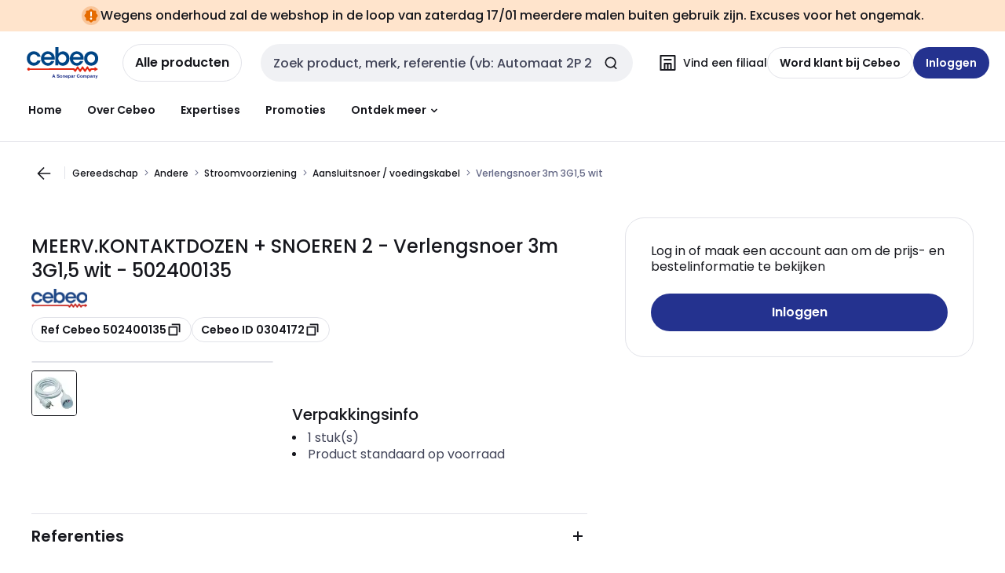

--- FILE ---
content_type: text/html; charset=UTF-8
request_url: https://eshop.cebeo.be/html/Products/artdetailnw.htm?taal=1&arid=304172
body_size: 1544
content:
<!DOCTYPE html>
<html>
<head>
    <!-- Google Tag Manager -->
<script>(function(w,d,s,l,i){w[l]=w[l]||[];w[l].push({'gtm.start':
new Date().getTime(),event:'gtm.js'});var f=d.getElementsByTagName(s)[0],
j=d.createElement(s),dl=l!='dataLayer'?'&l='+l:'';j.async=true;j.src=
'https://www.googletagmanager.com/gtm.js?id='+i+dl;f.parentNode.insertBefore(j,f);
})(window,document,'script','dataLayer','GTM-PD9Q4RZ');</script>
<!-- End Google Tag Manager -->

	<meta http-equiv="refresh" content="0; url=https://www.cebeo.be/catalog/nl-be/products/0304172">
    <meta charset="utf-8" />
    <meta http-equiv="x-ua-compatible" content="ie=edge">
    <meta name="viewport" content="width=device-width, initial-scale=1.0">
    <meta name="description" content="Op zoek naar  (502400135), van    0154MEERV.KONTAKTDOZEN + SN? Ontdek het grootste aanbod elektrotechnisch materiaal van België in onze Cebeo e-shop."/>
    <title> (502400135)    0154MEERV.KONTAKTDOZEN + SN - Cebeo e-shop</title>
    <link rel="stylesheet" href="https://use.typekit.net/fzz6zpd.css">
    <link href="https://fonts.googleapis.com/css?family=Vollkorn:400,400i,600,700" rel="stylesheet">
    <link rel="stylesheet" type="text/css" href="main.css">
    <link rel="stylesheet" type="text/css" href="./cebeoaddon.css">
    <link rel="stylesheet" href="https://cdnjs.cloudflare.com/ajax/libs/font-awesome/4.7.0/css/font-awesome.min.css" integrity="sha256-eZrrJcwDc/3uDhsdt61sL2oOBY362qM3lon1gyExkL0=" crossorigin="anonymous" />
</head>
<body>
</body>
</html>



--- FILE ---
content_type: text/html; charset=utf-8
request_url: https://www.cebeo.be/catalog/nl-be/products/0304172
body_size: 114264
content:
<!DOCTYPE html><html translate="no" lang="nl-be"><head><title data-next-head="">MEERV.KONTAKTDOZEN + SNOEREN 2 - 502400135 - Verlengsnoer 3m 3G1,5 wit</title><meta charSet="utf-8" data-next-head=""/><meta name="viewport" content="initial-scale=1.0, width=device-width" data-next-head=""/><meta name="description" content="Verlengsnoer 3m 3G1,5 wit" data-next-head=""/><meta name="keywords" content="EC001576" data-next-head=""/><meta name="title" content="MEERV.KONTAKTDOZEN + SNOEREN 2 - 502400135 - Verlengsnoer 3m 3G1,5 wit" data-next-head=""/><meta name="theme-color" content="#fff" data-next-head=""/><script type="text/javascript">/*
 Copyright and licenses see https://www.dynatrace.com/company/trust-center/customers/reports/ */
(function(){function ab(){var ta;(ta=void 0===bb.dialogArguments&&navigator.cookieEnabled)||(document.cookie="__dTCookie=1;SameSite=Lax",ta=document.cookie.includes("__dTCookie"),ta=(document.cookie="__dTCookie=1; expires=Thu, 01-Jan-1970 00:00:01 GMT",ta));return ta}function Fa(){if(ab()){var ta=bb.dT_,Ga=null==ta?void 0:ta.platformPrefix,fb;if(fb=!ta||Ga){var Xa;fb=(null===(Xa=document.currentScript)||void 0===Xa?void 0:Xa.getAttribute("data-dtconfig"))||"domain=cebeo.be|reportUrl=/rb_bf97211jke|app=1954042897fedeec|owasp=1|featureHash=A7NQVfhqrux|msl=153600|srsr=25000|rdnt=1|uxrgce=1|cuc=lvwgis5g|srms=2,2,1,|mel=100000|expw=1|dpvc=1|md=mdcc1=b__NEXT_DATA__.props.pageProps.user.userId,mdcc2=b__NEXT_DATA__.props.pageProps.user.email|lastModification=1766230603809|postfix=lvwgis5g|tp=500,50,0|srbbv=2|agentUri=/ruxitagentjs_A7NQVfhqrux_10327251022105625.js|auto=1|domain=cebeo.be|rid=RID_774985317|rpid=-2071630988";
fb=(Xa=null==ta?void 0:ta.minAgentVersion)&&"10327251022105625"<`${Xa}`?(console.log("[CookiePrefix/initConfig] Min agent version detected, and javascript agent is older - the javascript agent will not be initialized!"),!1):Ga&&!fb.includes(`cuc=${Ga}`)?(console.log(`[CookiePrefix/initConfig] value of platformPrefix [${Ga}] does not match the "cuc" value in the current config - initConfig will not initialize!`),!1):!0}fb&&(ta={cfg:"domain=cebeo.be|reportUrl=/rb_bf97211jke|app=1954042897fedeec|owasp=1|featureHash=A7NQVfhqrux|msl=153600|srsr=25000|rdnt=1|uxrgce=1|cuc=lvwgis5g|srms=2,2,1,|mel=100000|expw=1|dpvc=1|md=mdcc1=b__NEXT_DATA__.props.pageProps.user.userId,mdcc2=b__NEXT_DATA__.props.pageProps.user.email|lastModification=1766230603809|postfix=lvwgis5g|tp=500,50,0|srbbv=2|agentUri=/ruxitagentjs_A7NQVfhqrux_10327251022105625.js|auto=1|domain=cebeo.be|rid=RID_774985317|rpid=-2071630988",
iCE:ab,platformCookieOffset:null==ta?void 0:ta.platformCookieOffset},Ga&&(ta.platformPrefix=Ga),bb.dT_=ta)}}function Ya(ta){return"function"==typeof ta}function hb(){let ta=window.performance;return ta&&Ba&&Va&&!!ta.timeOrigin&&Ya(ta.now)&&Ya(ta.getEntriesByType)&&Ya(ta.getEntriesByName)&&Ya(ta.setResourceTimingBufferSize)&&Ya(ta.clearResourceTimings)}this.dT_&&dT_.prm&&dT_.prm();var bb="undefined"!=typeof globalThis?globalThis:"undefined"!=typeof window?window:void 0,Va="function"==typeof PerformanceResourceTiming||
"object"==typeof PerformanceResourceTiming,Ba="function"==typeof PerformanceNavigationTiming||"object"==typeof PerformanceNavigationTiming;if((!("documentMode"in document)||Number.isNaN(document.documentMode))&&hb()){let ta=bb.dT_;!ta||!ta.cfg&&ta.platformPrefix?Fa():ta.gCP||(bb.console.log("Duplicate agent injection detected, turning off redundant initConfig."),ta.di=1)}})();
(function(){function ab(){let f=0;try{f=Math.round(Qa.performance.timeOrigin)}catch(p){}if(0>=f||Number.isNaN(f)||!Number.isFinite(f))de.push({severity:"Warning",type:"ptoi",text:`performance.timeOrigin is invalid, with a value of [${f}]. Falling back to performance.timing.navigationStart`}),f=Ne;return zd=f,Ue=Fa,zd}function Fa(){return zd}function Ya(){return Ue()}function hb(){let f=0;try{f=Math.round(Qa.performance.now())}catch(p){}return 0>=f||Number.isNaN(f)||!Number.isFinite(f)?Date.now()-
Ue():f}function bb(f,p){if(!p)return"";var y=f+"=";f=p.indexOf(y);if(0>f)return"";for(;0<=f;){if(0===f||" "===p.charAt(f-1)||";"===p.charAt(f-1))return y=f+y.length,f=p.indexOf(";",f),0<=f?p.substring(y,f):p.substring(y);f=p.indexOf(y,f+y.length)}return""}function Va(f){return bb(f,document.cookie)}function Ba(){}function ta(f,p=[]){var y;if(!f||"object"!=typeof f&&"function"!=typeof f)return!1;let L="number"!=typeof p?p:[],U=null,wa=[];switch("number"==typeof p?p:5){case 0:U="Array";break;case 1:U=
"Boolean";break;case 2:U="Number";break;case 3:U="String";break;case 4:U="Function";break;case 5:U="Object";break;case 6:U="Date";wa.push("getTime");break;case 7:U="Error";wa.push("name","message");break;case 8:U="Element";break;case 9:U="HTMLElement";break;case 10:U="HTMLImageElement";wa.push("complete");break;case 11:U="PerformanceEntry";break;case 13:U="PerformanceResourceTiming";break;case 14:U="PerformanceNavigationTiming";break;case 15:U="CSSRule";wa.push("cssText","parentStyleSheet");break;
case 16:U="CSSStyleSheet";wa.push("cssRules","insertRule");break;case 17:U="Request";wa.push("url");break;case 18:U="Response";wa.push("ok","status","statusText");break;case 19:U="Set";wa.push("add","entries","forEach");break;case 20:U="Map";wa.push("set","entries","forEach");break;case 21:U="Worker";wa.push("addEventListener","postMessage","terminate");break;case 22:U="XMLHttpRequest";wa.push("open","send","setRequestHeader");break;case 23:U="SVGScriptElement";wa.push("ownerSVGElement","type");break;
case 24:U="HTMLMetaElement";wa.push("httpEquiv","content","name");break;case 25:U="HTMLHeadElement";break;case 26:U="ArrayBuffer";break;case 27:U="ShadowRoot",wa.push("host","mode")}let {Pe:db,af:Lb}={Pe:U,af:wa};if(!db)return!1;p=Lb.length?Lb:L;if(!L.length)try{if(Qa[db]&&f instanceof Qa[db]||Object.prototype.toString.call(f)==="[object "+db+"]")return!0;if(f&&f.nodeType&&1===f.nodeType){let Ub=null===(y=f.ownerDocument.defaultView)||void 0===y?void 0:y[db];if("function"==typeof Ub&&f instanceof
Ub)return!0}}catch(Ub){}for(let Ub of p)if("string"!=typeof Ub&&"number"!=typeof Ub&&"symbol"!=typeof Ub||!(Ub in f))return!1;return!!p.length}function Ga(f,p,y,L){"undefined"==typeof L&&(L=Xa(p,!0));"boolean"==typeof L&&(L=Xa(p,L));f===Qa?we&&we(p,y,L):ee&&ta(f,21)?Ge.call(f,p,y,L):f.addEventListener&&(f===Qa.document||f===Qa.document.documentElement?gh.call(f,p,y,L):we.call(f,p,y,L));L=!1;for(let U=Ad.length;0<=--U;){let wa=Ad[U];if(wa.object===f&&wa.event===p&&wa.Y===y){L=!0;break}}L||Ad.push({object:f,
event:p,Y:y})}function fb(f,p,y,L){for(let U=Ad.length;0<=--U;){let wa=Ad[U];if(wa.object===f&&wa.event===p&&wa.Y===y){Ad.splice(U,1);break}}"undefined"==typeof L&&(L=Xa(p,!0));"boolean"==typeof L&&(L=Xa(p,L));f===Qa?Bf&&Bf(p,y,L):f.removeEventListener&&(f===Qa.document||f===Qa.document.documentElement?Qg.call(f,p,y,L):Bf.call(f,p,y,L))}function Xa(f,p){let y=!1;try{if(we&&Vh.includes(f)){let L=Object.defineProperty({},"passive",{get(){y=!0}});we("test",Ba,L)}}catch(L){}return y?{passive:!0,capture:p}:
p}function Ca(){let f=Ad;for(let p=f.length;0<=--p;){let y=f[p];fb(y.object,y.event,y.Y)}Ad=[]}function ja(f){return"function"==typeof f}function ya(f){if(f&&void 0!==f[qg])return f[qg];let p=ja(f)&&/{\s+\[native code]/.test(Function.prototype.toString.call(f));return f&&(f[qg]=p),p}function ua(f,p,...y){return void 0!==Function.prototype.bind&&ya(Function.prototype.bind)?Function.prototype.bind.call(f,p,...y):function(...L){return f.apply(p,(y||[]).concat(Array.prototype.slice.call(arguments)||[]))}}
function R(){if(Of){let f=new Of;if(Kd)for(let p of Rg)void 0!==Kd[p]&&(f[p]=ua(Kd[p],f));return f}return new Qa.XMLHttpRequest}function aa(){return zc()}function xa(f,p,...y){function L(){delete Rd[U];f.apply(this,arguments)}let U,wa=He;return"apply"in wa?(y.unshift(L,p),U=wa.apply(Qa,y)):U=wa(L,p),Rd[U]=!0,U}function N(f){delete Rd[f];let p=ke;"apply"in p?p.call(Qa,f):p(f)}function Y(f){xe.push(f)}function ka(f){let p=xe.length;for(;p--;)if(xe[p]===f){xe.splice(p,1);break}}function Sa(){return xe}
function O(f,p){return Gd(f,p)}function ea(f){Sd(f)}function fa(f,p){if(!Pf||!Qf)return"";f=new Pf([f],{type:p});return Qf(f)}function S(f,p){return mf?new mf(f,p):void 0}function C(f){"function"==typeof f&&rg.push(f)}function V(){return rg}function la(){return Ne}function M(f){function p(...y){if("number"!=typeof y[0]||!Rd[y[0]])try{return f.apply(this,y)}catch(L){return f(y[0])}}return p[Wh]=f,p}function oa(){return de}function sa(){Ue=ab;zc=()=>Math.round(Ue()+hb());(Number.isNaN(zc())||0>=zc()||
!Number.isFinite(zc()))&&(zc=()=>Date.now())}function Ta(){Ie&&(Qa.clearTimeout=ke,Qa.clearInterval=Sd,Ie=!1)}function nb(f){f=encodeURIComponent(f);let p=[];if(f)for(let y=0;y<f.length;y++){let L=f.charAt(y);p.push(Cf[L]||L)}return p.join("")}function cb(f){return f.includes("^")&&(f=f.split("^^").join("^"),f=f.split("^dq").join('"'),f=f.split("^rb").join(">"),f=f.split("^lb").join("<"),f=f.split("^p").join("|"),f=f.split("^e").join("="),f=f.split("^s").join(";"),f=f.split("^c").join(","),f=f.split("^bs").join("\\")),
f}function tb(){return le}function Eb(f){le=f}function Qb(f){let p=Oa("rid"),y=Oa("rpid");p&&(f.rid=p);y&&(f.rpid=y)}function Vb(f){if(f=f.xb){f=cb(f);try{le=new RegExp(f,"i")}catch(p){}}else le=void 0}function Zb(f){return"n"===f||"s"===f||"l"===f?`;SameSite=${Sg[f]}`:""}function ia(f,p,y){let L=1,U=0;do document.cookie=f+'=""'+(p?";domain="+p:"")+";path="+y.substring(0,L)+"; expires=Thu, 01 Jan 1970 00:00:01 GMT;",L=y.indexOf("/",L),U++;while(-1!==L&&5>U)}function za(f,p=document.cookie){return bb(f,
p)}function Ob(f){var p;return function(){if(p)return p;var y,L,U,wa,db=-1!==Rf?Rf:(null===(L=null===(y=Qa.dT_)||void 0===y?void 0:y.scv)||void 0===L?void 0:L.call(y,"postfix"))||(null===(wa=null===(U=Qa.dT_)||void 0===U?void 0:U.gCP)||void 0===wa?void 0:wa.call(U));y=(y=(Rf=db,db))?"".concat(f).concat(y):f;return p=y,y}}function Ac(){let f=(document.domain||location.hostname||"").split(".");return 1>=f.length?[]:f}function qb(f,p){p=`dTValidationCookieValue;path=/;domain=${f}${Zb(p)}`;return document.cookie=
`${nf()}=${p}`,za(nf())?(ia(nf(),f,"/"),!0):!1}function kc(){var f=Tg.dT_.scv("agentUri");if(!f)return"ruxitagentjs";f=f.substring(f.lastIndexOf("/")+1);return f.includes("_")?f.substring(0,f.indexOf("_")):f}function Bb(){return Qa.dT_}function Fb(f){ca("eao")?ye=f:Qa.console.log(`${Sf} App override configuration is not enabled! The provided app config callback method will not be invoked!`)}function fc(f){let p=navigator.userAgent;if(!p)return null;let y=p.indexOf("DTHybrid/1.0");return-1===y?null:
(f=p.substring(y).match(new RegExp(`(^|\\s)${f}=([^\\s]+)`)))?f[2]:null}function Q(){return navigator.userAgent.includes("Googlebot")||navigator.userAgent.includes("AdsBot-Google")}function X(f){let p=f,y=Math.pow(2,32);return function(){return p=(1664525*p+1013904223)%y,p/y}}function Ka(f,p){return Number.isNaN(f)||Number.isNaN(p)?Math.floor(33*td()):Math.floor(td()*(p-f+1))+f}function ba(f){if(Number.isNaN(f)||0>f)return"";var p=Qa.crypto;if(p&&!Q())p=p.getRandomValues(new Uint8Array(f));else{p=
[];for(var y=0;y<f;y++)p.push(Ka(0,32))}f=Array(f);for(y=0;y<p.length;y++){let L=Math.abs(p[y]%32);f.push(String.fromCharCode(L+(9>=L?48:55)))}return f.join("")}function $a(f=!0){Ve=f}function lb(){return Td}function Na(){let f=Qa.dT_;try{let U=Qa.parent;for(;U&&U!==Qa;){let wa=U.dT_;var p;if(p=!!(wa&&"ea"in wa)&&"10327251022105625"===wa.version){var y=f,L=wa;let db=!y.bcv("ac")||y.scv("app")===L.scv("app"),Lb=y.scv("postfix"),Ub=L.scv("postfix");p=db&&Lb===Ub}if(p)return wa.tdto();U=U!==U.parent?
U.parent:void 0}}catch(U){}return f}function dc(f,p="",y){var L=f.indexOf("h"),U=f.indexOf("v"),wa=f.indexOf("e");let db=f.substring(f.indexOf("$")+1,L);L=-1!==U?f.substring(L+1,U):f.substring(L+1);!p&&-1!==U&&(-1!==wa?p=f.substring(U+1,wa):p=f.substring(U+1));f=null;y||(U=Number.parseInt(db.split("_")[0]),wa=zc()%We,y=(wa<U&&(wa+=We),U+9E5>wa));return y&&(f={frameId:db,actionId:"-"===L?"-":Number.parseInt(L),visitId:""}),{visitId:p,Cd:f}}function Hb(f,p,y){var L=Ja("pcl");L=f.length-L;0<L&&f.splice(0,
L);L=Bd(za(Ed(),y));let U=[],wa=L?`${L}$`:"";for(db of f)"-"!==db.actionId&&U.push(`${wa}${db.frameId}h${db.actionId}`);f=U.join("p");var db=(f||(Ve&&(Bc(!0,"a",y),$a(!1)),f+=`${L}$${Td}h-`),f+=`v${p||ha(y)}`,f+="e0",f);vc(of(),db,void 0,ca("ssc"))}function Xb(f,p=document.cookie){var y=za(of(),p);p=[];if(y&&"-"!==y){var L=y.split("p");y="";for(let U of L)L=dc(U,y,f),y=L.visitId,L.Cd&&p.push(L.Cd);for(let U of p)U.visitId=y}return p}function wc(f,p){let y=document.cookie;p=Xb(p,y);let L=!1;for(let U of p)U.frameId===
Td&&(U.actionId=f,L=!0);L||p.push({frameId:Td,actionId:f,visitId:""});Hb(p,void 0,y)}function mc(){return Hd}function ib(f,p){try{Qa.localStorage.setItem(f,p)}catch(y){}}function w(f){try{Qa.localStorage.removeItem(f)}catch(p){}}function x(f){try{return Qa.localStorage.getItem(f)}catch(p){}return null}function r(f,p=document.cookie||""){return p.split(f+"=").length-1}function E(f,p){var y=r(f,p);if(1<y){p=Oa("domain")||Qa.location.hostname;let L=Qa.location.hostname,U=Qa.location.pathname,wa=0,db=
0;ud.add(f);do{let Lb=L.substring(wa);if(Lb!==p||"/"!==U){ia(f,Lb===p?"":Lb,U);let Ub=r(f);Ub<y&&(ud.add(Lb),y=Ub)}wa=L.indexOf(".",wa)+1;db++}while(0!==wa&&10>db&&1<y);Oa("domain")&&1<y&&ia(f,"",U)}}function T(){var f=document.cookie;E(of(),f);E(Ed(),f);E(od(),f);f=ud.size;0<f&&f!==Xe&&(Xe=f,de.push({severity:"Error",type:"dcn",text:`Duplicate cookie name${1!==f?"s":""} detected: ${Array.from(ud).join(",")}`}))}function P(){ud=new Set;T();Y(function(f,p,y,L){0===ud.size||p||(f.av(L,"dCN",Array.from(ud).join(",")),
ud.clear(),Xe=0)})}function ha(f){return na(f)||Bc(!0,"c",f)}function na(f){if(J(f)<=zc())return Bc(!0,"t",f);let p=yc(f);if(p){let y=hh.exec(p);f=y&&3===y.length&&32===y[1].length&&!Number.isNaN(Number.parseInt(y[2]))?(Sb(Cd(),p),p):Bc(!0,"i",f)}else f=Bc(!0,"c",f);return f}function Da(f,p){var y=zc();p=Gc(p).kc;f&&(p=y);$c(y+Ye+"|"+p);ad()}function pb(f){let p="t"+(zc()-J(f));Bc(!0,p,f)}function yc(f){var p,y;return null!==(y=null===(p=Xb(!0,f)[0])||void 0===p?void 0:p.visitId)&&void 0!==y?y:qc(Cd())}
function Hc(){let f=ba(Ld);try{f=f.replace(/\d/g,function(p){p=.1*Number.parseInt(p);return String.fromCharCode(Math.floor(25*p+65))})}catch(p){throw ta(p,7),p;}return f+="-0",f}function Cc(f,p){let y=Xb(!1,p);Hb(y,f,p);Sb(Cd(),f);Da(!0)}function dd(f,p,y){return Bc(f,p,y)}function Bc(f,p,y){f&&(Oe=!0);f=yc(y);y=Hc();Cc(y);if(yc(document.cookie))for(let L of Md)L(y,Oe,p,f);return y}function Ec(f){Md.push(f)}function Lc(f){f=Md.indexOf(f);-1!==f&&Md.splice(f)}function ad(f){pf&&N(pf);pf=xa(Xc,J(f)-
zc())}function Xc(){let f=document.cookie;return J(f)<=zc()?(sb(pb,[f]),!0):(I(ad),!1)}function $c(f){let p=ua(vc,null,od(),f,void 0,ca("ssc"));p();let y=za(od());""!==y&&f!==y&&(T(),p(),f===za(od())||sg||(de.push({severity:"Error",type:"dcn",text:"Could not sanitize cookies"}),sg=!0));Sb(od(),f)}function id(f,p){p=za(f,p);return p||(p=qc(f)||""),p}function jd(){var f=na()||"";Sb(Cd(),f);f=id(od());$c(f);w(Cd());w(od())}function Gc(f){let p={Zc:0,kc:0};if(f=id(od(),f))try{let y=f.split("|");2===y.length&&
(p.Zc=Number.parseInt(y[0]),p.kc=Number.parseInt(y[1]))}catch(y){}return p}function J(f){f=Gc(f);return Math.min(f.Zc,f.kc+Df)}function W(f){Ye=f}function D(){let f=Oe;return Oe=!1,f}function ra(){Xc()||Da(!1)}function Ia(){if(ca("nsfnv")){var f=za(Ed());if(!f.includes(`${Ze}-`)){let p=Ea(f).serverId;f=f.replace(`${Ze}${p}`,`${Ze}${`${-1*Ka(2,me)}`.replace("-","-2D")}`);pd(f)}}}function Pa(){I(function(){if(!ed()){let f=-1*Ka(2,me),p=ba(Ld);pd(`v_4${Ze}${`${f}`.replace("-","-2D")}_sn_${p}`)}},!0);
Ec(Ia)}function Ea(f){var p;let y={},L={sessionId:"",serverId:"",overloadState:0,appState:y};var U=f.split($e);if(2<U.length&&0===U.length%2){f=+U[1];if(Number.isNaN(f)||3>f)return L;f={};for(var wa=2;wa<U.length;wa++){let db=U[wa];db.startsWith(Tf)?y[db.substring(6).toLowerCase()]=+U[wa+1]:f[db]=U[wa+1];wa++}f.sn?(U=f.sn,L.sessionId=U.length===Ld||12>=U.length?U:""):L.sessionId="hybrid";if(f.srv){a:{U=f.srv.replace("-2D","-");if(!Number.isNaN(+U)&&(wa=Number.parseInt(U),wa>=-me&&wa<=me))break a;
U=""}L.serverId=U}U=+f.ol;1===U&&ob(pc());0<=U&&2>=U&&(L.overloadState=U);f=+f.prv;Number.isNaN(f)||(L.privacyState=1>f||4<f?1:f);f=null===(p=Oa("app"))||void 0===p?void 0:p.toLowerCase();p=y[f];!Number.isNaN(p)&&0===p&&ob(pc())}return L}function ob(f){let p=Bb();f||(p.disabled=!0,p.overloadPrevention=!0)}function Ua(){if(yb()||Qa.dynatraceMobile){let f=Va("dtAdkSettings")||fc("dtAdkSettings")||"";return Ea(f).privacyState||null}return null}function yb(){var f,p;let y=Qa.MobileAgent;if(y)return y;
let L=null===(p=null===(f=Qa.webkit)||void 0===f?void 0:f.messageHandlers)||void 0===p?void 0:p.MobileAgent;if(L)return{incrementActionCount:()=>L.postMessage({api:"incrementActionCount"})}}function sb(f,p){return!Wb()||Bb().overloadPrevention&&!pc()?null:f.apply(this,p)}function Wb(){let f=Ua();return 2===f||1===f?!1:!ca("coo")||ca("cooO")||pc()}function Yb(f,p){try{Qa.sessionStorage.setItem(f,p)}catch(y){}}function Sb(f,p){sb(Yb,[f,p])}function qc(f){try{return Qa.sessionStorage.getItem(f)}catch(p){}return null}
function Ic(f){try{Qa.sessionStorage.removeItem(f)}catch(p){}}function tc(f){document.cookie=f+'="";path=/'+(Oa("domain")?";domain="+Oa("domain"):"")+"; expires=Thu, 01 Jan 1970 00:00:01 GMT;"}function Dc(f,p,y,L){p||0===p?(p=(p+"").replace(/[\n\r;]/g,"_"),f=f+"="+p+";path=/"+(Oa("domain")?";domain="+Oa("domain"):""),y&&(f+=";expires="+y.toUTCString()),f+=Zb(Oa("cssm")),L&&"https:"===location.protocol&&(f+=";Secure"),document.cookie=f):tc(f)}function vc(f,p,y,L){sb(Dc,[f,p,y,L])}function Dd(f){return!!f.includes("v_4")}
function md(f){f=za(Ed(),f);f||(f=(f=qc(Ed()))&&Dd(f)?(pd(f),f):"");return Dd(f)?f:""}function pd(f){vc(Ed(),f,void 0,ca("ssc"))}function vd(f){return(f=f||md())?Ea(f):{sessionId:"",serverId:"",overloadState:0,appState:{}}}function Bd(f){return vd(f).serverId}function ed(f){return vd(f).sessionId}function pc(){return navigator.userAgent.includes(Nd)}function ze(f){let p={};f=f.split("|");for(let y of f)f=y.split("="),2===f.length&&(p[f[0]]=decodeURIComponent(f[1].replace(/\+/g," ")));return p}function A(){let f=
kc();return(f.indexOf("dbg")===f.length-3?f.substring(0,f.length-3):f)+"_"+Oa("app")+"_Store"}function B(f,p={},y){f=f.split("|");for(var L of f){f=L;let U=L.indexOf("="),wa;-1===U?(wa=f,p[wa]="1"):(f=L.substring(0,U),wa=f,p[wa]=L.substring(U+1,L.length))}!y&&(y=p.spc)&&(L=document.createElement("textarea"),L.innerHTML=y,p.spc=L.value);return p}function F(f){var p;return null!==(p=ic[f])&&void 0!==p?p:Ud[f]}function ca(f){f=F(f);return"false"===f||"0"===f?!1:!!f}function Ja(f){var p=F(f);p=Number.parseInt(p);
return Number.isNaN(p)&&(p=Ud[f]),p}function Oa(f){if("app"===f){a:{try{if(ye){var p=ye();if(p&&"string"==typeof p&&qf.test(p)){var y=p;break a}Qa.console.log(`${Sf} Registered app config callback method did not return a string in the correct app id format ${qf} The default app ID will be used instead! Got value: ${p}`)}}catch(L){Qa.console.log(`${Sf} Failed to execute the registered app config callback method! The default app ID will be used instead!`,L)}y=void 0}if(y)return y}return(F(f)||"")+""}
function jb(f,p){ic[f]=p+""}function xb(f){return ic=f,ic}function Cb(f){let p=ic[f];p&&(ic[f]=p.includes("#"+f.toUpperCase())?"":p)}function Ib(f){var p=f.agentUri;null!=p&&p.includes("_")&&(p=/([A-Za-z]*)\d{0,4}_(\w*)_\d+/g.exec(p))&&p.length&&2<p.length&&(f.featureHash=p[2])}function $b(f){var p=Bb().platformCookieOffset;if("number"==typeof p){a:{var y=Oa("cssm");var L=Ac();if(L.length)for(p=L.slice(p);p.length;){if(qb(p.join("."),y)){y=p.join(".");break a}p.shift()}y=""}y&&(f.domain=y)}else if(y=
f.domain||"",p=(p=location.hostname)&&y?p===y||p.includes("."+y,p.length-("."+y).length):!0,!y||!p){f.domainOverride||(f.domainOriginal=f.domain||"",f.domainOverride=`${location.hostname},${y}`,delete f.domain);a:{L=Oa("cssm");let wa=Ac().reverse();if(wa.length){var U=wa[0];for(let db=1;db<=wa.length;db++){if(qb(U,L)){L=U;break a}let Lb=wa[db];Lb&&(U=`${Lb}.${U}`)}}L=""}L&&(f.domain=L);p||de.push({type:"dpi",severity:"Warning",text:`Configured domain "${y}" is invalid for current location "${location.hostname}". Agent will use "${f.domain}" instead.`})}}
function m(f,p){$b(f);let y=ic.pVO;(y&&(f.pVO=y),p)||(f.bp=(f.bp||Ud.bp)+"")}function t(f,p){if(null==f||!f.attributes)return p;let y=p;var L=f.attributes.getNamedItem("data-dtconfig");if(!L)return y;f=f.src;L=L.value;let U={};ic.legacy="1";var wa=/([A-Za-z]*)_(\w*)_(\d+)/g;let db=null;wa=(f&&(db=wa.exec(f),null!=db&&db.length&&(U.agentUri=f,U.featureHash=db[2],U.agentLocation=f.substring(0,f.indexOf(db[1])-1),U.buildNumber=db[3])),L&&B(L,U,!0),$b(U),U);if(!p)y=wa;else if(!wa.syntheticConfig)return wa;
return y}function u(){return ic}function G(f){return Ud[f]===F(f)}function I(f,p=!1){Wb()?f():p?tg.push(f):ug.push(f)}function ma(){if(!ca("coo")||Wb())return!1;for(let f of ug)xa(f,0);ug=[];jb("cooO",!0);for(let f of tg)f();return tg.length=0,!0}function pa(){if(!ca("coo")||!Wb())return!1;jb("cooO",!1);tc(Ed());tc(of());tc(vg());tc("dtAdk");tc(Yc());tc(od());try{Ic(Cd()),Ic(od()),w(Cd()),w(od()),Ic(Yc()),Ic(Ed()),w(A()),w("dtAdk")}catch(f){}return!0}function Ma(){var f=za(Yc());if(!f||45!==(null==
f?void 0:f.length))if(f=x(Yc())||qc(Yc()),45!==(null==f?void 0:f.length)){ih=!0;let p=zc()+"";f=(p+=ba(45-p.length),p)}return Wa(f),f}function Wa(f){let p;if(ca("dpvc")||ca("pVO"))Sb(Yc(),f);else{p=new Date;var y=p.getMonth()+Math.min(24,Math.max(1,Ja("rvcl")));p.setMonth(y);y=Yc();sb(ib,[y,f])}vc(Yc(),f,p,ca("ssc"))}function gb(){return ih}function rb(f){let p=za(Yc());tc(Yc());Ic(Yc());w(Yc());jb("pVO",!0);Wa(p);f&&sb(ib,["dt-pVO","1"]);jd()}function zb(){w("dt-pVO");ca("pVO")&&(jb("pVO",!1),Ma());
Ic(Yc());jd()}function hc(f,p,y,L,U,wa){let db=document.createElement("script");db.setAttribute("src",f);p&&db.setAttribute("defer","defer");y&&(db.onload=y);L&&(db.onerror=L);U&&db.setAttribute("id",U);if(f=wa){var Lb;f=null!=(null===(Lb=document.currentScript)||void 0===Lb?void 0:Lb.attributes.getNamedItem("integrity"))}f&&db.setAttribute("integrity",wa);db.setAttribute("crossorigin","anonymous");wa=document.getElementsByTagName("script")[0];wa.parentElement.insertBefore(db,wa)}function nc(f){return Uf+
"/"+Pe+"_"+f+"_"+(Ja("buildNumber")||Bb().version)+".js"}function Mc(){}function Oc(f,p){return function(){f.apply(p,arguments)}}function Mb(f){if(!(this instanceof Mb))throw new TypeError("Promises must be constructed via new");if("function"!=typeof f)throw new TypeError("not a function");this.oa=0;this.Ob=!1;this.qa=void 0;this.Da=[];jh(f,this)}function kd(f,p){for(;3===f.oa;)f=f.qa;0===f.oa?f.Da.push(p):(f.Ob=!0,Mb.qb(function(){var y=1===f.oa?p.Gb:p.Hb;if(null===y)(1===f.oa?Vd:Ae)(p.promise,f.qa);
else{try{var L=y(f.qa)}catch(U){Ae(p.promise,U);return}Vd(p.promise,L)}}))}function Vd(f,p){try{if(p===f)throw new TypeError("A promise cannot be resolved with itself.");if(p&&("object"==typeof p||"function"==typeof p)){var y=p.then;if(p instanceof Mb){f.oa=3;f.qa=p;wg(f);return}if("function"==typeof y){jh(Oc(y,p),f);return}}f.oa=1;f.qa=p;wg(f)}catch(L){Ae(f,L)}}function Ae(f,p){f.oa=2;f.qa=p;wg(f)}function wg(f){2===f.oa&&0===f.Da.length&&Mb.qb(function(){f.Ob||Mb.Ub(f.qa)});for(var p=0,y=f.Da.length;p<
y;p++)kd(f,f.Da[p]);f.Da=null}function Xh(f,p,y){this.Gb="function"==typeof f?f:null;this.Hb="function"==typeof p?p:null;this.promise=y}function jh(f,p){var y=!1;try{f(function(L){y||(y=!0,Vd(p,L))},function(L){y||(y=!0,Ae(p,L))})}catch(L){y||(y=!0,Ae(p,L))}}function xg(){return yg.qb=function(f){if("string"==typeof f)throw Error("Promise polyfill called _immediateFn with string");f()},yg.Ub=()=>{},yg}function Ef(){var f;(f=void 0===Qa.dialogArguments&&navigator.cookieEnabled)||(document.cookie="__dTCookie=1;SameSite=Lax",
f=document.cookie.includes("__dTCookie"),f=(document.cookie="__dTCookie=1; expires=Thu, 01-Jan-1970 00:00:01 GMT",f));return f}function zg(){var f,p;try{null===(p=null===(f=yb())||void 0===f?void 0:f.incrementActionCount)||void 0===p||p.call(f)}catch(y){}}function Vf(){let f=Qa.dT_;Qa.dT_={di:0,version:"10327251022105625",cfg:f?f.cfg:"",iCE:f?Ef:function(){return navigator.cookieEnabled},ica:1,disabled:!1,disabledReason:"",overloadPrevention:!1,gAST:la,ww:S,stu:fa,nw:aa,st:xa,si:O,aBPSL:Y,rBPSL:ka,
gBPSL:Sa,aBPSCC:C,gBPSCC:V,buildType:"dynatrace",gSSV:qc,sSSV:Sb,rSSV:Ic,rvl:w,iVSC:Dd,p3SC:Ea,dC:tc,sC:vc,esc:nb,gSId:Bd,gDtc:ed,gSC:md,sSC:pd,gC:Va,cRN:Ka,cRS:ba,cfgO:u,pCfg:ze,pCSAA:B,cFHFAU:Ib,sCD:m,bcv:ca,ncv:Ja,scv:Oa,stcv:jb,rplC:xb,cLSCK:A,gFId:lb,gBAU:nc,iS:hc,eWE:I,oEIEWA:sb,eA:ma,dA:pa,iNV:gb,gVID:Ma,dPV:rb,ePV:zb,sVIdUP:$a,sVTT:W,sVID:Cc,rVID:na,gVI:ha,gNVIdN:dd,gARnVF:D,cAUV:ra,uVT:Da,aNVL:Ec,rNVL:Lc,gPC:Xb,cPC:wc,sPC:Hb,clB:Ta,ct:N,aRI:Qb,iXB:Vb,gXBR:tb,sXBR:Eb,de:cb,iEC:zg,rnw:hb,gto:Ya,
ael:Ga,rel:fb,sup:Xa,cuel:Ca,iAEPOO:Wb,iSM:pc,gxwp:R,iIO:ta,prm:xg,cI:ea,gidi:oa,iDCV:G,gCF:za,gPSMB:Ua,lvl:x,gCP:null!=f&&f.platformPrefix?function(){return f.platformPrefix||""}:void 0,platformCookieOffset:null==f?void 0:f.platformCookieOffset,tdto:Na,gFLAI:mc,rACC:Fb,gAN:kc,gAFUA:fc}}function Yh(){xg();var f;Of=Qa.XMLHttpRequest;var p=null===(f=Qa.XMLHttpRequest)||void 0===f?void 0:f.prototype;if(p){Kd={};for(let L of Rg)void 0!==p[L]&&(Kd[L]=p[L])}we=Qa.addEventListener;Bf=Qa.removeEventListener;
gh=Qa.document.addEventListener;Qg=Qa.document.removeEventListener;He=Qa.setTimeout;Gd=Qa.setInterval;Ie||(ke=Qa.clearTimeout,Sd=Qa.clearInterval);f=Ef?Ef():navigator.cookieEnabled;var y;p=za("dtAdkSettings")||(null===(y=ne)||void 0===y?void 0:y.getItem("dtAdkSettings"))||fc("dtAdkSettings")||"";y=1===(Ea(p).overloadState||null);if(f){if(y)return!1}else return!1;return!0}function af(...f){Qa.console.log.apply(Qa.console,f)}this.dT_&&dT_.prm&&dT_.prm();var Tg="undefined"!=typeof window?window:self,
Qa="undefined"!=typeof globalThis?globalThis:"undefined"!=typeof window?window:void 0,ke,Sd,He,Gd,zd,Ue,Wh=Symbol.for("dt_2");Symbol.for("dt_3");var we,Bf,gh,Qg,ee=Qa.Worker,Ge=ee&&ee.prototype.addEventListener,Ad=[],Vh=["touchstart","touchend","scroll"],qg=Symbol.for("dt2-isNativeFunction"),Of,Rg="abort getAllResponseHeaders getResponseHeader open overrideMimeType send setRequestHeader".split(" "),Kd,mf=Qa.Worker,Pf=Qa.Blob,Qf=Qa.URL&&Qa.URL.createObjectURL,Ie=!1,xe,rg=[],de=[],Ne,ne,Rd={},zc,Cf=
{"!":"%21","~":"%7E","*":"%2A","(":"%28",")":"%29","'":"%27",hg:"%24",";":"%3B",",":"%2C"},le,Sg={l:"Lax",s:"Strict",n:"None"},Rf=-1,of=Ob("dtPC"),Ed=Ob("dtCookie"),od=Ob("rxvt"),Yc=Ob("rxVisitor"),nf=Ob("dTValidationCookie"),vg=Ob("dtSa"),Ud,Sf="[Dynatrace RUM JavaScript]",qf=/^[\da-f]{12,16}$/,ye,td,Be,Ve=!1,Td,We=6E8,Hd,Ld=32,Cd=Ob("rxvisitid"),ud,Xe=0,hh=/([A-Z]+)-(\d+)/,Md=[],Ye,Df,Oe=!1,pf,sg=!1,$e="_",me=32768,Ze=`${$e}srv${$e}`,Tf="app-3A",Nd="RuxitSynthetic",Zh=/c(\w+)=([^ ]+(?: (?!c?\w+=)[^ ()c]+)*)/g,
ic={},ug=[],tg=[],ih=!1,Wf,Uf,Pe,$h=setTimeout;Mb.prototype.catch=function(f){return this.then(null,f)};Mb.prototype.then=function(f,p){var y=new this.constructor(Mc);return kd(this,new Xh(f,p,y)),y};Mb.prototype.finally=function(f){var p=this.constructor;return this.then(function(y){return p.resolve(f()).then(function(){return y})},function(y){return p.resolve(f()).then(function(){return p.reject(y)})})};Mb.all=function(f){return new Mb(function(p,y){function L(Lb,Ub){try{if(Ub&&("object"==typeof Ub||
"function"==typeof Ub)){var ld=Ub.then;if("function"==typeof ld){ld.call(Ub,function(Od){L(Lb,Od)},y);return}}U[Lb]=Ub;0===--wa&&p(U)}catch(Od){y(Od)}}if(!f||"undefined"==typeof f.length)return y(new TypeError("Promise.all accepts an array"));var U=Array.prototype.slice.call(f);if(0===U.length)return p([]);for(var wa=U.length,db=0;db<U.length;db++)L(db,U[db])})};Mb.allSettled=function(f){return new this(function(p,y){function L(db,Lb){if(Lb&&("object"==typeof Lb||"function"==typeof Lb)){var Ub=Lb.then;
if("function"==typeof Ub){Ub.call(Lb,function(ld){L(db,ld)},function(ld){U[db]={status:"rejected",reason:ld};0===--wa&&p(U)});return}}U[db]={status:"fulfilled",value:Lb};0===--wa&&p(U)}if(!f||"undefined"==typeof f.length)return y(new TypeError(typeof f+" "+f+" is not iterable(cannot read property Symbol(Symbol.iterator))"));var U=Array.prototype.slice.call(f);if(0===U.length)return p([]);var wa=U.length;for(y=0;y<U.length;y++)L(y,U[y])})};Mb.resolve=function(f){return f&&"object"==typeof f&&f.constructor===
Mb?f:new Mb(function(p){p(f)})};Mb.reject=function(f){return new Mb(function(p,y){y(f)})};Mb.race=function(f){return new Mb(function(p,y){if(!f||"undefined"==typeof f.length)return y(new TypeError("Promise.race accepts an array"));for(var L=0,U=f.length;L<U;L++)Mb.resolve(f[L]).then(p,y)})};Mb.qb="function"==typeof setImmediate&&function(f){setImmediate(f)}||function(f){$h(f,0)};Mb.Ub=function(f){"undefined"!=typeof console&&console&&console.warn("Possible Unhandled Promise Rejection:",f)};var yg=
Mb,Ug="function"==typeof PerformanceResourceTiming||"object"==typeof PerformanceResourceTiming,Ff="function"==typeof PerformanceNavigationTiming||"object"==typeof PerformanceNavigationTiming;(function(){var f,p,y,L;if(L=!("documentMode"in document&&!Number.isNaN(document.documentMode)))L=(L=window.performance)&&Ff&&Ug&&!!L.timeOrigin&&ja(L.now)&&ja(L.getEntriesByType)&&ja(L.getEntriesByName)&&ja(L.setResourceTimingBufferSize)&&ja(L.clearResourceTimings);if(L)if(L=!(null!==(f=navigator.userAgent)&&
void 0!==f&&f.includes("RuxitSynthetic")),!Qa.dT_||!Qa.dT_.cfg||"string"!=typeof Qa.dT_.cfg||"initialized"in Qa.dT_&&Qa.dT_.initialized)null!==(p=Qa.dT_)&&void 0!==p&&p.gCP?af("[CookiePrefix/initCode] initCode with cookie prefix already initialized, not initializing initCode!"):af("InitConfig not found or agent already initialized! This is an injection issue."),Qa.dT_&&(Qa.dT_.di=3);else if(L)try{Vf();Ud={ade:"",aew:!0,apn:"",agentLocation:"",agentUri:"",app:"",ac:!0,async:!1,ase:!1,auto:!1,bp:3,
bs:!1,buildNumber:0,csprv:!0,cepl:16E3,cls:!0,ccNcss:!1,coo:!1,cooO:!1,cssm:"0",cwtDomains:"",cwtUrl:"w2dax4xgw3",cwt:"",cors:!1,cuc:"",cce:!1,cux:!1,postfix:"",dataDtConfig:"",debugName:"",dvl:500,dASXH:!1,disableCookieManager:!1,dKAH:!1,disableLogging:!1,dmo:!1,doel:!1,dpch:!1,dpvc:!1,disableXhrFailures:!1,domain:"",domainOverride:"",domainOriginal:"",doNotDetect:"",ds:!0,dsndb:!1,dsa:!1,dsss:!1,dssv:!0,earxa:!0,eao:!1,exp:!1,eni:!0,etc:!0,expw:!1,instr:"",evl:"",fa:!1,fvdi:!1,featureHash:"",hvt:216E5,
imm:!1,ign:"",iub:"",iqvn:!1,initializedModules:"",lastModification:0,lupr:!0,lab:!1,legacy:!1,lt:!0,mb:"",md:"",mdp:"",mdl:"",mcepsl:100,mdn:5E3,mhl:4E3,mpl:1024,mmds:2E4,msl:3E4,bismepl:2E3,mel:200,mepp:10,moa:30,mrt:3,ntd:!1,nsfnv:!1,ncw:!1,oat:180,ote:!1,owasp:!1,pcl:20,pt:!0,perfbv:1,prfSmpl:0,pVO:!1,peti:!1,raxeh:!0,rdnt:0,nosr:!0,reportUrl:"dynaTraceMonitor",rid:"",ridPath:"",rpid:"",rcdec:12096E5,rtl:0,rtp:2,rtt:1E3,rtu:200,rvcl:24,sl:100,ssc:!1,svNB:!1,srad:!0,srbbv:1,srbw:!0,srcst:!1,srdinitrec:!0,
srmr:100,srms:"1,1,,,",srsr:1E5,srtbv:3,srtd:1,srtr:500,srvr:"",srvi:0,srwo:!1,srre:"",srxcss:!0,srxicss:!0,srficros:!0,srmrc:!1,srsdom:!0,srfirrbv:!0,srcss:!0,srmcrl:1,srmcrv:10,st:3E3,spc:"",syntheticConfig:!1,tal:0,tt:100,tvc:3E3,uxdce:!1,uxdcw:1500,uxrgce:!0,uxrgcm:"100,25,300,3;100,25,300,3",uam:!1,uana:"data-dtname,data-dtName",uanpi:0,pui:!1,usrvd:!0,vrt:!1,vcfi:!0,vcsb:!1,vcit:1E3,vct:50,vcx:50,vscl:0,vncm:1,vrei:"",xb:"",chw:"",xt:0,xhb:""};if(!Yh())throw Error("Error during initCode initialization");
try{ne=Qa.localStorage}catch(wd){}de=[];sa();Ne=zc();xe=[];Rd={};Ie||(Qa.clearTimeout=M(ke),Qa.clearInterval=M(Sd),Ie=!0);let qd=Math.random(),Fd=Math.random();Be=0!==qd&&0!==Fd&&qd!==Fd;if(Q()){var U=performance.getEntriesByType("navigation")[0];if(U){f=0;for(var wa in U){let wd=+U[wa];!Number.isNaN(wd)&&Number.isFinite(wd)&&(f+=Math.abs(wd))}var db=Math.floor(1E4*f)}else db=zc();td=X(db)}else Be?td=Math.random:td=X(zc());Td=Ne%We+"_"+Number.parseInt(Ka(0,1E3)+"");a:{let wd=Bb().cfg;ic={reportUrl:"dynaTraceMonitor",
initializedModules:"",dataDtConfig:"string"==typeof wd?wd:""};Bb().cfg=ic;let fd=ic.dataDtConfig;fd&&!fd.includes("#CONFIGSTRING")&&(B(fd,ic),Cb("domain"),Cb("auto"),Cb("app"),Ib(ic));let gd=(ic.dataDtConfig||"").includes("#CONFIGSTRING")?null:ic;if(gd=t(document.currentScript,gd),gd)for(let hd in gd)if(Object.prototype.hasOwnProperty.call(gd,hd)){U=hd;db=ic;wa=U;var Lb=gd[U];"undefined"!=typeof Lb&&(db[wa]=Lb)}let fe=A();try{let hd=(Lb=ne)&&Lb.getItem(fe);if(hd){let bf=ze(hd),oe=B(bf.config||""),
rf=ic.lastModification||"0",Ag=Number.parseInt((oe.lastModification||bf.lastModification||"0").substring(0,13)),Ki="string"==typeof rf?Number.parseInt(rf.substring(0,13)):rf;if(!(rf&&Ag<Ki)&&(oe.agentUri=oe.agentUri||Oa("agentUri"),oe.featureHash=bf.featureHash||Oa("featureHash"),oe.agentUri&&Ib(oe),m(oe,!0),Vb(oe),Qb(oe),Ag>(+ic.lastModification||0))){let oj=ca("auto"),pj=ca("legacy");ic=xb(oe);ic.auto=oj?"1":"0";ic.legacy=pj?"1":"0"}}}catch(hd){}m(ic);try{let hd=ic.ign;if(hd&&(new RegExp(hd)).test(Qa.location.href)){var Ub=
(delete Qa.dT_,!1);break a}}catch(hd){}if(pc()){{var ld=navigator.userAgent;let bf=ld.lastIndexOf(Nd);if(-1===bf)var Od={};else{var Qe=ld.substring(bf).matchAll(Zh);if(Qe){ld={};for(var Gf of Qe){let [,oe,rf]=Gf;ld[oe]=rf}Od=ld}else Od={}}}Gf=Od;let hd;for(hd in Gf)if(Object.prototype.hasOwnProperty.call(Gf,hd)&&Gf[hd]){Od=ic;Qe=hd;var pe=Gf[hd];"undefined"!=typeof pe&&(Od[Qe]=pe)}xb(ic)}var Pd=Oa("cuc"),Wd,cf;let Xd=null===(cf=null===(Wd=Qa.dT_)||void 0===Wd?void 0:Wd.gCP)||void 0===cf?void 0:cf.call(Wd);
if(Pd&&Xd&&Pd!==Xd)throw Error("platformPrefix and cuc do not match!");Ub=!0}if(!Ub)throw Error("Error during config initialization");P();Wf=Bb().disabled;var Jc;if(!(Jc=Oa("agentLocation")))a:{let wd=Oa("agentUri");if(wd||document.currentScript){let gd=wd||document.currentScript.src;if(gd){let fe=gd.includes("_complete")?2:1,Xd=gd.lastIndexOf("/");for(Ub=0;Ub<fe&&-1!==Xd;Ub++)gd=gd.substring(0,Xd),Xd=gd.lastIndexOf("/");Jc=gd;break a}}let fd=location.pathname;Jc=fd.substring(0,fd.lastIndexOf("/"))}Uf=
Jc;if(Pe=kc(),"true"===za("dtUseDebugAgent")&&!Pe.includes("dbg")&&(Pe=Oa("debugName")||Pe+"dbg"),!ca("auto")&&!ca("legacy")&&!Wf){let wd=Oa("agentUri")||nc(Oa("featureHash"));ca("async")||"complete"===document.readyState?hc(wd,ca("async"),void 0,void 0,"dtjsagent"):(document.write(`<script id="${"dtjsagentdw"}" type="text/javascript" src="${wd}" crossorigin="anonymous"><\/script>`),document.getElementById("dtjsagentdw")||hc(wd,ca("async"),void 0,void 0,"dtjsagent"))}za(Ed())&&jb("cooO",!0);Pa();
jb("pVO",!!x("dt-pVO"));I(Ma);Ye=18E5;Df=Ja("hvt")||216E5;let df=Na();Hd=void 0;df&&"ea"in df&&(Hd=df.gITAID());sb(wc,[Hd||1])}catch(qd){"platformPrefix and cuc do not match!"===qd.message?(Jc=Qa.dT_,Qa.dT_={minAgentVersion:Jc.minAgentVersion,platformPrefix:(null===(y=Jc.gCP)||void 0===y?void 0:y.call(Jc))||Jc.platformPrefix,platformCookieOffset:Jc.platformCookieOffset},af("[CookiePrefix/initCode] cuc and platformPrefix do not match, disabling agent!")):(delete Qa.dT_,af("JsAgent initCode initialization failed!",
qd))}})()})();
</script><script type="text/javascript" src="/ruxitagentjs_A7NQVfhqrux_10327251022105625.js" defer="defer"></script><link rel="canonical" href="https://www.cebeo.be/catalog/nl-be/products/meerv-kontaktdozen-snoeren-2-verlengsnoer-3m-3g1-5-wit-0304172" data-next-head=""/><link rel="alternate" hrefLang="fr-be" href="https://www.cebeo.be/catalog/fr-be/products/meerv-kontaktdozen-snoeren-2-verlengsnoer-3m-3g1-5-wit-0304172" data-next-head=""/><link rel="alternate" hrefLang="nl-be" href="https://www.cebeo.be/catalog/nl-be/products/meerv-kontaktdozen-snoeren-2-verlengsnoer-3m-3g1-5-wit-0304172" data-next-head=""/><link rel="icon" href="https://bel-cebeo.mo.cloudinary.net/scontent/images/themes/cebeo/favicon.ico" type="image/x-icon" data-next-head=""/><link rel="manifest" href="/sw/cebeo/manifest.json" data-next-head=""/><link rel="apple-touch-icon" href="https://bel-cebeo.mo.cloudinary.net/scontent/images/themes/cebeo/favicon.ico" data-next-head=""/><script type="application/ld+json">{"@context":"http://schema.org","@type":"Organization","@id":"undefined/catalog","url":"undefined/catalog","brand":"Cebeo","areaServed":"","image":"https://bel-cebeo.mo.cloudinary.net/scontent/images/themes/cebeo/favicon.ico","logo":"https://bel-cebeo.mo.cloudinary.net/scontent/images/themes/cebeo/favicon.ico","telephone":"","address":{"@type":"PostalAddress","streetAddress":"","addressLocality":"","postalCode":"","addressCountry":""}}</script><script type="application/ld+json">{"@context":"http://schema.org","@type":"Organization","@id":"undefined/catalog","url":"undefined/catalog","sameAs":["https://www.linkedin.com/company/cebeo","https://www.facebook.com/cebeonv/","https://www.instagram.com/cebeo_be/","https://www.youtube.com/channel/UCQMZ-95AmkWWKgeOg1vfN1A"]}</script><link rel="preconnect" href="https://fonts.bunny.net" crossorigin="anonymous"/><link rel="stylesheet" href="https://fonts.bunny.net/css?family=poppins:400,400i,500,500i,600,600i,700,700i"/><link rel="preload" href="/catalog/_next/static/css/4d5f39ab9fc3c7fe.css" as="style"/><link rel="stylesheet" href="/catalog/_next/static/css/4d5f39ab9fc3c7fe.css" data-n-g=""/><link rel="preload" href="/catalog/_next/static/css/963cafd43323e13c.css" as="style"/><link rel="stylesheet" href="/catalog/_next/static/css/963cafd43323e13c.css" data-n-p=""/><link rel="preload" href="/catalog/_next/static/css/6c4eed3b9cea2848.css" as="style"/><link rel="stylesheet" href="/catalog/_next/static/css/6c4eed3b9cea2848.css" data-n-p=""/><link rel="preload" href="/catalog/_next/static/css/af6f79e6e3816c73.css" as="style"/><link rel="stylesheet" href="/catalog/_next/static/css/af6f79e6e3816c73.css"/><link rel="preload" href="/catalog/_next/static/css/b12086587bf6605e.css" as="style"/><link rel="stylesheet" href="/catalog/_next/static/css/b12086587bf6605e.css"/><noscript data-n-css=""></noscript><script defer="" nomodule="" src="/catalog/_next/static/chunks/polyfills-42372ed130431b0a.js"></script><script defer="" src="/catalog/_next/static/chunks/1969.712b94ee36d816fb.js"></script><script defer="" src="/catalog/_next/static/chunks/3376.d1bb5470df2b234b.js"></script><script defer="" src="/catalog/_next/static/chunks/8810-d5e258a2425f492d.js"></script><script defer="" src="/catalog/_next/static/chunks/720-6c10b89f7494e966.js"></script><script defer="" src="/catalog/_next/static/chunks/3766.6b2e869ae4790547.js"></script><script src="/catalog/_next/static/chunks/webpack-5398e50bc6b60c43.js" defer=""></script><script src="/catalog/_next/static/chunks/framework-7b0145dcc9f61396.js" defer=""></script><script src="/catalog/_next/static/chunks/main-a8598f40ba1360d0.js" defer=""></script><script src="/catalog/_next/static/chunks/pages/_app-b64330390be3cc2d.js" defer=""></script><script src="/catalog/_next/static/chunks/6582a58b-1a5447bfccb7fe9a.js" defer=""></script><script src="/catalog/_next/static/chunks/3895-a25758ab4e7fa099.js" defer=""></script><script src="/catalog/_next/static/chunks/2760-4b38c2822f4e14c9.js" defer=""></script><script src="/catalog/_next/static/chunks/6288-bdc41d5aaca60785.js" defer=""></script><script src="/catalog/_next/static/chunks/4243-98fbd16a98467b15.js" defer=""></script><script src="/catalog/_next/static/chunks/8023-97db63a5a4c4386d.js" defer=""></script><script src="/catalog/_next/static/chunks/7370-d0615607bda1adb3.js" defer=""></script><script src="/catalog/_next/static/chunks/pages/products/%5Bslug%5D-4f02ff774b463394.js" defer=""></script><script src="/catalog/_next/static/9m2rBZ93kYXq6Zk2Eeicg/_buildManifest.js" defer=""></script><script src="/catalog/_next/static/9m2rBZ93kYXq6Zk2Eeicg/_ssgManifest.js" defer=""></script></head><body data-theme="sonepar"><div id="__next"><div class="app"><div class="Master_master__SHW3P" data-cs-capture="true"><div class="header_headerContainer__Umr_p" data-testid="new-header-container" id="headerContainer"><nav aria-label="Overslaan naar de links" class="skip-links_skipLinksContainer__k4xXf" tabindex="-1"><a class="watts-link watts-link--l watts-link--underlined" href="#mega-menu-button">Overslaan naar navigatie</a><a class="watts-link watts-link--l watts-link--underlined" href="#main">Overslaan naar inhoud</a></nav><div class="watts-banner watts-banner--warning"><div class="watts-banner__content"><svg class="watts-icon watts-icon--l watts-status-icon watts-status-icon--warning" xmlns="http://www.w3.org/2000/svg" fill="none" viewBox="0 0 24 24" aria-hidden="true" role="presentation"><use href="/watts-sprite.svg#warning-solid-strong-graphic"></use></svg><p class="watts-typography--default watts-body-3 watts-regular watts-banner__content-description">Wegens onderhoud zal de webshop in de loop van zaterdag 17/01 meerdere malen buiten gebruik zijn. Excuses voor het ongemak.<span class="watts-banner__content-links"><a class="watts-link watts-link--m watts-link--underlined watts-link--icon-only" href=""></a></span></p></div></div><header class="header_appHeader__jmu7J" data-testid="new-header"><section class="header_menuMobile__4cX6E"><button class="watts-button watts-button--m watts-button--ghost watts-button--icon-only watts-button--rounded" type="button" aria-label="Alle producten" data-testid="all-products-button-mobile"><svg class="watts-icon watts-icon--l" xmlns="http://www.w3.org/2000/svg" fill="none" viewBox="0 0 24 24" aria-hidden="false" role="presentation"><title>Alle producten</title><use href="/watts-sprite.svg#menu"></use></svg></button></section><section class="header_logo__yi2zt" data-testid="sparkLogo"><a class="watts-link--unstyled header_logoLink__djqfE" aria-label="Homepage" href="/nl-be/" data-testid="logo-link"><img alt="Homepage" class="watts-image" data-testid="logo" src="https://bel-cebeo.mo.cloudinary.net/scontent/images/themes/cebeo/logo.svg"/></a></section><section class="header_menuDesktop__GnN2v"><button class="watts-button watts-button--l watts-button--tertiary" type="button" data-testid="all-products-button-desktop" id="mega-menu-button">Alle producten</button></section><section class="header_search__kfoqA" data-testid="header-search-container"><div class="web-search-box_root__yRR7y" data-testid="search-box-root"><div class="web-search-box_form__0RO1z"><form class="watts-searchbar" role="search"><label class="sr-only" for="searchbar">Zoekveld invoer</label><input type="search" id="searchbar" data-testid="search-bar-input" autoComplete="off" placeholder="Zoek product, merk, referentie (vb: Automaat 2P 20A)" data-cs-capture="true" value=""/><div class="watts-searchbar__actions"><button class="watts-button watts-button--s watts-button--ghost watts-button--icon-only" disabled="" type="submit" aria-label="Zoeken"><svg class="watts-icon watts-icon--l" xmlns="http://www.w3.org/2000/svg" fill="none" viewBox="0 0 24 24" aria-hidden="false" role="presentation"><title>Zoeken</title><use href="/watts-sprite.svg#search"></use></svg></button></div></form></div></div></section><section class="header_actions__QLXEd logged-off-action-container_actions__tkWAq"><button class="action-button_headerActionButton__XwlUX" data-testid="store-locator-link" aria-haspopup="dialog" aria-expanded="false" aria-label="Vind een filiaal "><span class="watts-typography--default watts-body-3 watts-regular action-button_containerIcon__yvSsf" data-testid="store-locator-link-icon"><svg class="watts-icon watts-icon--l" xmlns="http://www.w3.org/2000/svg" fill="none" viewBox="0 0 24 24" aria-hidden="true" role="presentation"><use href="/watts-sprite.svg#store"></use></svg></span><span class="action-button_containerText__uVS5v"><span class="watts-typography--default watts-body-2 watts-bold" data-testid="store-locator-link-primary">Vind een filiaal</span></span></button><div class="logged-off-action-container_actionsAlwaysVisible__mUDv9"><a class="watts-link watts-link--m watts-link--tertiary logged-off-action-container_signup__cPMOm" href="https://customer-onboarding.cebeo.be/?language=nl" data-testid="signup-button">Word klant bij Cebeo</a><a class="watts-link watts-link--m watts-link--primary logged-off-action-container_login__hKTJG" href="#" data-testid="login-button"><svg class="watts-icon watts-icon--l" xmlns="http://www.w3.org/2000/svg" fill="none" viewBox="0 0 24 24" aria-hidden="true" role="presentation"><use href="/watts-sprite.svg#people"></use></svg><span class="logged-off-action-container_loginText__UjHVv">Inloggen</span></a></div></section><section role="navigation" data-testid="header-navigation" aria-label="Primair" class="header_subnavContainer__BBwIw"><div class="subnav_subnavBar__vXUNG" data-testid="subnav"><ul class="subnav_subnavItems__UH_yi"><li class="subnav_subnavItem__Rt6qn"><a class="watts-link watts-link--m watts-link--ghost" href="/nl-be/">Home</a></li><li class="subnav_subnavItems__UH_yi" data-testid="Over Cebeo"><a class="watts-link watts-link--m watts-link--ghost" href="/nl-be/static/over-cebeo" text="Over Cebeo" data-testid="list-menu">Over Cebeo</a></li><li class="subnav_subnavItems__UH_yi" data-testid="Expertises"><a class="watts-link watts-link--m watts-link--ghost" href="/nl-be/static/expertises" text="Onze expertises" data-testid="list-menu">Expertises</a></li><li class="subnav_subnavItems__UH_yi" data-testid="Promoties"><a class="watts-link watts-link--m watts-link--ghost" href="/nl-be/static/promo" text="Promoties" data-testid="list-menu">Promoties</a></li><li class="subnav_subnavItem__Rt6qn"><div class="watts-menu" data-testid="subnav-discover-more"><button class="watts-button watts-button--m watts-button--ghost" type="button" aria-haspopup="true" aria-expanded="false">Ontdek meer<svg class="watts-icon watts-icon--l" xmlns="http://www.w3.org/2000/svg" fill="none" viewBox="0 0 24 24" aria-hidden="true" role="presentation"><use href="/watts-sprite.svg#chevron-small-down"></use></svg></button><ul class="watts-menu-dropdown"><li><a class="watts-link--unstyled watts-menu-dropdown__item" href="/nl-be/static/services/opleidingen-en-events"><div><span class="watts-typography--default watts-body-3 watts-bold">Opleidingen &amp; Events</span></div></a></li><li><a class="watts-link--unstyled watts-menu-dropdown__item" href="/nl-be/static/configuratoren-tools"><div><span class="watts-typography--default watts-body-3 watts-bold">Catalogi &amp; configuratoren</span></div></a></li><li><a class="watts-link--unstyled watts-menu-dropdown__item" href="/nl-be/static/services"><div><span class="watts-typography--default watts-body-3 watts-bold">Diensten</span></div></a></li><li><a class="watts-link--unstyled watts-menu-dropdown__item" href="/nl-be/static/nieuws-inspiratie"><div><span class="watts-typography--default watts-body-3 watts-bold">Downloads &amp; nieuws</span></div></a></li><li><a class="watts-link--unstyled watts-menu-dropdown__item" href="/nl-be/static/cebeo-club"><div><span class="watts-typography--default watts-body-3 watts-bold">Cebeo Club</span></div></a></li></ul></div></li></ul><div class="subnav_subnavRight__PXieO"></div></div></section></header></div><main class="Master_container__e5xVd" data-testid="layout-main" id="main" tabindex="-1"><div class="Master_subContainer__oqmHT" data-testid="layout-container"><div class="product-page_pageWrapper__b8Ydz"><nav aria-label="Breadcrumb" class="watts-breadcrumb breadcrumb-wrapper_breadcrumbWrapper__fQMYs" data-testid="pdp-breadcrumb"><a class="watts-link watts-link--s watts-link--ghost watts-link--icon-only" aria-label="Ga naar de vorige pagina" href="javascript: history.go(-1)"><svg class="watts-icon watts-icon--l" xmlns="http://www.w3.org/2000/svg" fill="none" viewBox="0 0 24 24" aria-hidden="false" role="presentation"><title>Ga naar de vorige pagina</title><use href="/watts-sprite.svg#arrow-left"></use></svg></a><button class="watts-breadcrumb__toggle" type="button" aria-controls="watts-breadcrumb_:R156iqam:" aria-expanded="false">Breadcrumb bekijken</button><ol id="watts-breadcrumb_:R156iqam:" class="watts-breadcrumb__list watts-breadcrumb__list--hidden-mobile"><li><a class="watts-link watts-link--s watts-link--standalone-regular watts-breadcrumb__list__link" href="/catalog/nl-be/category/gereedschap-10443">Gereedschap</a><svg class="watts-icon watts-icon--xs watts-breadcrumb__list__chevron" xmlns="http://www.w3.org/2000/svg" fill="none" viewBox="0 0 24 24" aria-hidden="true" role="presentation"><use href="/watts-sprite.svg#chevron-right"></use></svg></li><li><a class="watts-link watts-link--s watts-link--standalone-regular watts-breadcrumb__list__link" href="/catalog/nl-be/category/andere-10497">Andere</a><svg class="watts-icon watts-icon--xs watts-breadcrumb__list__chevron" xmlns="http://www.w3.org/2000/svg" fill="none" viewBox="0 0 24 24" aria-hidden="true" role="presentation"><use href="/watts-sprite.svg#chevron-right"></use></svg></li><li><a class="watts-link watts-link--s watts-link--standalone-regular watts-breadcrumb__list__link" href="/catalog/nl-be/category/stroomvoorziening-13094">Stroomvoorziening</a><svg class="watts-icon watts-icon--xs watts-breadcrumb__list__chevron" xmlns="http://www.w3.org/2000/svg" fill="none" viewBox="0 0 24 24" aria-hidden="true" role="presentation"><use href="/watts-sprite.svg#chevron-right"></use></svg></li><li><a class="watts-link watts-link--s watts-link--standalone-regular watts-breadcrumb__list__link" href="/catalog/nl-be/category/aansluitsnoer-voedingskabel-13557">Aansluitsnoer / voedingskabel</a><svg class="watts-icon watts-icon--xs watts-breadcrumb__list__chevron" xmlns="http://www.w3.org/2000/svg" fill="none" viewBox="0 0 24 24" aria-hidden="true" role="presentation"><use href="/watts-sprite.svg#chevron-right"></use></svg></li><li><span aria-current="page" class="watts-breadcrumb__list__current-item">Verlengsnoer 3m 3G1,5 wit</span></li></ol></nav><div class="product-page_innerWrapper__aRxJl" data-testid="product-tags"><div class="product-page_tags__Xe31l"><div class="tags_tagsContainer__xf7VT"></div></div><div class="product-page_pdpManufactureHeading__QoXbv"><div class="pdp-manufacture-heading_headingContainer__rVknk"><h1 class="watts-typography--default watts-body-5 watts-regular pdp-manufacture-heading_title__HbbMy" data-testid="title-manufacturer" data-cs-capture="true">MEERV.KONTAKTDOZEN + SNOEREN 2 - Verlengsnoer 3m 3G1,5 wit - 502400135</h1><img alt="MEERV.KONTAKTDOZEN + SNOEREN 2" class="watts-image pdp-manufacture-heading_manufactureLogo__1ZEiv image_image__BN1j5" data-testid="https://bel-cebeo.mo.cloudinary.net/BRAND/IMAGE/images/artimage/logo_medium/154.gif?ts=1646343788324&amp;type=bh32" loading="lazy" width="72" height="24" src="https://bel-cebeo.mo.cloudinary.net/BRAND/IMAGE/images/artimage/logo_medium/154.gif?ts=1646343788324&amp;type=bh32" aria-label="MEERV.KONTAKTDOZEN + SNOEREN 2"/><div class="pdp-manufacture-heading_blocA2__3SPUT" data-testid="blocA2"><div class="pdp-manufacture-heading_productRefContainer__8Y_Y3 product-references_buttonsContainer__e6VTg" data-testid="chip-container"><span class="watts-tooltip watts-tooltip--l product-references_tooltipContainer__ZR_dq" data-placement="top" data-tooltip="Kopiëren" role="tooltip"><span id="watts-tooltip_:R2t96iqam:" class="sr-only">Kopiëren</span><button class="watts-button watts-button--s watts-button--tertiary product-references_button__9rRAI" type="button" data-testid="ref-product-opcoProductId" aria-describedby="watts-tooltip_:R2t96iqam:"><span class="product-references_buttonText__ivZBy" data-cs-capture="true">Ref Cebeo 502400135</span><svg class="watts-icon watts-icon--l" xmlns="http://www.w3.org/2000/svg" fill="none" viewBox="0 0 24 24" aria-hidden="true" role="presentation"><use href="/watts-sprite.svg#copy"></use></svg></button></span><span class="watts-tooltip watts-tooltip--l product-references_tooltipContainer__ZR_dq" data-placement="top" data-tooltip="Kopiëren" role="tooltip"><span id="watts-tooltip_:R4t96iqam:" class="sr-only">Kopiëren</span><button class="watts-button watts-button--s watts-button--tertiary product-references_button__9rRAI" type="button" data-testid="ref-product-productId" aria-describedby="watts-tooltip_:R4t96iqam:"><span class="product-references_buttonText__ivZBy" data-cs-capture="true">Cebeo ID 0304172</span><svg class="watts-icon watts-icon--l" xmlns="http://www.w3.org/2000/svg" fill="none" viewBox="0 0 24 24" aria-hidden="true" role="presentation"><use href="/watts-sprite.svg#copy"></use></svg></button></span></div></div></div></div><div class="product-page_imageContainer__i1uCd"><div class="pdp-image_pdpImageRoot__8fxeM"><div class="image_imageContainer__bY9VF"><img alt="MEERV.KONTAKTDOZEN + SNOEREN 2 - Verlengsnoer 3m 3G1,5 wit" class="watts-image pdp-image_imgHolder__Xdpv0 image_image__BN1j5 image_imageFilled__qfriL" data-testid="sliderImage-default" loading="lazy" src="https://bel-cebeo.mo.cloudinary.net/PRODUCT/IMAGE/PictureServer/default.aspx?947FB0959B848C849988A89AA47C8390857A8477836F8C678079857C84659AA4B7&amp;ts=1752362351397" srcSet="https://bel-cebeo.mo.cloudinary.net/PRODUCT/IMAGE/PictureServer/default.aspx?947FB0959B848C849988A89AA47C8390857A8477836F8C678079857C84659AA4B7&amp;ts=1752362351397&amp;type=xsmall 100w, https://bel-cebeo.mo.cloudinary.net/PRODUCT/IMAGE/PictureServer/default.aspx?947FB0959B848C849988A89AA47C8390857A8477836F8C678079857C84659AA4B7&amp;ts=1752362351397&amp;type=small 140w, https://bel-cebeo.mo.cloudinary.net/PRODUCT/IMAGE/PictureServer/default.aspx?947FB0959B848C849988A89AA47C8390857A8477836F8C678079857C84659AA4B7&amp;ts=1752362351397&amp;type=medium 360w, https://bel-cebeo.mo.cloudinary.net/PRODUCT/IMAGE/PictureServer/default.aspx?947FB0959B848C849988A89AA47C8390857A8477836F8C678079857C84659AA4B7&amp;ts=1752362351397&amp;type=large 640w" sizes="(min-width:1024px) 30vw, (min-width:768px) 45vw, 95vw"/></div><div data-testid="zoom-lens" class="magnifying-image_magnifyingImageRoot__FREPG"></div><div id="magnify-portal" class="pdp-image_magnifyPortal__G8ZhK"></div></div><div class="pdp-image_horizontalStepperContainer__gG817"><div class="horizontal-stepper_horizontalStepperContainer__mlvZ4"><div class="slider-shell_sliderContainer__nhxwy"><ul data-testid="images-carousel" class="slider-shell_slider__lDmZW" tabindex="-1"><li class="horizontal-stepper_imageContainer__7a_Xv"><button class="watts-button watts-button--m watts-button--unstyled" type="button"><img alt="Miniatuur Product foto 1" class="watts-image horizontal-stepper_stepperThumbnail__eYvW6 horizontal-stepper_stepperThumbnailActive__HxJ_H" src="https://bel-cebeo.mo.cloudinary.net/PRODUCT/IMAGE/PictureServer/default.aspx?947FB0959B848C849988A89AA47C8390857A8477836F8C678079857C84659AA4B7&amp;ts=1752362351397&amp;type=xsmall" width="56" height="56" data-testid="sliderThumbnail" loading="lazy" srcSet="https://bel-cebeo.mo.cloudinary.net/PRODUCT/IMAGE/PictureServer/default.aspx?947FB0959B848C849988A89AA47C8390857A8477836F8C678079857C84659AA4B7&amp;ts=1752362351397&amp;type=xsmall 56w, https://bel-cebeo.mo.cloudinary.net/PRODUCT/IMAGE/PictureServer/default.aspx?947FB0959B848C849988A89AA47C8390857A8477836F8C678079857C84659AA4B7&amp;ts=1752362351397&amp;type=small 112w" sizes="56px"/></button></li></ul></div></div></div></div><div class="product-page_buyBoxContainer__3LhkH"><section class="product-buy-box_productBuyBoxContainer__qRDYq" data-testid="BuyBox" id="product_buy_box"><section class="non-logged-buy-box_container__Ch2Fm" data-testid="nonLogged-buyBox-0304172"><p class="watts-typography--default watts-body-3 watts-light non-logged-buy-box_title__azCWb">Log in of maak een account aan om de prijs- en bestelinformatie te bekijken</p><button class="watts-button watts-button--l watts-button--primary watts-button--full" type="button" data-testid="non-logged-buy-box-login-create-account">Inloggen</button></section></section></div><div class="product-page_variantsAndSpecificationsBlocs__YdXtZ" data-cs-capture="true"><div class="pdp-specification-bloc_root___3sRC"><h2 class="watts-typography--default watts-body-4 watts-regular pdp-specification-bloc_heading__sA9Po" data-testid="packaging-heading">Verpakkingsinfo</h2><ul class="pdp-specification-bloc_specifications__70P_7" data-testid="technical-spec-product"><li><p class="watts-typography--subtle watts-body-3 watts-light" data-testid="qte-product">1<!-- --> <!-- -->stuk(s)</p></li><li><p class="watts-typography--subtle watts-body-3 watts-light" data-testid="returnable-container">Product standaard op voorraad</p></li></ul><div class="pdp-specification-bloc_feedbackContainer__pIoNj"></div></div></div><div class="product-page_pdpDownSide__DDIbB"><div data-cs-capture="true"><div class="watts-accordion-group pdp-specification-list_root__JeOcO" data-testid="detail-desc"><section class="watts-accordion" id="accordion-reference" data-testid="detail-desc-reference"><h3><button aria-controls="watts-accordion-group_:R7p6iqam:-0" aria-expanded="false" class="watts-accordion__button watts-accordion__button--l" id="watts-accordion-group_:R7p6iqam:-0--relation" type="button"><span class="watts-accordion__button__label">Referenties</span><svg class="watts-icon watts-icon--l watts-accordion__button__icon" xmlns="http://www.w3.org/2000/svg" fill="none" viewBox="0 0 24 24" aria-hidden="true" role="presentation" data-testid="watts-icon--plus-small"><use href="/watts-sprite.svg#plus-small"></use></svg></button></h3><div id="watts-accordion-group_:R7p6iqam:-0" aria-labelledby="watts-accordion-group_:R7p6iqam:-0--relation" class="watts-accordion__content watts-accordion__content--default-reduced" role="region"><div><div class="pdp-reference-panel_itemContainer__xJCVM"><p class="watts-typography--default watts-body-3 watts-regular" data-testid="gtinLabel">EAN </p><p class="watts-typography--default watts-body-3 watts-regular" data-testid="gtinValue">5412748043006</p></div><div class="pdp-reference-panel_itemContainer__xJCVM"><p class="watts-typography--default watts-body-3 watts-regular" data-testid="opcoProductIdLabel">Ref Cebeo</p><p class="watts-typography--default watts-body-3 watts-regular" data-testid="opcoProductIdValue">502400135</p></div><div class="pdp-reference-panel_itemContainer__xJCVM"><p class="watts-typography--default watts-body-3 watts-regular" data-testid="manufacturerRefIdLabel">Ref leverancier</p><p class="watts-typography--default watts-body-3 watts-regular" data-testid="manufacturerRefIdValue">502400135</p></div><div class="pdp-reference-panel_itemContainer__xJCVM"><p class="watts-typography--default watts-body-3 watts-regular" data-testid="commercialRefLabel">Ref commercieel</p><p class="watts-typography--default watts-body-3 watts-regular" data-testid="commercialRefValue">PCN340</p></div></div></div></section></div></div><div id="carousels" class="product-carousels_productCarousel__b_b0o" data-testid="product-carousels"><div></div><div></div></div></div></div><nav aria-label="Breadcrumb" class="watts-breadcrumb product-page_breadcrumbReduced__Mk1zu breadcrumb-wrapper_breadcrumbWrapper__fQMYs" data-testid="pdp-breadcrumb-small-device"><a class="watts-link watts-link--s watts-link--ghost watts-link--icon-only" aria-label="Ga naar de vorige pagina" href="javascript: history.go(-1)"><svg class="watts-icon watts-icon--l" xmlns="http://www.w3.org/2000/svg" fill="none" viewBox="0 0 24 24" aria-hidden="false" role="presentation"><title>Ga naar de vorige pagina</title><use href="/watts-sprite.svg#arrow-left"></use></svg></a><button class="watts-breadcrumb__toggle" type="button" aria-controls="watts-breadcrumb_:R1d6iqam:" aria-expanded="false">Breadcrumb bekijken</button><ol id="watts-breadcrumb_:R1d6iqam:" class="watts-breadcrumb__list watts-breadcrumb__list--hidden-mobile"><li><a class="watts-link watts-link--s watts-link--standalone-regular watts-breadcrumb__list__link" href="/catalog/nl-be/category/gereedschap-10443">Gereedschap</a><svg class="watts-icon watts-icon--xs watts-breadcrumb__list__chevron" xmlns="http://www.w3.org/2000/svg" fill="none" viewBox="0 0 24 24" aria-hidden="true" role="presentation"><use href="/watts-sprite.svg#chevron-right"></use></svg></li><li><a class="watts-link watts-link--s watts-link--standalone-regular watts-breadcrumb__list__link" href="/catalog/nl-be/category/andere-10497">Andere</a><svg class="watts-icon watts-icon--xs watts-breadcrumb__list__chevron" xmlns="http://www.w3.org/2000/svg" fill="none" viewBox="0 0 24 24" aria-hidden="true" role="presentation"><use href="/watts-sprite.svg#chevron-right"></use></svg></li><li><a class="watts-link watts-link--s watts-link--standalone-regular watts-breadcrumb__list__link" href="/catalog/nl-be/category/stroomvoorziening-13094">Stroomvoorziening</a><svg class="watts-icon watts-icon--xs watts-breadcrumb__list__chevron" xmlns="http://www.w3.org/2000/svg" fill="none" viewBox="0 0 24 24" aria-hidden="true" role="presentation"><use href="/watts-sprite.svg#chevron-right"></use></svg></li><li><a class="watts-link watts-link--s watts-link--standalone-regular watts-breadcrumb__list__link" href="/catalog/nl-be/category/aansluitsnoer-voedingskabel-13557">Aansluitsnoer / voedingskabel</a><svg class="watts-icon watts-icon--xs watts-breadcrumb__list__chevron" xmlns="http://www.w3.org/2000/svg" fill="none" viewBox="0 0 24 24" aria-hidden="true" role="presentation"><use href="/watts-sprite.svg#chevron-right"></use></svg></li><li><span aria-current="page" class="watts-breadcrumb__list__current-item">Verlengsnoer 3m 3G1,5 wit</span></li></ol></nav></div></div></main><div class="floating-buttons-wrapper_bottomRight__l5ErM"><div id="satisfaction-survey-cta-portal" data-testid="satisfaction-survey-cta-portal"></div><div id="scroll-to-top-button-portal" data-testid="scroll-to-top-button-portal"></div></div><div class="footer-container_footerSection__4rfMI"><div data-testid="reinsurance" class="reinsurance_container__07Ko1"><div class="reinsurance_items__0d6UQ" data-testid="reinsurance-items"><a class="watts-link--unstyled reinsurance_item__ARIHR" href="/nl-be/static/services/logistics/besteld-voor-20u-morgen-geleverd" text="Besteld voor 20u, morgen geleverd" data-testid="reinsurance-item"><img alt="" class="watts-image watts-image--ratio-square image_image__BN1j5" data-testid="reinsurance-item-image" loading="lazy" width="72" height="72" src="https://bel-cebeo.mo.cloudinary.net/scontent/caas/v1/media/117040232/data/97ae060bc4d07c074a9dcc333715bf85/1x1/100/20u-besteld-morgen-geleverd.png" sizes="(min-width:360px) 20vw, 100vw" srcSet="https://bel-cebeo.mo.cloudinary.net/scontent/caas/v1/media/117040232/data/97ae060bc4d07c074a9dcc333715bf85/1x1/100/20u-besteld-morgen-geleverd.png 100w, https://bel-cebeo.mo.cloudinary.net/scontent/caas/v1/media/117040232/data/97ae060bc4d07c074a9dcc333715bf85/1x1/180/20u-besteld-morgen-geleverd.png 180w, https://bel-cebeo.mo.cloudinary.net/scontent/caas/v1/media/117040232/data/97ae060bc4d07c074a9dcc333715bf85/1x1/360/20u-besteld-morgen-geleverd.png 360w, https://bel-cebeo.mo.cloudinary.net/scontent/caas/v1/media/117040232/data/97ae060bc4d07c074a9dcc333715bf85/1x1/640/20u-besteld-morgen-geleverd.png 640w"/><div><p class="watts-typography--subtle watts-body-3 watts-regular" data-testid="reinsurance-item-title">Voor 20 uur besteld, volgende werkdag geleverd (vrijdag tot 19 uur) – gesneden kabel tot 17 uur (vrij. 16 uur)</p><div class="reinsurance_itemText__najX0" data-testid="reinsurance-item-text"></div></div></a><a class="watts-link--unstyled reinsurance_item__ARIHR" href="/nl-be/static/assortiment" text="Ons assortiment" data-testid="reinsurance-item"><img alt="4-3_1million-references" class="watts-image watts-image--ratio-square image_image__BN1j5" data-testid="reinsurance-item-image" loading="lazy" width="72" height="72" src="https://bel-cebeo.mo.cloudinary.net/scontent/caas/v1/media/682560/data/ae7d95cd5996635f7d2c056dbaf8bc15/1x1/100/4-3-1million-references.png" sizes="(min-width:360px) 20vw, 100vw" srcSet="https://bel-cebeo.mo.cloudinary.net/scontent/caas/v1/media/682560/data/ae7d95cd5996635f7d2c056dbaf8bc15/1x1/100/4-3-1million-references.png 100w, https://bel-cebeo.mo.cloudinary.net/scontent/caas/v1/media/682560/data/ae7d95cd5996635f7d2c056dbaf8bc15/1x1/180/4-3-1million-references.png 180w, https://bel-cebeo.mo.cloudinary.net/scontent/caas/v1/media/682560/data/ae7d95cd5996635f7d2c056dbaf8bc15/1x1/360/4-3-1million-references.png 360w"/><div><p class="watts-typography--subtle watts-body-3 watts-regular" data-testid="reinsurance-item-title">+1.900.000 referenties</p><div class="reinsurance_itemText__najX0" data-testid="reinsurance-item-text"><p class="watts-typography--subtle watts-body-3 watts-regular">Vind alles wat je nodig hebt in onze uitgebreide catalogus</p></div></div></a><a class="watts-link--unstyled reinsurance_item__ARIHR" href="/nl-be/static/contact-us" text="Contacteer ons" data-testid="reinsurance-item"><img alt="4-3_useful-from-start" class="watts-image watts-image--ratio-square image_image__BN1j5" data-testid="reinsurance-item-image" loading="lazy" width="72" height="72" src="https://bel-cebeo.mo.cloudinary.net/scontent/caas/v1/media/682564/data/f5f76a371ca406f6aaff517dd997f9d7/1x1/100/4-3-useful-from-start.png" sizes="(min-width:360px) 20vw, 100vw" srcSet="https://bel-cebeo.mo.cloudinary.net/scontent/caas/v1/media/682564/data/f5f76a371ca406f6aaff517dd997f9d7/1x1/100/4-3-useful-from-start.png 100w, https://bel-cebeo.mo.cloudinary.net/scontent/caas/v1/media/682564/data/f5f76a371ca406f6aaff517dd997f9d7/1x1/180/4-3-useful-from-start.png 180w, https://bel-cebeo.mo.cloudinary.net/scontent/caas/v1/media/682564/data/f5f76a371ca406f6aaff517dd997f9d7/1x1/360/4-3-useful-from-start.png 360w"/><div><p class="watts-typography--subtle watts-body-3 watts-regular" data-testid="reinsurance-item-title">Begeleiding op maat</p><div class="reinsurance_itemText__najX0" data-testid="reinsurance-item-text"><p class="watts-typography--subtle watts-body-3 watts-regular">Projectondersteuning, technisch advies door experts</p></div></div></a></div></div><footer class="footer_footer___mAz1"><div class="footer_container__htgKW"><div class="footer_socialMedia__sm6qL" data-testid="socialMediaAndNewsLetter"><p class="watts-typography--subtle watts-body-2 watts-regular footer_socialText__rZaCv">Volg ons op sociale media</p><ul class="footer_socialLinks__pXsVX" data-testid="socialMedia"><li><a class="watts-link watts-link--s watts-link--ghost watts-link--icon-only" target="_blank" aria-label="linkedin" href="https://www.linkedin.com/company/cebeo" rel="noopener"><svg class="watts-icon watts-icon--l" xmlns="http://www.w3.org/2000/svg" fill="none" viewBox="0 0 24 24" aria-hidden="false" role="presentation"><title>linkedin</title><use href="/watts-sprite.svg#linkedin"></use></svg></a></li><li><a class="watts-link watts-link--s watts-link--ghost watts-link--icon-only" target="_blank" aria-label="facebook" href="https://www.facebook.com/cebeonv/" rel="noopener"><svg class="watts-icon watts-icon--l" xmlns="http://www.w3.org/2000/svg" fill="none" viewBox="0 0 24 24" aria-hidden="false" role="presentation"><title>facebook</title><use href="/watts-sprite.svg#facebook"></use></svg></a></li><li><a class="watts-link watts-link--s watts-link--ghost watts-link--icon-only" target="_blank" aria-label="instagram" href="https://www.instagram.com/cebeo_be/" rel="noopener" text="New Content Item (1)"><svg class="watts-icon watts-icon--l" xmlns="http://www.w3.org/2000/svg" fill="none" viewBox="0 0 24 24" aria-hidden="false" role="presentation"><title>instagram</title><use href="/watts-sprite.svg#instagram"></use></svg></a></li><li><a class="watts-link watts-link--s watts-link--ghost watts-link--icon-only" target="_blank" aria-label="youtube" href="https://www.youtube.com/channel/UCQMZ-95AmkWWKgeOg1vfN1A" rel="noopener" text="Youtube"><svg class="watts-icon watts-icon--l" xmlns="http://www.w3.org/2000/svg" fill="none" viewBox="0 0 24 24" aria-hidden="false" role="presentation"><title>youtube</title><use href="/watts-sprite.svg#youtube"></use></svg></a></li></ul></div><div class="footer_desktopLinksContainer__RuV4v"><p class="watts-typography--default watts-body-4 watts-regular" data-testid="Producten-desktopCategory">Producten</p><ul class="footer_desktopLinks__Tz_Sy" data-testid="desktopLinks"><li><a class="watts-link watts-link--m watts-link--standalone-regular footer_cmsButtonLink__01MoV" data-testid="Installatiemateriaal-desktopLinks" href="https://www.cebeo.be/catalog/nl-be/category/installatiemateriaal-10432">Installatiemateriaal</a></li><li><a class="watts-link watts-link--m watts-link--standalone-regular footer_cmsButtonLink__01MoV" data-testid="Kabelgoten &amp; kanalen-desktopLinks" href="https://www.cebeo.be/catalog/nl-be/category/kabelgoten-kanalen-10433">Kabelgoten &amp; kanalen</a></li><li><a class="watts-link watts-link--m watts-link--standalone-regular footer_cmsButtonLink__01MoV" data-testid="Energie distributie-desktopLinks" href="https://www.cebeo.be/catalog/nl-be/category/energie-distributie-10434">Energie distributie</a></li><li><a class="watts-link watts-link--m watts-link--standalone-regular footer_cmsButtonLink__01MoV" data-testid="Building automation &amp; Control-desktopLinks" href="https://www.cebeo.be/catalog/nl-be/category/building-autom-and-control-10435">Building automation &amp; Control</a></li><li><a class="watts-link watts-link--m watts-link--standalone-regular footer_cmsButtonLink__01MoV" data-testid="Data &amp; Telecom-desktopLinks" href="https://www.cebeo.be/catalog/nl-be/category/data-telecom-10436">Data &amp; Telecom</a></li><li><a class="watts-link watts-link--m watts-link--standalone-regular footer_cmsButtonLink__01MoV" data-testid="Industriële automatisatie-desktopLinks" href="https://www.cebeo.be/catalog/nl-be/category/industriele-automatisatie-10437">Industriële automatisatie</a></li><li><a class="watts-link watts-link--m watts-link--standalone-regular footer_cmsButtonLink__01MoV" data-testid="Verlichting-desktopLinks" href="https://www.cebeo.be/catalog/nl-be/category/verlichting-10438">Verlichting</a></li><li><a class="watts-link watts-link--m watts-link--standalone-regular footer_cmsButtonLink__01MoV" data-testid="HVAC-desktopLinks" href="https://www.cebeo.be/catalog/nl-be/category/hvac-10439">HVAC</a></li><li><a class="watts-link watts-link--m watts-link--standalone-regular footer_cmsButtonLink__01MoV" data-testid="Renewable-desktopLinks" href="https://www.cebeo.be/catalog/nl-be/category/renewable-10440">Renewable</a></li><li><a class="watts-link watts-link--m watts-link--standalone-regular footer_cmsButtonLink__01MoV" data-testid="Kabel-desktopLinks" href="/nl-be/static/assortiment/kabel">Kabel</a></li><li><a class="watts-link watts-link--m watts-link--standalone-regular footer_cmsButtonLink__01MoV" data-testid="Consumer-desktopLinks" href="https://www.cebeo.be/catalog/nl-be/category/consumer-10442">Consumer</a></li><li><a class="watts-link watts-link--m watts-link--standalone-regular footer_cmsButtonLink__01MoV" data-testid="Gereedschap-desktopLinks" href="https://www.cebeo.be/catalog/nl-be/category/gereedschap-10443">Gereedschap</a></li><li><a class="watts-link watts-link--m watts-link--standalone-regular footer_cmsButtonLink__01MoV" data-testid="Bekijk alle producten-desktopLinks" href="https://www.cebeo.be/catalog/nl-be/category">Bekijk alle producten</a></li></ul></div><div class="footer_desktopLinksContainer__RuV4v"><p class="watts-typography--default watts-body-4 watts-regular" data-testid="Diensten-desktopCategory">Diensten</p><ul class="footer_desktopLinks__Tz_Sy" data-testid="desktopLinks"><li><a class="watts-link watts-link--m watts-link--standalone-regular footer_cmsButtonLink__01MoV" data-testid="Logistieke diensten-desktopLinks" href="/nl-be/static/services/logistics">Logistieke diensten</a></li><li><a class="watts-link watts-link--m watts-link--standalone-regular footer_cmsButtonLink__01MoV" data-testid="Opleidingen &amp; Events-desktopLinks" href="https://www.cebeo.be/nl-be/static/services/opleidingen-en-events">Opleidingen &amp; Events</a></li><li><a class="watts-link watts-link--m watts-link--standalone-regular footer_cmsButtonLink__01MoV" data-testid="Herstel en garantie-desktopLinks" href="/nl-be/static/services/herstel-garantie">Herstel en garantie</a></li><li><a class="watts-link watts-link--m watts-link--standalone-regular footer_cmsButtonLink__01MoV" target="_blank" data-testid="Koperkoers-desktopLinks" href="https://b2b.cebeo.be/webservices/services/cupperrate/nl-be">Koperkoers</a></li><li><a class="watts-link watts-link--m watts-link--standalone-regular footer_cmsButtonLink__01MoV" target="_blank" data-testid="Tariefwijzigingen-desktopLinks" href="https://app.powerbi.com/view?r=eyJrIjoiNDMyYjUzNTgtZTk3MC00YzkyLWI3MjktYzlmYTY2ZTVmNjYwIiwidCI6IjY4N2JiYWExLTdjN2QtNGU2Ni04YWExLTQ2MzNhOTUzMDQ2YiIsImMiOjh9">Tariefwijzigingen</a></li></ul></div><div class="footer_desktopLinksContainer__RuV4v"><p class="watts-typography--default watts-body-4 watts-regular" data-testid="Over ons-desktopCategory">Over ons</p><ul class="footer_desktopLinks__Tz_Sy" data-testid="desktopLinks"><li><a class="watts-link watts-link--m watts-link--standalone-regular footer_cmsButtonLink__01MoV" data-testid="Over Cebeo-desktopLinks" href="/nl-be/static/over-cebeo">Over Cebeo</a></li><li><a class="watts-link watts-link--m watts-link--standalone-regular footer_cmsButtonLink__01MoV" data-testid="Onze filialen-desktopLinks" href="https://www.cebeo.be/nl-be/store-locator">Onze filialen</a></li><li><a class="watts-link watts-link--m watts-link--standalone-regular footer_cmsButtonLink__01MoV" data-testid="Onze merken-desktopLinks" href="/nl-be/brand">Onze merken</a></li><li><a class="watts-link watts-link--m watts-link--standalone-regular footer_cmsButtonLink__01MoV" data-testid="Cebeo App-desktopLinks" href="/nl-be/static/configuratoren-tools/app">Cebeo App</a></li><li><a class="watts-link watts-link--m watts-link--standalone-regular footer_cmsButtonLink__01MoV" data-testid="Cebeo Club-desktopLinks" href="/nl-be/static/cebeo-club">Cebeo Club</a></li><li><a class="watts-link watts-link--m watts-link--standalone-regular footer_cmsButtonLink__01MoV" target="_blank" data-testid="Cebeo E-shop-desktopLinks" href="https://eshop.cebeo.be/">Cebeo E-shop</a></li><li><a class="watts-link watts-link--m watts-link--standalone-regular footer_cmsButtonLink__01MoV" data-testid="Werken bij Cebeo-desktopLinks" href="/nl-be/static/jobs">Werken bij Cebeo</a></li><li><a class="watts-link watts-link--m watts-link--standalone-regular footer_cmsButtonLink__01MoV" data-testid="Over Sonepar-desktopLinks" href="/nl-be/static/over-sonepar">Over Sonepar</a></li><li><a class="watts-link watts-link--m watts-link--standalone-regular footer_cmsButtonLink__01MoV" data-testid="Sonepar Governance-desktopLinks" href="/nl-be/static/sonepar-governance">Sonepar Governance</a></li></ul></div><div class="footer_desktopLinksContainer__RuV4v"><p class="watts-typography--default watts-body-4 watts-regular" data-testid="Support-desktopCategory">Support</p><ul class="footer_desktopLinks__Tz_Sy" data-testid="desktopLinks"><li><a class="watts-link watts-link--m watts-link--standalone-regular footer_cmsButtonLink__01MoV" data-testid="Toegang tot Cebeo’s Distributiecentrum-desktopLinks" href="/nl-be/static/hoe-krijg-je-toegang-tot-cebeo-s-distributiecentrum">Toegang tot Cebeo’s Distributiecentrum</a></li><li><a class="watts-link watts-link--m watts-link--standalone-regular footer_cmsButtonLink__01MoV" data-testid="Instructies voor aanlevering voor leveranciers -desktopLinks" href="/nl-be/static/instructies-voor-aanlevering-voor-leveranciers">Instructies voor aanlevering voor leveranciers </a></li><li><a class="watts-link watts-link--m watts-link--standalone-regular footer_cmsButtonLink__01MoV" data-testid="Streamliner-desktopLinks" href="/nl-be/static/streamliner">Streamliner</a></li><li><a class="watts-link watts-link--m watts-link--standalone-regular footer_cmsButtonLink__01MoV" data-testid="Hulp nodig?-desktopLinks" href="/nl-be/static/hulp-nodig">Hulp nodig?</a></li><li><a class="watts-link watts-link--m watts-link--standalone-regular footer_cmsButtonLink__01MoV" data-testid="FAQ-desktopLinks" href="/nl-be/static/faq">FAQ</a></li><li><a class="watts-link watts-link--m watts-link--standalone-regular footer_cmsButtonLink__01MoV" data-testid="Webshop videotutorials-desktopLinks" href="/nl-be/static/wegwijs-in-onze-nieuwe-webshop">Webshop videotutorials</a></li><li><a class="watts-link watts-link--m watts-link--standalone-regular footer_cmsButtonLink__01MoV" data-testid="Nieuwigheden web &amp; app-desktopLinks" href="/nl-be/static/updates">Nieuwigheden web &amp; app</a></li><li><a class="watts-link watts-link--m watts-link--standalone-regular footer_cmsButtonLink__01MoV" data-testid="Contacteer ons-desktopLinks" href="/nl-be/static/contact-us">Contacteer ons</a></li></ul></div><div class="watts-accordion-group footer_accordion__Mmd2J"><section class="watts-accordion" data-testid="Producten-mobileCategory"><h5><button aria-controls="watts-accordion-group_:R35oiqam:-0" aria-expanded="false" class="watts-accordion__button watts-accordion__button--l" id="watts-accordion-group_:R35oiqam:-0--relation" type="button"><span class="watts-accordion__button__label">Producten</span><svg class="watts-icon watts-icon--l watts-accordion__button__icon" xmlns="http://www.w3.org/2000/svg" fill="none" viewBox="0 0 24 24" aria-hidden="true" role="presentation" data-testid="watts-icon--plus-small"><use href="/watts-sprite.svg#plus-small"></use></svg></button></h5><div id="watts-accordion-group_:R35oiqam:-0" aria-labelledby="watts-accordion-group_:R35oiqam:-0--relation" class="watts-accordion__content watts-accordion__content--default-reduced" role="region"><div><a class="watts-link watts-link--l watts-link--standalone-regular footer_mobileLink__2pBzb footer_cmsButtonLink__01MoV" data-testid="Producten-mobileLinks" href="https://www.cebeo.be/catalog/nl-be/category/installatiemateriaal-10432">Installatiemateriaal</a><a class="watts-link watts-link--l watts-link--standalone-regular footer_mobileLink__2pBzb footer_cmsButtonLink__01MoV" data-testid="Producten-mobileLinks" href="https://www.cebeo.be/catalog/nl-be/category/kabelgoten-kanalen-10433">Kabelgoten &amp; kanalen</a><a class="watts-link watts-link--l watts-link--standalone-regular footer_mobileLink__2pBzb footer_cmsButtonLink__01MoV" data-testid="Producten-mobileLinks" href="https://www.cebeo.be/catalog/nl-be/category/energie-distributie-10434">Energie distributie</a><a class="watts-link watts-link--l watts-link--standalone-regular footer_mobileLink__2pBzb footer_cmsButtonLink__01MoV" data-testid="Producten-mobileLinks" href="https://www.cebeo.be/catalog/nl-be/category/building-autom-and-control-10435">Building automation &amp; Control</a><a class="watts-link watts-link--l watts-link--standalone-regular footer_mobileLink__2pBzb footer_cmsButtonLink__01MoV" data-testid="Producten-mobileLinks" href="https://www.cebeo.be/catalog/nl-be/category/data-telecom-10436">Data &amp; Telecom</a><a class="watts-link watts-link--l watts-link--standalone-regular footer_mobileLink__2pBzb footer_cmsButtonLink__01MoV" data-testid="Producten-mobileLinks" href="https://www.cebeo.be/catalog/nl-be/category/industriele-automatisatie-10437">Industriële automatisatie</a><a class="watts-link watts-link--l watts-link--standalone-regular footer_mobileLink__2pBzb footer_cmsButtonLink__01MoV" data-testid="Producten-mobileLinks" href="https://www.cebeo.be/catalog/nl-be/category/verlichting-10438">Verlichting</a><a class="watts-link watts-link--l watts-link--standalone-regular footer_mobileLink__2pBzb footer_cmsButtonLink__01MoV" data-testid="Producten-mobileLinks" href="https://www.cebeo.be/catalog/nl-be/category/hvac-10439">HVAC</a><a class="watts-link watts-link--l watts-link--standalone-regular footer_mobileLink__2pBzb footer_cmsButtonLink__01MoV" data-testid="Producten-mobileLinks" href="https://www.cebeo.be/catalog/nl-be/category/renewable-10440">Renewable</a><a class="watts-link watts-link--l watts-link--standalone-regular footer_mobileLink__2pBzb footer_cmsButtonLink__01MoV" data-testid="Producten-mobileLinks" href="/nl-be/static/assortiment/kabel">Kabel</a><a class="watts-link watts-link--l watts-link--standalone-regular footer_mobileLink__2pBzb footer_cmsButtonLink__01MoV" data-testid="Producten-mobileLinks" href="https://www.cebeo.be/catalog/nl-be/category/consumer-10442">Consumer</a><a class="watts-link watts-link--l watts-link--standalone-regular footer_mobileLink__2pBzb footer_cmsButtonLink__01MoV" data-testid="Producten-mobileLinks" href="https://www.cebeo.be/catalog/nl-be/category/gereedschap-10443">Gereedschap</a><a class="watts-link watts-link--l watts-link--standalone-regular footer_mobileLink__2pBzb footer_cmsButtonLink__01MoV" data-testid="Producten-mobileLinks" href="https://www.cebeo.be/catalog/nl-be/category">Bekijk alle producten</a></div></div></section><section class="watts-accordion" data-testid="Diensten-mobileCategory"><h5><button aria-controls="watts-accordion-group_:R35oiqam:-1" aria-expanded="false" class="watts-accordion__button watts-accordion__button--l" id="watts-accordion-group_:R35oiqam:-1--relation" type="button"><span class="watts-accordion__button__label">Diensten</span><svg class="watts-icon watts-icon--l watts-accordion__button__icon" xmlns="http://www.w3.org/2000/svg" fill="none" viewBox="0 0 24 24" aria-hidden="true" role="presentation" data-testid="watts-icon--plus-small"><use href="/watts-sprite.svg#plus-small"></use></svg></button></h5><div id="watts-accordion-group_:R35oiqam:-1" aria-labelledby="watts-accordion-group_:R35oiqam:-1--relation" class="watts-accordion__content watts-accordion__content--default-reduced" role="region"><div><a class="watts-link watts-link--l watts-link--standalone-regular footer_mobileLink__2pBzb footer_cmsButtonLink__01MoV" data-testid="Diensten-mobileLinks" href="/nl-be/static/services/logistics">Logistieke diensten</a><a class="watts-link watts-link--l watts-link--standalone-regular footer_mobileLink__2pBzb footer_cmsButtonLink__01MoV" data-testid="Diensten-mobileLinks" href="https://www.cebeo.be/nl-be/static/services/opleidingen-en-events">Opleidingen &amp; Events</a><a class="watts-link watts-link--l watts-link--standalone-regular footer_mobileLink__2pBzb footer_cmsButtonLink__01MoV" data-testid="Diensten-mobileLinks" href="/nl-be/static/services/herstel-garantie">Herstel en garantie</a><a class="watts-link watts-link--l watts-link--standalone-regular footer_mobileLink__2pBzb footer_cmsButtonLink__01MoV" target="_blank" data-testid="Diensten-mobileLinks" href="https://b2b.cebeo.be/webservices/services/cupperrate/nl-be">Koperkoers</a><a class="watts-link watts-link--l watts-link--standalone-regular footer_mobileLink__2pBzb footer_cmsButtonLink__01MoV" target="_blank" data-testid="Diensten-mobileLinks" href="https://app.powerbi.com/view?r=eyJrIjoiNDMyYjUzNTgtZTk3MC00YzkyLWI3MjktYzlmYTY2ZTVmNjYwIiwidCI6IjY4N2JiYWExLTdjN2QtNGU2Ni04YWExLTQ2MzNhOTUzMDQ2YiIsImMiOjh9">Tariefwijzigingen</a></div></div></section><section class="watts-accordion" data-testid="Over ons-mobileCategory"><h5><button aria-controls="watts-accordion-group_:R35oiqam:-2" aria-expanded="false" class="watts-accordion__button watts-accordion__button--l" id="watts-accordion-group_:R35oiqam:-2--relation" type="button"><span class="watts-accordion__button__label">Over ons</span><svg class="watts-icon watts-icon--l watts-accordion__button__icon" xmlns="http://www.w3.org/2000/svg" fill="none" viewBox="0 0 24 24" aria-hidden="true" role="presentation" data-testid="watts-icon--plus-small"><use href="/watts-sprite.svg#plus-small"></use></svg></button></h5><div id="watts-accordion-group_:R35oiqam:-2" aria-labelledby="watts-accordion-group_:R35oiqam:-2--relation" class="watts-accordion__content watts-accordion__content--default-reduced" role="region"><div><a class="watts-link watts-link--l watts-link--standalone-regular footer_mobileLink__2pBzb footer_cmsButtonLink__01MoV" data-testid="Over ons-mobileLinks" href="/nl-be/static/over-cebeo">Over Cebeo</a><a class="watts-link watts-link--l watts-link--standalone-regular footer_mobileLink__2pBzb footer_cmsButtonLink__01MoV" data-testid="Over ons-mobileLinks" href="https://www.cebeo.be/nl-be/store-locator">Onze filialen</a><a class="watts-link watts-link--l watts-link--standalone-regular footer_mobileLink__2pBzb footer_cmsButtonLink__01MoV" data-testid="Over ons-mobileLinks" href="/nl-be/brand">Onze merken</a><a class="watts-link watts-link--l watts-link--standalone-regular footer_mobileLink__2pBzb footer_cmsButtonLink__01MoV" data-testid="Over ons-mobileLinks" href="/nl-be/static/configuratoren-tools/app">Cebeo App</a><a class="watts-link watts-link--l watts-link--standalone-regular footer_mobileLink__2pBzb footer_cmsButtonLink__01MoV" data-testid="Over ons-mobileLinks" href="/nl-be/static/cebeo-club">Cebeo Club</a><a class="watts-link watts-link--l watts-link--standalone-regular footer_mobileLink__2pBzb footer_cmsButtonLink__01MoV" target="_blank" data-testid="Over ons-mobileLinks" href="https://eshop.cebeo.be/">Cebeo E-shop</a><a class="watts-link watts-link--l watts-link--standalone-regular footer_mobileLink__2pBzb footer_cmsButtonLink__01MoV" data-testid="Over ons-mobileLinks" href="/nl-be/static/jobs">Werken bij Cebeo</a><a class="watts-link watts-link--l watts-link--standalone-regular footer_mobileLink__2pBzb footer_cmsButtonLink__01MoV" data-testid="Over ons-mobileLinks" href="/nl-be/static/over-sonepar">Over Sonepar</a><a class="watts-link watts-link--l watts-link--standalone-regular footer_mobileLink__2pBzb footer_cmsButtonLink__01MoV" data-testid="Over ons-mobileLinks" href="/nl-be/static/sonepar-governance">Sonepar Governance</a></div></div></section><section class="watts-accordion" data-testid="Support-mobileCategory"><h5><button aria-controls="watts-accordion-group_:R35oiqam:-3" aria-expanded="false" class="watts-accordion__button watts-accordion__button--l" id="watts-accordion-group_:R35oiqam:-3--relation" type="button"><span class="watts-accordion__button__label">Support</span><svg class="watts-icon watts-icon--l watts-accordion__button__icon" xmlns="http://www.w3.org/2000/svg" fill="none" viewBox="0 0 24 24" aria-hidden="true" role="presentation" data-testid="watts-icon--plus-small"><use href="/watts-sprite.svg#plus-small"></use></svg></button></h5><div id="watts-accordion-group_:R35oiqam:-3" aria-labelledby="watts-accordion-group_:R35oiqam:-3--relation" class="watts-accordion__content watts-accordion__content--default-reduced" role="region"><div><a class="watts-link watts-link--l watts-link--standalone-regular footer_mobileLink__2pBzb footer_cmsButtonLink__01MoV" data-testid="Support-mobileLinks" href="/nl-be/static/hoe-krijg-je-toegang-tot-cebeo-s-distributiecentrum">Toegang tot Cebeo’s Distributiecentrum</a><a class="watts-link watts-link--l watts-link--standalone-regular footer_mobileLink__2pBzb footer_cmsButtonLink__01MoV" data-testid="Support-mobileLinks" href="/nl-be/static/instructies-voor-aanlevering-voor-leveranciers">Instructies voor aanlevering voor leveranciers </a><a class="watts-link watts-link--l watts-link--standalone-regular footer_mobileLink__2pBzb footer_cmsButtonLink__01MoV" data-testid="Support-mobileLinks" href="/nl-be/static/streamliner">Streamliner</a><a class="watts-link watts-link--l watts-link--standalone-regular footer_mobileLink__2pBzb footer_cmsButtonLink__01MoV" data-testid="Support-mobileLinks" href="/nl-be/static/hulp-nodig">Hulp nodig?</a><a class="watts-link watts-link--l watts-link--standalone-regular footer_mobileLink__2pBzb footer_cmsButtonLink__01MoV" data-testid="Support-mobileLinks" href="/nl-be/static/faq">FAQ</a><a class="watts-link watts-link--l watts-link--standalone-regular footer_mobileLink__2pBzb footer_cmsButtonLink__01MoV" data-testid="Support-mobileLinks" href="/nl-be/static/wegwijs-in-onze-nieuwe-webshop">Webshop videotutorials</a><a class="watts-link watts-link--l watts-link--standalone-regular footer_mobileLink__2pBzb footer_cmsButtonLink__01MoV" data-testid="Support-mobileLinks" href="/nl-be/static/updates">Nieuwigheden web &amp; app</a><a class="watts-link watts-link--l watts-link--standalone-regular footer_mobileLink__2pBzb footer_cmsButtonLink__01MoV" data-testid="Support-mobileLinks" href="/nl-be/static/contact-us">Contacteer ons</a></div></div></section></div></div><div class="footer_storeAndLangSwitcher__vv43r"><ul data-testid="appIcons" class="footer_storeLinks__dKieK"><li><a class="watts-link--unstyled" aria-label="Downloaden in de Apple App Store" href="https://apps.apple.com/be/app/cebeo-app/id6451453657?l=nl"><svg id="livetype" xmlns="http://www.w3.org/2000/svg" viewBox="0 0 119.66 40" role="presentation" class="app-store_root__lt1_W"><defs><style>.cls-2{fill:#fff}</style></defs><path d="M110.13 0H7.52a13.51 13.51 0 0 0-2 .18 6.74 6.74 0 0 0-1.9.63A6.07 6.07 0 0 0 2 2 6.07 6.07 0 0 0 .82 3.62a6.74 6.74 0 0 0-.63 1.9 12.18 12.18 0 0 0-.17 2V32.48a12.18 12.18 0 0 0 .17 2 6.8 6.8 0 0 0 .63 1.91A6.19 6.19 0 0 0 2 38a6.07 6.07 0 0 0 1.62 1.18 6.74 6.74 0 0 0 1.9.63 13.51 13.51 0 0 0 2 .18h104.62a13.39 13.39 0 0 0 2-.18 6.91 6.91 0 0 0 1.91-.63 6.24 6.24 0 0 0 1.62-1.18 6.68 6.68 0 0 0 1.18-1.61 7.12 7.12 0 0 0 .62-1.91 13.39 13.39 0 0 0 .18-2V7.52a13.39 13.39 0 0 0-.18-2 7.05 7.05 0 0 0-.62-1.9A6.54 6.54 0 0 0 117.67 2a6.24 6.24 0 0 0-1.62-1.18 6.91 6.91 0 0 0-1.91-.63 13.39 13.39 0 0 0-2-.18h-2Z" style="fill:#b7b7b7"></path><path d="M8.44 39.12h-.9A11.52 11.52 0 0 1 5.67 39 5.89 5.89 0 0 1 4 38.4a5.16 5.16 0 0 1-1.39-1 5.19 5.19 0 0 1-1-1.4 5.79 5.79 0 0 1-.55-1.66 12.1 12.1 0 0 1-.16-1.87V7.55a12 12 0 0 1 .16-1.87A5.69 5.69 0 0 1 1.6 4a5.06 5.06 0 0 1 1-1.4 5.52 5.52 0 0 1 1.4-1 5.79 5.79 0 0 1 1.66-.55A12.1 12.1 0 0 1 7.54.89h104.59a12.08 12.08 0 0 1 1.86.16 6 6 0 0 1 1.67.55 5.49 5.49 0 0 1 2.41 2.4 5.92 5.92 0 0 1 .54 1.65 13.68 13.68 0 0 1 .17 1.88V32.47a13.12 13.12 0 0 1-.17 1.85 5.85 5.85 0 0 1-.54 1.67 5.42 5.42 0 0 1-1 1.39 5.19 5.19 0 0 1-1.4 1A5.59 5.59 0 0 1 114 39a11.52 11.52 0 0 1-1.87.16H8.44Z"></path><path class="cls-2" d="M24.77 20.3a4.92 4.92 0 0 1 2.36-4.15 5.08 5.08 0 0 0-4-2.16c-1.67-.18-3.3 1-4.16 1s-2.19-1-3.61-1a5.31 5.31 0 0 0-4.47 2.73C9 20.11 10.4 25 12.25 27.74c.93 1.33 2 2.81 3.43 2.75s1.9-.88 3.58-.88 2.14.88 3.59.85 2.43-1.33 3.32-2.67a11.09 11.09 0 0 0 1.52-3.09 4.77 4.77 0 0 1-2.92-4.4ZM22 12.21a4.89 4.89 0 0 0 1.11-3.49 5 5 0 0 0-3.21 1.66 4.65 4.65 0 0 0-1.14 3.36A4.11 4.11 0 0 0 22 12.21ZM42.3 27.14h-4.73l-1.14 3.36h-2l4.48-12.42H41l4.48 12.42h-2Zm-4.24-1.55h3.75L40 20.14h-.05ZM55.16 26c0 2.81-1.51 4.62-3.78 4.62A3.09 3.09 0 0 1 48.53 29v4.48h-1.9v-12h1.8V23a3.22 3.22 0 0 1 2.89-1.6c2.33-.05 3.84 1.76 3.84 4.6Zm-1.91 0c0-1.83-1-3-2.39-3s-2.38 1.23-2.38 3 1 3.05 2.38 3.05 2.39-1.23 2.39-3.05ZM65.12 26c0 2.81-1.5 4.62-3.77 4.62A3.08 3.08 0 0 1 58.5 29v4.48h-1.9v-12h1.8V23a3.22 3.22 0 0 1 2.88-1.6c2.33-.05 3.84 1.76 3.84 4.6Zm-1.91 0c0-1.83-.94-3-2.39-3s-2.37 1.23-2.37 3 .95 3 2.37 3 2.39-1.18 2.39-3ZM71.71 27c.14 1.23 1.33 2 3 2s2.69-.81 2.69-1.92-.68-1.54-2.29-1.94l-1.61-.39c-2.28-.55-3.33-1.61-3.33-3.34 0-2.15 1.86-3.62 4.51-3.62s4.43 1.47 4.49 3.62h-1.91c-.11-1.24-1.14-2-2.63-2s-2.52.75-2.52 1.86c0 .87.65 1.39 2.25 1.79l1.37.33c2.55.6 3.61 1.63 3.61 3.44 0 2.33-1.86 3.78-4.8 3.78-2.75 0-4.61-1.42-4.73-3.66ZM83.35 19.3v2.14h1.72v1.47h-1.72v5c0 .77.34 1.13 1.1 1.13a5 5 0 0 0 .61 0v1.46a5.21 5.21 0 0 1-1 .09c-1.84 0-2.55-.69-2.55-2.45v-5.23h-1.35v-1.47h1.32V19.3ZM86.06 26c0-2.85 1.68-4.64 4.3-4.64s4.29 1.79 4.29 4.64-1.65 4.61-4.29 4.61-4.3-1.78-4.3-4.61Zm6.7 0c0-1.95-.9-3.11-2.4-3.11S88 24 88 26s.89 3.11 2.4 3.11 2.36-1.18 2.36-3.11ZM96.19 21.44H98V23a2.16 2.16 0 0 1 2.18-1.63 2.58 2.58 0 0 1 .64.07v1.74A2.37 2.37 0 0 0 100 23a1.88 1.88 0 0 0-2 2.13v5.37h-1.81ZM109.38 27.84c-.25 1.64-1.85 2.77-3.89 2.77-2.64 0-4.27-1.77-4.27-4.6s1.64-4.68 4.19-4.68 4.08 1.72 4.08 4.47v.63h-6.4v.12a2.36 2.36 0 0 0 2.44 2.56 2.05 2.05 0 0 0 2.09-1.27Zm-6.28-2.71h4.53a2.17 2.17 0 0 0-2.22-2.29 2.3 2.3 0 0 0-2.31 2.29ZM37.83 8.73a2.64 2.64 0 0 1 2.8 3c0 1.9-1 3-2.8 3h-2.16v-6Zm-1.23 5.12h1.12a1.87 1.87 0 0 0 2-2.14 1.88 1.88 0 0 0-2-2.14H36.6ZM41.68 12.44a2.13 2.13 0 1 1 4.25 0 2.13 2.13 0 1 1-4.25 0Zm3.33 0c0-1-.43-1.54-1.2-1.54s-1.21.57-1.21 1.54S43 14 43.81 14 45 13.42 45 12.44ZM51.57 14.7h-.92l-.93-3.32h-.07l-.93 3.32h-.91l-1.24-4.51h.9l.81 3.44h.06l.93-3.44h.85l.93 3.44h.07l.8-3.44h.89ZM53.85 10.19h.86v.72h.07a1.33 1.33 0 0 1 1.34-.8 1.46 1.46 0 0 1 1.56 1.67v2.92h-.89V12c0-.73-.32-1.09-1-1.09a1 1 0 0 0-1.08 1.14v2.65h-.89ZM59.09 8.44H60v6.26h-.89ZM61.22 12.44a2.13 2.13 0 1 1 4.25 0 2.13 2.13 0 1 1-4.25 0Zm3.33 0c0-1-.44-1.54-1.21-1.54s-1.2.57-1.2 1.54.43 1.56 1.2 1.56 1.21-.58 1.21-1.56ZM66.4 13.42c0-.81.6-1.27 1.68-1.34L69.3 12v-.39c0-.47-.32-.74-.93-.74s-.84.18-.93.5h-.87c.1-.78.82-1.27 1.84-1.27s1.77.56 1.77 1.51v3.09h-.86v-.64h-.07a1.49 1.49 0 0 1-1.35.71 1.36 1.36 0 0 1-1.5-1.35Zm2.9-.42v-.38l-1.1.07c-.62 0-.91.26-.91.65s.36.64.84.64A1.06 1.06 0 0 0 69.3 13ZM71.35 12.44c0-1.42.73-2.32 1.87-2.32a1.49 1.49 0 0 1 1.38.79h.06V8.44h.89v6.26h-.85V14h-.07a1.56 1.56 0 0 1-1.41.78c-1.15-.01-1.87-.91-1.87-2.34Zm.92 0c0 1 .45 1.53 1.2 1.53s1.21-.58 1.21-1.52-.47-1.53-1.21-1.53-1.2.58-1.2 1.52ZM79.23 12.44a2.13 2.13 0 1 1 4.25 0 2.13 2.13 0 1 1-4.25 0Zm3.33 0c0-1-.44-1.54-1.2-1.54s-1.21.57-1.21 1.54.43 1.56 1.21 1.56 1.2-.58 1.2-1.56ZM84.67 10.19h.85v.72h.07a1.36 1.36 0 0 1 1.35-.8 1.46 1.46 0 0 1 1.55 1.67v2.92h-.88V12c0-.73-.32-1.09-1-1.09a1 1 0 0 0-1.07 1.14v2.65h-.89ZM93.52 9.07v1.15h1V11h-1v2.32c0 .47.19.68.63.68h.34v.74a3.45 3.45 0 0 1-.48 0c-1 0-1.38-.34-1.38-1.21V11h-.72v-.74h.72V9.07ZM95.7 8.44h.89v2.48h.07a1.37 1.37 0 0 1 1.34-.81 1.48 1.48 0 0 1 1.55 1.68v2.91h-.89V12c0-.72-.33-1.08-1-1.08a1.06 1.06 0 0 0-1.14 1.14v2.64h-.82ZM104.76 13.48a1.82 1.82 0 0 1-2 1.3 2 2 0 0 1-2.08-2.32 2.08 2.08 0 0 1 2.08-2.35c1.25 0 2 .85 2 2.27v.31h-3.17v.05a1.18 1.18 0 0 0 1.24 1.26 1.1 1.1 0 0 0 1.08-.55ZM101.64 12h2.27a1.09 1.09 0 0 0-1.11-1.17 1.15 1.15 0 0 0-1.16 1.17Z"></path></svg></a></li><li><a class="watts-link--unstyled" aria-label="Downloaden in de Google Play Store" href="https://play.google.com/store/apps/details?id=com.sonepar.mobile.shop.be.cebeo.prod&amp;hl=nl"><svg xmlns="http://www.w3.org/2000/svg" viewBox="0 0 135 40" role="presentation" class="google-play_root__SOMAF"><defs><linearGradient id="linear-gradient" x1="21.8" y1="179.66" x2="5.02" y2="162.88" gradientTransform="matrix(1 0 0 -1 0 188.37)" gradientUnits="userSpaceOnUse"><stop offset="0" stop-color="#00a0ff"></stop><stop offset="0.01" stop-color="#00a1ff"></stop><stop offset="0.26" stop-color="#00beff"></stop><stop offset="0.51" stop-color="#00d2ff"></stop><stop offset="0.76" stop-color="#00dfff"></stop><stop offset="1" stop-color="#00e3ff"></stop></linearGradient><linearGradient id="linear-gradient-2" x1="33.83" y1="168.37" x2="9.64" y2="168.37" gradientTransform="matrix(1 0 0 -1 0 188.37)" gradientUnits="userSpaceOnUse"><stop offset="0" stop-color="#ffe000"></stop><stop offset="0.41" stop-color="#ffbd00"></stop><stop offset="0.78" stop-color="orange"></stop><stop offset="1" stop-color="#ff9c00"></stop></linearGradient><linearGradient id="linear-gradient-3" x1="24.83" y1="166.07" x2="2.07" y2="143.31" gradientTransform="matrix(1 0 0 -1 0 188.37)" gradientUnits="userSpaceOnUse"><stop offset="0" stop-color="#ff3a44"></stop><stop offset="1" stop-color="#c31162"></stop></linearGradient><linearGradient id="linear-gradient-4" x1="7.3" y1="188.19" x2="17.46" y2="178.03" gradientTransform="matrix(1 0 0 -1 0 188.37)" gradientUnits="userSpaceOnUse"><stop offset="0" stop-color="#32a071"></stop><stop offset="0.07" stop-color="#2da771"></stop><stop offset="0.48" stop-color="#15cf74"></stop><stop offset="0.8" stop-color="#06e775"></stop><stop offset="1" stop-color="#00f076"></stop></linearGradient><style>.cls-2{fill:#fff;stroke:#fff;stroke-miterlimit:10;stroke-width:.2px}.cls-9{isolation:isolate;opacity:.12}</style></defs><rect width="135" height="40" rx="5"></rect><path d="M130 .8a4.2 4.2 0 0 1 4.2 4.2v30a4.2 4.2 0 0 1-4.2 4.2H5A4.2 4.2 0 0 1 .8 35V5A4.2 4.2 0 0 1 5 .8h125m0-.8H5a5 5 0 0 0-5 5v30a5 5 0 0 0 5 5h125a5 5 0 0 0 5-5V5a5 5 0 0 0-5-5Z" style="fill:#a6a6a6"></path><path class="cls-2" d="M47.42 10.24a2.72 2.72 0 0 1-.75 2 2.9 2.9 0 0 1-2.2.88 3 3 0 0 1-2.21-.9 3 3 0 0 1-.91-2.22 3 3 0 0 1 .91-2.23 3.16 3.16 0 0 1 3.44-.65 2.54 2.54 0 0 1 .94.67l-.53.53a2 2 0 0 0-1.64-.72 2.32 2.32 0 0 0-2.33 2.4 2.36 2.36 0 0 0 4 1.73 1.93 1.93 0 0 0 .51-1.22h-2.18v-.72h2.91a3.75 3.75 0 0 1 .04.45ZM52 7.74h-2.7v1.9h2.46v.72H49.3v1.9H52V13h-3.48V7H52ZM55.28 13h-.77V7.74h-1.68V7H57v.74h-1.72ZM59.94 13V7h.77v6ZM64.13 13h-.77V7.74h-1.68V7h4.12v.74h-1.67ZM73.61 12.22a3.11 3.11 0 0 1-4.4 0 3 3 0 0 1-.88-2.22 3 3 0 0 1 .88-2.22 2.93 2.93 0 0 1 2.2-.91 3 3 0 0 1 2.2.91 3.07 3.07 0 0 1 .88 2.22 3 3 0 0 1-.88 2.22Zm-3.83-.5a2.29 2.29 0 0 0 3.26 0 2.36 2.36 0 0 0 .67-1.72A2.36 2.36 0 0 0 73 8.28a2.29 2.29 0 0 0-3.26 0 2.36 2.36 0 0 0-.63 1.72 2.36 2.36 0 0 0 .67 1.72ZM75.58 13V7h.93l2.92 4.67V7h.77v6h-.8l-3.05-4.89V13Z"></path><path d="M68.14 21.75A4.26 4.26 0 1 0 72.41 26a4.19 4.19 0 0 0-4.27-4.25Zm0 6.83a2.58 2.58 0 1 1 2.4-2.58 2.46 2.46 0 0 1-2.4 2.58Zm-9.32-6.83A4.26 4.26 0 1 0 63.09 26a4.19 4.19 0 0 0-4.27-4.25Zm0 6.83a2.58 2.58 0 1 1 2.4-2.58 2.46 2.46 0 0 1-2.4 2.58Zm-11.08-5.52v1.8h4.32a3.77 3.77 0 0 1-1 2.27 4.42 4.42 0 0 1-3.34 1.32 4.8 4.8 0 0 1 0-9.6A4.64 4.64 0 0 1 51 20.14l1.27-1.27a6.3 6.3 0 0 0-4.53-1.82 6.61 6.61 0 1 0 0 13.21 6.07 6.07 0 0 0 4.61-1.85 6 6 0 0 0 1.56-4.23 6.27 6.27 0 0 0-.09-1.12Zm45.31 1.4a4 4 0 0 0-3.64-2.71 4 4 0 0 0-4 4.25 4.23 4.23 0 0 0 7.76 2.37l-1.45-1a2.41 2.41 0 0 1-2.09 1.17 2.15 2.15 0 0 1-2.06-1.29l5.69-2.35Zm-5.8 1.42a2.33 2.33 0 0 1 2.23-2.48 1.64 1.64 0 0 1 1.57.9ZM82.63 30h1.87V17.5h-1.87Zm-3.06-7.3h-.07a2.94 2.94 0 0 0-2.24-.95 4.26 4.26 0 0 0 0 8.51 2.88 2.88 0 0 0 2.24-1h.07v.61c0 1.63-.87 2.5-2.27 2.5a2.36 2.36 0 0 1-2.15-1.51l-1.62.67a4 4 0 0 0 3.77 2.52c2.19 0 4-1.29 4-4.43V22h-1.73Zm-2.15 5.88a2.58 2.58 0 0 1 0-5.15A2.39 2.39 0 0 1 79.7 26a2.38 2.38 0 0 1-2.28 2.58Zm24.39-11.08h-4.48V30h1.87v-4.74h2.61a3.89 3.89 0 1 0 0-7.76Zm0 6H99.2v-4.26h2.65a2.14 2.14 0 1 1 0 4.28Zm11.54-1.79a3.49 3.49 0 0 0-3.33 1.91l1.65.69a1.78 1.78 0 0 1 1.71-.91 1.8 1.8 0 0 1 2 1.61v.12a4.18 4.18 0 0 0-1.95-.48c-1.78 0-3.6 1-3.6 2.82a2.89 2.89 0 0 0 3.11 2.75 2.65 2.65 0 0 0 2.38-1.22h.06v1h1.8v-4.81c0-2.19-1.66-3.46-3.79-3.46Zm-.23 6.85c-.61 0-1.46-.31-1.46-1.06 0-1 1.06-1.34 2-1.34a3.32 3.32 0 0 1 1.7.42 2.26 2.26 0 0 1-2.2 2ZM123.74 22l-2.14 5.42h-.06L119.32 22h-2l3.33 7.58-1.9 4.21h2L125.82 22Zm-16.8 8h1.86V17.5h-1.86Z" style="fill:#fff"></path><path d="M10.44 7.54a2 2 0 0 0-.44 1.4v22.12a1.94 1.94 0 0 0 .47 1.4l.07.08L22.9 20.15v-.3L10.51 7.47Z" style="fill:url(#linear-gradient)"></path><path d="m27 24.28-4.1-4.13v-.3l4.1-4.13.09.06L32 18.56c1.4.79 1.4 2.09 0 2.89l-4.89 2.78Z" style="fill:url(#linear-gradient-2)"></path><path d="M27.12 24.23 22.9 20 10.44 32.46a1.62 1.62 0 0 0 2.07.07l14.61-8.3" style="fill:url(#linear-gradient-3)"></path><path d="m27.12 15.78-14.61-8.3a1.61 1.61 0 0 0-2.07.06L22.9 20Z" style="fill:url(#linear-gradient-4)"></path><path d="m27 24.13-14.49 8.25a1.66 1.66 0 0 1-2 0l-.07.07.07.08a1.66 1.66 0 0 0 2 0l14.61-8.3Z" style="isolation:isolate;opacity:0.2"></path><path class="cls-9" d="M10.44 32.32a2 2 0 0 1-.44-1.41v.15a1.94 1.94 0 0 0 .47 1.4l.07-.07ZM32 21.3l-5 2.83.09.1L32 21.44A1.75 1.75 0 0 0 33.06 20 1.86 1.86 0 0 1 32 21.3Z"></path><path d="M12.51 7.62 32 18.7a1.86 1.86 0 0 1 1.06 1.3A1.75 1.75 0 0 0 32 18.56L12.51 7.48C11.12 6.68 10 7.34 10 8.94v.15c0-1.6 1.12-2.26 2.51-1.47Z" style="opacity:0.25;isolation:isolate;fill:#fff"></path></svg></a></li></ul><div class="footer_langSwitcher__rN5oA" data-testid="languageSwitch"><div class="watts-select"><label class="watts-select__label sr-only" for="watts-select_:R29oiqam:">Taal</label><div class="watts-select__container"><select id="watts-select_:R29oiqam:" aria-invalid="false" title="lang-select"><option value="fr-be" label="Français">Français</option><option value="nl-be" label="Nederlands" selected="">Nederlands</option></select><svg class="watts-icon watts-icon--l" xmlns="http://www.w3.org/2000/svg" fill="none" viewBox="0 0 24 24" aria-hidden="true" role="presentation"><use href="/watts-sprite.svg#chevron-small-down"></use></svg></div></div></div></div><div class="footer_copyrightAndLegalLinks__PkNW7"><p class="watts-typography--default watts-body-1 watts-regular">© Cebeo 2025</p><ul class="footer_legalLinks__xel_m"><li data-testid="legalLinks"><a class="watts-link watts-link--s watts-link--standalone-regular footer_cmsButtonLink__01MoV" href="/nl-be/static/data-privacy">Privacy policy</a></li><li data-testid="legalLinks"><a class="watts-link watts-link--s watts-link--standalone-regular footer_cmsButtonLink__01MoV" href="/nl-be/static/cookies-policy">Cookie policy</a></li><li data-testid="legalLinks"><button class="watts-button watts-button--s watts-button--standalone-regular footer_cmsButtonLink__01MoV" type="button">Beheer je cookies</button></li><li data-testid="legalLinks"><a class="watts-link watts-link--s watts-link--standalone-regular footer_cmsButtonLink__01MoV" href="/nl-be/static/terms-and-conditions">Algemene voorwaarden</a></li></ul></div><a class="footer_hiddenElement__UF0Lj" href="/brands">Brands</a><a class="footer_hiddenElement__UF0Lj" href="/categories">Categories</a></footer></div></div></div></div><script id="__NEXT_DATA__" type="application/json">{"props":{"pageProps":{"config":{"appName":"spark-catalog","IS_DEV":false,"BUILD_ENV":"prod","BRANCH_NAME":"v1.896-2026-01-13","IMAGE_VERSION":"2026.01.13-155438-f55ce7d4df67","CMS_IMAGE_PROXY_URL":"","AZURE_APP_CONFIG_ENDPOINT":"https://g1-prod-az-eu1-frontend-appconfig-v1.azconfig.io","AZURE_KEY_VAULT_URL":"https://g1prodazeu1frontendv1.vault.azure.net/","opcoLabel":"bel-cebeo","ad_base_url":"https://login.cebeo.be/login.cebeo.be","ad_client_id":"4bd7d18a-0deb-4170-9754-66d7827e14c1","ad_corporate_base_url":"https://login.microsoftonline.com","ad_corporate_client_id":"351062fd-f65d-4906-ae68-d104f17cb86e","ad_corporate_scope":"api://az-snpr-associate-g1-prod/associate.read","ad_corporate_tenant_id":"687bbaa1-7c7d-4e66-8aa1-4633a953046b","ad_password_encryption_public_key":"MIIBIjANBgkqhkiG9w0BAQEFAAOCAQ8AMIIBCgKCAQEAha2K7f4mHWFM8PhgqMvuALz/1GQHzSfHCkn5kDUM4z0xXVTo0GhYpfzMScOsDkCPUN+yo7bBjS3Wd3VQ4H+01fufkI0eIPd73U4GLOqXTrV0ihngaEY5RZL1bI+Q2kK8c0CBK4GpOIQbf6oy9hpendzSMGCLsrNhsA4yKOJD4RXNpaU75HXz+Ye+IJracGW8gvuJ/xEPzbiya9+7YXlJN9EqgSrUx90py8NeCg/pQ9J2SvmDqAwGw9yNLvz1zrQPxYSEvaei7Cg8vK6fcT6laDStBOrXuBQou5hMJCN8FIgJpkcP1AnCNaLT3M+pLEzU+qZydg1cXGvwuVbwCcB8YwIDAQAB","ad_renew_tokens_timeout":"300","ad_reset_password_flow_id":"B2C_1_spark-password-reset-cebeo","ad_reset_password_redirect_url":"https://www.cebeo.be/account/api/reset-password-callback","ad_scope":"https://graph.microsoft.com/openid https://graph.microsoft.com/offline_access","ad_signin_flow_id":"B2C_1_spark-signin-cebeo","ad_signin_redirect_url":"https://www.cebeo.be/account/api/callback","barcode_formats":"[\"EAN13\",\"EAN128\",\"EAN128_OPCO\"]","barcode_print_formats":"[\"Avery DP144-100\",\"Lyreco 1.139.858\"]","barcode_with_product_image":"True","bulk_order_file_upload_max_line":"150","cms_image_proxy_live_url":"https://bel-cebeo.mo.cloudinary.net/scontent","cms_image_proxy_preview_url":"https://caas-preview.production.sonepar.coremedia.cloud","cms_live_url":"https://caas.production.sonepar.coremedia.cloud/graphql","cms_preview_url":"https://caas-preview.production.sonepar.coremedia.cloud/graphql","configuration_cart_coupons_activated":"False","configuration_cart_to_quote_motivations":"[\"quote.motivations.productAdvice\",\"quote.motivations.other\"]","configuration_delivery_address_for_pickup_enabled":"False","configuration_delivery_available_dates_calendar_activated":"true","configuration_display_cart_id_label":"False","configuration_enable_cart_export_to_csv":"False","configuration_enable_cart_to_quote":"false","configuration_enable_move_cart":"false","configuration_enable_online_payment":"true","configuration_enable_quote_pdf_download":"false","configuration_enable_quote_to_cart":"true","configuration_enable_quote_to_express_checkout":"False","configuration_line_item_comment_character_limit":"60","configuration_order_transaction_timeout":"10000","configuration_pickup_available_dates_calendar_activated":"true","configuration_stock-locator-max-number-of-facilities":"10","configuration_stock-locator-max-radius":"20","currency":"€","currency_format":"CONTINENTAL_EUROPE","dashboardWidget_0_inDefaultView":"True","dashboardWidget_0_preferredPosition":"0","dashboardWidget_0_widgetId":"active_shipments","dashboardWidget_1_inDefaultView":"True","dashboardWidget_1_preferredPosition":"1","dashboardWidget_1_widgetId":"quotes","dashboardWidget_2_inDefaultView":"True","dashboardWidget_2_preferredPosition":"2","dashboardWidget_2_widgetId":"to_be_delivered","dashboardWidget_3_inDefaultView":"True","dashboardWidget_3_preferredPosition":"3","dashboardWidget_3_widgetId":"awaiting_approval","dashboardWidget_4_inDefaultView":"True","dashboardWidget_4_preferredPosition":"4","dashboardWidget_4_widgetId":"invoice_credit_note","dashboardWidget_5_inDefaultView":"True","dashboardWidget_5_preferredPosition":"5","dashboardWidget_5_widgetId":"favorite_lists","dashboard_full_cards":"deliveries-pickup,orders,quotes","dashboard_reduced_cards":"quotes,carts,to-be-delivered,favorites,purchased-products,projects","disabled_permissions_on_user_creation":"","disallow_robots_paths":"false","display_price_on_the_logistic_notes_box":"true","display_purchase_order_field":"true","djc_redirect_url":"","dynatrace_application_id":"17dc3dca4c8/bf97211jke/c6b011ead1c248d1","enable_organizations_shared_content":"False","export_quotes_maximum_threshold":"100","feature_flags_already_purchased":"False","feature_flags_auto_promote_label":"true","feature_flags_catalog_display_promotion_gross_net_difference":"false","feature_flags_display_delivery_change_drawer":"false","feature_flags_enable_edi_discount":"false","feature_flags_enable_graphql_introspection":"false","feature_flags_enable_inclusion":"True","feature_flags_enable_organizations":"false","feature_flags_partial_plp_price":"3","feature_flags_products_page_size":"24","google_maps_api_key":"AIzaSyDp0dtVKf9YNUI-XYBySd0eZeRBMsEBa9k","google_maps_api_url":"https://maps.googleapis.com/maps/api","google_maps_id":"2180d7aa7299a35f","google_project_id":"g1-prod-common-1330876559","google_recaptcha_api_key":"6LcW5hcdAAAAAI5eGzVmqRF7gqWWfQb_Kvx9y2C4","google_recaptcha_api_key_v3":"6LdVy64mAAAAAH83wDiDLEXhwK3WOKWkl-Xf3anf","google_recaptcha_min_req_score":"0.5","green_offer_more_info_link":"https://www.cebeo.be/static/greenoffer","gtm_auth":"bOLP6TYWU5GcdC2xJT_Ksg","gtm_auth_punchout":"JwDZwZz1_gI7evY1Fh0Khw","gtm_id":"GTM-M83GDTX","gtm_id_punchout":"GTM-5XZG3GKS","gtm_preview":"env-1","gtm_preview_punchout":"env-5","has_large_logo":"False","has_number_after_road_in_address":"False","i18n_DEFAULT_dateFormat":"MM-dd-YYYY","i18n_DEFAULT_phoneNumberFormat":"E.164","i18n_de-at_dateFormat":"dd/MM/yyyy","i18n_de-ch_dateFormat":"dd/MM/yyyy","i18n_de-it_dateFormat":"d/M/yyyy","i18n_en-gb_dateFormat":"dd/MM/yyyy","i18n_en-us_dateFormat":"MM-dd-YYYY","i18n_es-es_dateFormat":"dd/MM/yyyy","i18n_fi-fi_dateFormat":"dd/MM/yyyy","i18n_fr-be_dateFormat":"dd/MM/yyyy","i18n_fr-ch_dateFormat":"dd/MM/yyyy","i18n_fr-fr_dateFormat":"dd/MM/yyyy","i18n_it-it_dateFormat":"d/M/yyyy","i18n_nb-no_dateFormat":"d.M.yyyy","i18n_nl-be_dateFormat":"d/M/yyyy","invoice_payment_selection_limit":"25","max_allowed_products_in_favorite_list":"100","max_number_of_products_display":"10000","mobile_app_scan_url":"com.spark://spark.mobile.scan","mobile_deeplink_scheme":"com.sonepar.mobile.shop.be.cebeo.prod://app","netsparkerenterprise_site_verification":"set-me-up","number_of_features_to_display":"5","online_payment_url":"http://opco-api-mock.commerce-sint-eu1-v1.internal.spark.sonepar.com:9028/v1","opco_area_served":"","opco_city_town":"","opco_country":"","opco_id_whitelist_0":"AUTH_POC","opco_id_whitelist_1":"BEL-CEBEO","opco_id_whitelist_10":"NLD-TECUNIE","opco_id_whitelist_11":"DEU-ONE4BE","opco_id_whitelist_12":"GBR-MAYFLEX","opco_id_whitelist_13":"GBR-ROUTECO","opco_id_whitelist_14":"AUT-ROUTECO","opco_id_whitelist_15":"NLD-ROUTECO","opco_id_whitelist_16":"BEL-ROUTECO","opco_id_whitelist_17":"CHE-ROUTECO","opco_id_whitelist_18":"SWE-ELEKTRO","opco_id_whitelist_19":"SWE-CARDI","opco_id_whitelist_2":"ITA-SONITA","opco_id_whitelist_20":"CAN-VALLEN","opco_id_whitelist_21":"USA-VALLEN","opco_id_whitelist_22":"FIN-SONFIN","opco_id_whitelist_23":"ESP-SONESP","opco_id_whitelist_24":"AUT-SONAUT","opco_id_whitelist_25":"USA-SPRFLD","opco_id_whitelist_26":"USA-CRAWFRD","opco_id_whitelist_27":"USA-VANILLA","opco_id_whitelist_3":"ITA-HDUEA","opco_id_whitelist_4":"ITA-SACCHI","opco_id_whitelist_5":"ITA-ELETTRO","opco_id_whitelist_6":"NOR-SONNOR","opco_id_whitelist_7":"HUN-SONHUN","opco_id_whitelist_8":"FRA-CONNECT","opco_id_whitelist_9":"CHE-SONCHE","opco_phone_number":"","opco_postal_code":"","opco_street_address":"","opco_ui_branded_header":"False","opco_ui_font":"poppins","opco_ui_sub_theme":"default","opco_ui_theme":"sonepar","orders_calendar_view_default_type":"WEEK","orders_calendar_view_week_start":"MONDAY","orders_default_view":"TABLE","orders_download_filename":"sonepar_orders","orders_invoice_type":"application/pdf","orders_statuses_global":"NEW|VALIDATED|IN_PROGRESS|PARTIALLY_DELIVERED|DELIVERED|INVOICED|CANCELLED|OPENED|IN_PREP","orders_statuses_shipment":"TRANSFER_FACILITY|READY_FOR_SHIPMENT|OUT_FOR_DELIVERY|IN_PREPARATION|DELIVERED|CANCELLED|BACK_ORDERED|AVAILABLE_FOR_PICKUP|AVAILABLE_IN_LOCKER|PICKED_UP|COLLECTED|OPENED","orgIds_authorized_to_mkp":"[\"ORG1\"]","password_strength_min_length":"9","pendo_api_key":"15b61a47-ccc6-4450-732b-70ebf812059e","privacy_policy_link":"/static/data-privacy","product_barcode_source":"productId","product_carbon_disclaimer_link":"/static/product-carbon/disclaimer","product_carbon_methodology_link":"/static/product-carbon/introduction","product_ref_priority_order":"[\"opcoProductId\",\"customerRef\",\"productId\",\"manufacturerRefId\",\"gtin\"]","return_requests_default_date_range":"60","return_requests_location_options":"store|address","return_requests_reasons_claim":"","return_requests_reasons_return":"RECEIVED_INCOMPLETE_PACK|DELIVERED_TO_WRONG_LOCATION|RECEIVED_MORE_THAN_ORDERED|ORDERED_MORE_THAN_NEEDED|RETURN_SAMPLES|RECYCLING_RETURN|DELIVERED_AT_WRONG_TIME","return_requests_reasons_warranty":"DEFECTIVE_ITEM|REPAIR_REQUEST","search_console_verification":"","show_only_survey":"False","spark_unleash_api_base_url":"https://eu.app.unleash-hosted.com/sonepar/api","spark_unleash_proxy_base_url":"http://unleash-edge.unleash-edge.svc.cluster.local:3063/api","speedcurve_rum_id":"4237518599","stores_drawer_pagination_size":"25","twelve_hours_notation":"False","weblate_api_url":"https://weblate.spark.sonepar.com","weblate_cache_ttl":"604800000","ad_corporate_signin_ax_redirect_url":"https://www.cebeo.be/associate/api/ax-callback","ad_corporate_signin_redirect_url":"https://www.cebeo.be/associate/api/callback","android_app_url":"https://play.google.com/store/apps/details?id=com.sonepar.mobile.shop.be.cebeo.prod","app_url":"https://www.cebeo.be","cms_root_path":"bel-cebeo","exclusion_active_account_list":"[]","google_recaptcha_secret_key_name":"g1-prod-gc-eu1-gmap-api-key-bel-cebeo","graphql_url":"https://www.cebeo.be/graphql","i18n_fr-be_priceFormat_currencySymbol_EUR":"€","i18n_fr-be_priceFormat_pattern":"WHOLE,DEC SYM","i18n_fr-be_priceFormat_thousandSeparator":" ","i18n_nl-be_priceFormat_currencySymbol_EUR":"€","i18n_nl-be_priceFormat_pattern":"SYM WHOLE,DEC","i18n_nl-be_priceFormat_thousandSeparator":".","iOS_app_url":"https://apps.apple.com/be/app/cebeo-app/id6451453657","inclusion_active_account_list":"[ \"14308\", \"15504\", \"18199\", \"26900\", \"36120\", \"42702\", \"42727\", \"51834\", \"553812\", \"550774\", \"550005\", \"553252\", \"553746\", \"556000\", \"556574\", \"557893\", \"563321\", \"556126\" ]","locales_country":"BE","locales_default":"nl-BE","locales_list":"fr-BE,nl-BE","locales_search":"fr-BE_fr,nl-BE_nl","opco_brand":"cebeo","opco_id":"BEL-CEBEO","opco_name":"Cebeo","reinsurance_banner_create_account_url":"https://customer-onboarding.cebeo.be","reinsurance_banner_create_account_url_fr":"https://customer-onboarding.cebeo.be/?language=fr","reinsurance_banner_create_account_url_nl":"https://customer-onboarding.cebeo.be/?language=nl","search_core_account_id":"6481","search_core_api_version":"v1","search_core_auth_key":"gmtnjthiky37113i","search_core_base_url":"https://core.dxpapi.com","search_core_domain_key":"cebeo_be","search_green_offer_products_api_version":"v2","search_green_offer_products_auth_key":"9n57385j1tw8whni","search_green_offer_products_base_url":"https://pathways.dxpapi.com","search_green_offer_products_widget_id":"39r135xj","search_recommended_products_api_version":"v2","search_recommended_products_auth_key":"9n57385j1tw8whni","search_recommended_products_base_url":"https://pathways.dxpapi.com","search_recommended_products_widget_id":"djyvpW","search_suggest_api_version":"v2","search_suggest_base_url":"http://suggest.dxpapi.com","search_suggest_catalog_views":"cebeo_be","survalyzer_app_fr":"BLSparkGenSurveyFR","survalyzer_app_nl":"BLSparkGenSurveyDU","survalyzer_app_tenant":"sonepar","survalyzer_post_purchase_fr":"false","survalyzer_post_purchase_nl":"False","survalyzer_post_purchase_tenant":"false"},"fetchConfigs":{"global_fetch_cache_enabled":"true","global_fetch_log_enabled":"true","configs":{"global":{"getActiveCart":{"cache":false,"log":true,"ssr":true,"ttl":0},"getActiveWidgets":{"cache":true,"log":true,"ssr":true,"ttl":1000},"getAllWidgets":{"cache":true,"log":true,"ssr":true,"ttl":1000},"getArticleContent":{"cache":true,"log":true,"longTtl":1814400000,"ssr":true,"ttl":300000},"getAssetsAndQuantity":{"cache":true,"log":true,"ssr":true,"ttl":900000},"getAugmentedBrandMerchandisedPageData":{"cache":true,"log":true,"longTtl":1814400000,"ssr":true,"ttl":900000},"getAugmentedBrandPageData":{"cache":true,"log":true,"longTtl":1814400000,"ssr":true,"ttl":900000},"getAuthenticatedUserDetails":{"cache":true,"log":true,"ssr":true,"ttl":180000},"getBrandPageContent":{"cache":true,"log":true,"longTtl":1814400000,"ssr":true,"ttl":900000},"getBrandsList":{"cache":true,"log":true,"longTtl":1814400000,"ssr":true,"ttl":900000},"getBrands":{"cache":true,"log":true,"longTtl":1814400000,"ssr":true,"ttl":900000},"getCategoryWithAssets":{"cache":true,"log":true,"ssr":true,"ttl":900000},"getCmsBrandData":{"cache":true,"log":true,"longTtl":1814400000,"ssr":true,"ttl":900000},"getCmsForm":{"cache":true,"log":true,"longTtl":1814400000,"ssr":true,"ttl":900000},"getCmsPromoBannerData":{"cache":true,"log":true,"longTtl":1814400000,"ssr":true,"ttl":180000},"getFeatureFlags":{"cache":true,"log":true,"ssr":true,"ttl":60000},"getHubPageContent":{"cache":true,"log":true,"longTtl":1814400000,"ssr":true,"ttl":300000},"getPageContent":{"cache":true,"log":true,"longTtl":1814400000,"ssr":true,"ttl":300000},"getPrice":{"cache":true,"log":true,"ssr":true,"ttl":900000},"getProductCategoryById":{"cache":true,"log":true,"ssr":true,"ttl":900000},"getProductData":{"cache":true,"log":true,"ssr":true,"ttl":900000},"getProductPromotions":{"cache":true,"log":true,"ssr":false,"ttl":600000},"getProductSearchResult":{"cache":true,"log":true,"ssr":true,"ttl":180000},"getProductsInFavoriteLists":{"cache":true,"log":true,"ssr":false,"ttl":180000},"getProfileData":{"cache":true,"log":true,"ssr":true,"ttl":180000},"getPurchaseHistory":{"cache":true,"log":true,"ssr":false,"ttl":180000},"getSearchResult":{"cache":true,"log":true,"ssr":true,"ttl":900000},"getSeoCategoriesWithSubCategories":{"cache":true,"log":true,"ssr":true,"ttl":14400000},"getSeoFlatCategories":{"cache":true,"log":true,"ssr":true,"ttl":14400000},"getSeoStaticPagesUrls":{"cache":true,"log":true,"ssr":true,"ttl":21600000},"getStocks":{"cache":false,"log":true,"ssr":true,"ttl":180000},"getStore":{"cache":true,"log":true,"ssr":false,"ttl":900000},"getTranslationsAndSharedContent":{"cache":true,"log":true,"longTtl":1814400000,"ssr":true,"ttl":300000},"getUserDetails":{"cache":true,"log":true,"ssr":true,"ttl":180000}},"pdp":{"getPrice":{"cache":true,"log":true,"ssr":true,"ttl":900000},"getStocks":{"cache":false,"log":true,"ssr":true,"ttl":90000}},"storeDetails":{"getStore":{"cache":true,"log":true,"ssr":true,"ttl":900000}}}},"brandName":"cebeo","userFromToken":null,"associateUser":null,"guestUser":null,"translations":{"new property (151)":"12/01/2026","cart.validationInfo.madeRequest":"De aanvraag is ingediend","cart.validationInfo.youMadeRequest":"Jij hebt de aanvraag ingediend.","cart.validationInfo.refusedRequest":"Dit verzoek is afgewezen.","cart.validationInfo.approversCount":"Er is 1 validator toegewezen.","cart.validationInfo.approversCount_plural":"Er zijn {{count}} validators toegewezen","cart.validationInfo.approvers.me":"Jij bent bij de geselecteerde validators. ","catalog.tableListView.extended":"Verlengd","account.signUp.pickerTitle":"Ben je een nieuwe klant?","new property (150)":"05/01/2026","marketingEvents.clearAll":"Alles wissen","marketingEvents.allFilters":"Alle filters","cart.cartApprovalDrawerV2.validationMinOneApprover":"Je moet ten minste één validator selecteren.","cart.cartApprovalDrawerV2.selectApprovers":"Selecteer validator(s).","cart.cartApprovalDrawerV2.approversMissing ":"De validators die je eerder hebt geselecteerd, zijn niet langer beschikbaar. Selecteer ten minste één andere validator.","cart.cartApprovalDrawerV2.approverMissing ":"De validator die je eerder hebt geselecteerd, is niet langer beschikbaar. Selecteer ten minste één andere validator.","cart.cartApprovalDrawerV2.allApprovers":"Alle validators","cart.cartApprovalDrawerV2.selectAll":"Alles selecteren","cart.cartApprovalDrawerV2.unselectAll":"Alles deselecteren","cart.cartApprovalDrawerV2.invalidApproverSingle":"De validator {{name}} heeft niet de vereiste machtiging om deze winkelwagen goed te keuren.","cart.cartApprovalDrawerV2.invalidApproversMultiple ":"De geselecteerde validators hebben niet de vereiste machtiging om deze winkelwagen goed te keuren. Selecteer andere validators.","cart.cartApprovalDrawerV2.everyone ":"Iedereen","cart.cartApprovalDrawerV2.requestForApproval":"Verzoek om goedkeuring","cart.cartApprovalDrawerV2.to":"Naar","cart.cartApprovalDrawerV2.noteOptional":"Opmerking (optioneel)","cart.cartApprovalDrawerV2.messagePlaceholder":"Typ je bericht","cart.cartApprovalDrawerV2.noteDescription":"Voeg eventueel informatie toe om de validator te helpen bij het afrekenproces.","cart.cartApprovalDrawerV2.limitReached":"Limiet bereikt","cart.cartApprovalDrawerV2.requestSentToastTitle":"De goedkeuring van je winkelwagen is verzonden naar de door jou gekozen validators.","cart.cartApprovalDrawerV2.requestSentToastDescription":"Je wordt verwittigd zodra je aanvraag is goedgekeurd of afgewezen.","cart.cartApprovalDrawerV2.requestFailedToastTitle":"Fout","cart.cartApprovalDrawerV2.requestFailedToastDescription":"Er is iets misgegaan. Je kunt het later opnieuw proberen.","checkout.mandatoryReferences.submit":"Bestelling plaatsen","new property (149)":"16/12/25","checkout.mandatoryReferences.heading":"Vul deze velden in om je bestelling te voltooien.","checkout.mandatoryReferences.updateSuccess":"Verplichte referenties succesvol bijgewerkt","orderHistory.shipments.backOrdered.products":"{{count}} producten in backorder","orderHistory.shipments.arrivingToday":"Komt vandaag {{date}} aan","orderHistory.shipments.arrivingInAWeek":"Aankomst binnen een week, {{date_range}}","orderHistory.shipments.upcoming":"Verzending binnenkort","catalog.brandCategoryPage.description":"De online merken van Cebeo {{brandName}} {{categoryName}}","catalog.brandSeriesPage.description":"De online merken van Cebeo {{brandName}} {{seriesName}}","catalog.brandSeriesCategoryPage.description":"De online merken van Cebeo {{brandName}} {{seriesName}} {{categoryName}}","catalog.categoryList.BrandHeading":"Onze categorieën","cart.punchout.confirmationTitle":"Punchout-bevestiging","catalog.detailStockDelivery.nearbyBranches_plural":"{{count}} filialen in de buurt","catalog.detailStockDelivery.nearbyBranchesLimit":"minstens {{count}} filialen in de buurt","catalog.detailStockDelivery.nearbyBranches_other":"minstens {{count}} filialen in de buurt","catalog.detailStockDelivery.availableIn":"Meer voorraad beschikbaar in","catalog.detailStockDelivery.nearbyBranches":"{{count}} filialen in de buurt","catalog.detailStockDelivery.nearbyBranches_many":"minstens {{count}} filialen in de buurt","catalog.detailStockDelivery.nearbyBranches_few":"{{count}} filialen in de buurt","new property (148)":"4/12/25","cart.punchout.confirmationMessage":"Winkelwagen succesvol opgeslagen. Je kan deze website nu veilig sluiten.","new property (147)":"1/12/25","cable.cut.drawer.title":"Maak je kabelcoupes","cable.cut.drawer.cuts.section":"Jouw coupe(s)","cable.cut.drawer.total":"Totaal","cable.cut.drawer.totalLength":"Lengte (meter)","cable.cut.drawer.totalCuts":"Aantal coupes","cable.cut.drawer.totalExclVat":"Totaal (excl. BTW)","cable.cut.drawer.addToCart":"Toevoegen aan winkelwagen","cable.cut.drawer.disclaimer":"De resterende kabellengtes zijn inschattingen op basis van verkoop. Houd er rekening mee dat dit een schatting is. ","product.cable.cut.buttonText":"Maak je keuze","cartApproval.userResults":"{{count}} winkelwagens aan jou toegewezen","cartApproval.unassignedResults":"{{count}} winkelwagens wachten op goedkeuring","dashboard.deliveriesPickup.noPermission.titleAndDescription":"Niets te tonen. Je hebt geen rechten om de bestelgeschiedenis te bekijken. Je kunt dit aan je beheerder vragen.","common.switchCartDrawer.awaitingApprovalCarts.subtitleOld":"Winkelwagentjes uit je account die wachten op goedkeuring","orders.editShipment.clearQuantity":"Hoeveelheid wissen","documentsList.label.documents":"Documenten","new property (146)":"19/11/2025","invoiceCreditNotes.bills.billStatus.processing":"Verwerking","cart.recommendations.title":"Aanbevolen producten voor jou","cart.recommendations.description":"Een selectie gebaseerd op je winkelwagen en aankoopgeschiedenis.","cart.recommendations.viewRecommendations":"Bekijk aanbevelingen","new property (145)":"18/11/2025","dashboard.cartsWaitingApproval.label":"Winkelwagens wachten op goedkeuring","new property (144)":"7/11/25","productReturns.product.nonReturnable":"Niet retourneerbaar","new property (143)":"05/11/2025","dashboard.deliveriesPickup.status.order_shipped":"Verzonden","dashboard.deliveriesPickup.status.order_available_for_pickup":"Klaar om af te halen in het filiaal","dashboard.deliveriesPickup.status.order_available_in_locker":"Klaar om op te halen in SAS","productReturns.returnRequest.noReasonsAvailable":"Er zijn geen redenen beschikbaar.","productReturns.request.return.reason.RECEIVED_MORE_THAN_ORDERED":"Meer artikelen ontvangen dan besteld","header.accountNavigation.account":"Account","header.accountNavigation.andSettings":"\u0026 instellingen","catalog.categoryPage.pageTitle":"Categorieën sitemap","catalog.categoryPage.metaTitle":"Categorieën sitemap","catalog.categoryPage.metaDescription":"Categorieën sitemap paginabeschrijving","catalog.categoryPage.keywords":"categorie","header.accountNavigation.accountSettings":"Accountinstellingen","header.accountNavigation.personalSettings":"Persoonlijke instellingen","header.accountNavigation.accountAndSettings":"Account en instellingen","new property (142)":"4/11/25","productReturns.banner.cta.howItWorks":"Hoe het werkt","productReturns.banner.cta.createNew":"Nieuw verzoek maken","productReturns.banner.dashboard.description":"Moet je een artikel retourneren? Volg ons eenvoudige stappenplan om te beginnen.","productReturns.dashboard.title":"Productretours en garanties","new property (141)":"30/10/25","brands.heroBanner.exploreBrand":"Ontdek merk","brands.heroBanner.exploreSeries":"Ontdek series","catalog.categoryPage.heading":"Categorieën sitemap","productReturns.status.submitted":"Ingediend","new property (140)":"24/10/25","brands.heroBanner.exploreProducts":"Ontdek producten","brands.heroBanner.exploreCategory":"Categorie verkennen","brands.heroBanner.showLess (1)":"Minder weergeven","catalog.brandPage.backLinksHeading":"Blader door andere pagina's van {{brandName}}","catalog.brandPage.backLinksSeriesTitle":"Serie","catalog.brandPage.backLinksCategoriesTitle":"Categorieën","brands.smallProductsList.title":"Ontdek onze productcatalogus","brands.smallProductsList.seeAllButton":"Bekijk alle producten","catalog.brandPage.customBackLinksTitle":"Ontdek meer","new property (139)":"23/10/25","dashboard.deliveriesPickup.daysDifferencePlus":"Dag +{{days}}","brands.smallProductsGrid.seeAllButton":"Bekijk alle producten","new property (138)":"22/10/25","orders.editShipment.orderTotalsMessage":"De totaalbedragen van de bestelling zijn pas definitief als de status 'In behandeling' is bijgewerkt.","dashboard.deliveriesPickup.order_available_for_pickup":"Klaar om op te halen","dashboard.deliveriesPickup.order_shipped":"Verzonden","dashboard.deliveriesPickup.order_available_in_locker":"Beschikbaar in SAS","dashboard.deliveriesPickup.daysDifference":"Dag {{days}}","common.yesterday":"Gisteren","orders.editShipment.noDeliveryDatesAvailable":"Er zijn geen leverdata beschikbaar. Neem contact op met je filiaal voor hulp.","invoiceCreditNotes.paymentSuccess.title":"Factuurbetaling succesvol","invoiceCreditNotes.payment.details":"Betalingsgegevens","new property (137)":"17/10/25","orders.statuses.processing":"Verwerking","catalog.productCarbonSonepar.descriptionAlt":"Sonepar-schatting van de grootteorde van {{unit}} op productniveau en vermenigvuldigd met de hoeveelheid. De schatting per eenheid ligt rond ± {{value}} {{unit}}","orders.navigation.previous":"Vorig","orders.navigation.next":"Volgende","productReturns.noItems.description":"Als je een specifiek product wil retourneren, neem dan contact op met je salesvertegenwoordiger.","orders.editShipment.nonEditableNote":"Item is niet bewerkbaar","invoiceCreditNotes.paymentSuccess.invoiceReference":"Je factuurreferentie:","brands.heroBanner.discoverBrandLink":"Ontdek {{brandName}}","dashboard.quotes.empty.title":"Geen offertes","dashboard.quotes.noPermission.description":"Je hebt geen rechten om offertes te bekijken. Je kunt je administrator om toestemming vragen.","dashboard.deliveriesPickup.empty.title":"Dit overzicht is leeg. Mogelijk heb je geen rechten om dit te bekijken.","dashboard.deliveriesPickup.noPermission.description":"Je hebt geen rechten om de bestelgeschiedenis te bekijken. Je kunt dit aan je administrator vragen.","catalog.productCarbonSonepar.and":"en","catalog.productCarbonTotal.title":"Schatting van de totale CO2-voetafdruk","catalog.productCarbonTotal.description":"Totale CO2-eq van orderlijnen afkomstig van leveranciersverklaringen of Sonepar-schattingen. Orderlijnen zonder CO2-informatie zijn niet inbegrepen.","catalog.stock.orderBeforePickup":"bestellen voor afhalen","catalog.productCarbonSupplier.description.suffix":"vermenigvuldigd met de hoeveelheid.","invoiceCreditNotes.paymentSuccess.thankYou":"Bedankt","invoiceCreditNotes.paymentSuccess.successMessage":"Je eenmalige betaling is succesvol.","invoiceCreditNotes.paymentSuccess.viewAllInvoices":"Bekijk alle facturen","carbonFootprint.unit":"eenheid","orders.editShipment.errorMessage":"Er is iets misgegaan en we konden je zending niet bewerken. Probeer het later opnieuw.","orders.editShipment.toast.title":"Zending(en) bewerkt","orders.editShipment.toast.message":"Je verzendstatussen worden bijgewerkt zodra de voorraadbeschikbaarheid is gevalideerd","catalog.detailStockDelivery":"Totaalbedrag betaling","brands.seriesComponent.showLess":"Minder weergeven","brands.seriesComponent.showMore":"Toon alle reeksen","brands.seriesComponent.title":"Onze reeks","brands.seriesComponent.cardButton":"Ontdek deze reeks","catalog.filterPanel.heading.past_purchase":"Reeds gekocht","catalog.detailStockDelivery.showBranchesButton":"Toon filialen","catalog.detailStockDelivery.notAvailable":"Geen voorraad bij filialen in de buurt","catalog.detailStockDelivery.availableInOneStore":"Meer voorraad beschikbaar in 1 nabijgelegen filiaal","catalog.detailStockDelivery.availableInFewStores":"Meer voorraad beschikbaar in {{number}} nabijgelegen filialen","catalog.detailStockDelivery.availableInManyStores":"Meer voorraad beschikbaar in minstens {{number}} nabijgelegen filialen","carbonFootprint.KgCO2eq":"kg CO₂eq","carbonFootprint.KgCO2eq/Km":"CO₂eq per km","new property (136)":"13/10/25","communicationPreferences.offers.EVENTS":"Evenementen","dashboard.deliveriesPickup.heading":"Bezorgen en afhalen","dashboard.cartsApproval.label":"Goedkeuring van winkelwagens","invoiceCreditNotes.bills.reviewAndPay":"Controleren en betalen","invoiceCreditNotes.bills.estimatedTotal":"Geschat totaal","invoiceCreditNotes.bills.selectionLimitExceeded":"Je kan maximaal {{limit}} facturen tegelijk betalen. Selecteer minder facturen.","contentHub.showAllAccordionItem":"Toon alle {{item}}","productReturns.dashboard.search.placeholder":"Zoeken op aanvraag, productnaam, bestelbon, ordernummer","orders.editShipment.confirmModal.title":"Wijzigingen die je in de zending hebt aangebracht, gaan verloren.","orders.editShipment":"Bewerk zending {{logisticOrderId}}","contentHub.filters":"Filters","invoiceCreditNotes.bills.paymentModal.header":"Online betalingsbevestiging","invoiceCreditNotes.bills.paymentModal.banner":"Voor de betaling sturen we je door naar onze beveiligde partnerwebsite {{psp_name}}.","invoiceCreditNotes.bills.paymentModal.amountColumn":"Factuurbedrag","invoiceCreditNotes.bills.paymentModal.paymentTotal":"Totaalbedrag betaling","invoiceCreditNotes.bills.paymentModal.makePaymentCta":"Betaling doen","productReturns.dashboard.requestId":"Verzoek # {{requestId}}","productReturns.dashboard.requestOrderId":"Verzoekorder-ID {{orderId}}","productReturns.dashboard.originalOrderId":"Oorspronkelijk ordernummer","catalog.deliveryPromise.forOrderbefore":"voor bestelling vóór","catalog.deliveryPromise.popoverTitle":"Beschikbaarheidsbevestiging","catalog.deliveryPromise.popoverInfoText":"Gebaseerd op realtime voorraadupdates","catalog.deliveryPromise.delivery":"Levering","new property (135)":"23/09/2025","common.search":"Zoekopdracht","productReturns.infoForm.defectDetails":"Details van het defect","new property (134)":"18/09/2025","userDetails.permissions.pay_invoice.title":"Facturen betalen","userDetails.permissions.pay_invoice.subtitle":"Toestemming voor automatische incasso of creditcardbetaling van facturen.","contentHub.results":"resultaten","switchAccount.search.placeholder":"Zoek een account op ID of naam","switchAccount.search.results":"Resultaten","switchAccount.search.noResults.title":"We konden geen account vinden.","switchAccount.search.noResults.description":"Probeer een andere zoekterm.","catalog.deliveryPromise.restockDate":"Herbevoorrading {{dateLabel}}","contentHub.brands":"Merken","contentHub.contentTypes":"Inhoudstypen","contentHub.categoriesLabel":"Categorieën","catalog.categories.clearFilters":"filters wissen","common.showAll":"Alles weergeven","catalog.categoryList.Heading":"Verfijn op categorieën","common.and":"En","common.in":"in","common.for":"voor","checkout.errors.logisticMethodInvalid":"Gelieve een geldig afleveradres te selecteren","contentHub.articles":"Artikel(en)","new property (133)":"09/09/2025","quote.cartCreation.restrictedError":"Neem contact op met je vertegenwoordiger om het afleveradres te wijzigen.","productReturns.banner.warrantypage.title":"Voeg details over het defect van het garantieartikel toe","productReturns.banner.warrantypage.description":"Sommige van de door jou geselecteerde artikelen vallen mogelijk onder de garantie. Beschrijf het probleem of defect gedetailleerd, zodat we je aanvraag sneller kunnen verwerken.","userDetails.permissions.edit_order.title":"Bestellingen bewerken","userDetails.permissions.edit_order.subtitle":"Toestemming om hoeveelheid en verzenddatum te bewerken.","contentHub.keywords":"Trefwoorden","new property (132)":"02/09/2025","contentHub.cancel":"Annuleren","contentHub.brand":"Merk","contentHub.categories":"Categorieën","contentHub.marketing":"Type content","pdpRelatedProducts.group.accessories":"Accessoires","pdpRelatedProducts.group.mandatory":"Essentiële toebehoren","pdpRelatedProducts.group.select":"Optionele toebehoren","pdpRelatedProducts.group.consists_of":"Componenten","pdpRelatedProducts.group.sparepart":"Reserveonderdelen","pdpRelatedProducts.group.service":"Diensten","content.subhubFilterPanel.headingTitle":"Je filters zijn toegepast","common.showLess":"Minder weergeven","contentHub.showMore":"Meer weergeven","productReturns.landingPage.policyLink":"Bekijk het volledige retour- en garantiebeleid","common.filterPanel.allFiltersHeading":"Alle filters","common.filterPanel.allFiltersButton":"Alle filters {{numFilters}}","common.filterPanel.closeFilter":"Filter sluiten","account.orders.approved":"Goedgekeurd","account.orders.contributed.by":"Door {{contributorFullName}}","associate.errors.onBehalf.forbidden":"Er is een fout opgetreden bij het starten van de sessie als klant. Probeer het later opnieuw.","test.with.special.characters":"Dit \u0026quot;is\u0026quot; een \u0026lt;test\u0026gt; en 'het zou moeten werken'","cart.logistics.duplicateLineItemIds.message":"Prijs weergegeven voor het totale aantal producten in je winkelwagen","productReturns.infoForm.selectStore":"Selecteer deze winkel","orderHistory.tableHeader.orderer":"Besteller","orderHistory.tableHeader.approver":"Goedkeurder","orderHistory.tableHeader.requestor":"Aanvrager","checkout.errors.MISSING_DELIVERY_ADDRESS":"Je moet een geldig adres selecteren.","cart.logistics.shippingIntentGroupTitle.fallback":"Alle artikelen worden in dit pakket verzonden","associate.errors.tokenExpiredRedirect":"Je token is verlopen. Je bent doorgestuurd naar de inlogpagina.","cart.logistics.shippingIntentGroupTitle":"Bestelling geleverd binnen {{date}} dag","cart.logistics.shippingIntentGroupTitle_plural":"Bestelling geleverd binnen {{date}} dagen","deliveryAddress.deleteSuccessWithOpcoConfirmation":"Het verwijderen van het afleveradres wordt momenteel beoordeeld. Houd er rekening mee dat dit enige tijd kan duren.","deliveryAddress.message.creation_request_pending":"Houd er rekening mee dat het even kan duren voordat je adres is opgeslagen en klaar is voor gebruik.","deliveryAddress.message.update_request_pending":"Houd er rekening mee dat het even kan duren voordat je adres is bijgewerkt en klaar is voor gebruik.","deliveryAddress.message.deletion_request_pending":"Houd er rekening mee dat het even kan duren voordat je adres is verwijderd.","account.subscribersList.deleteSubscriber.success":"Je verzoek tot verwijdering is verzonden.","account.subscribersList.deleteSubscriber.error":"Er is iets misgegaan. Probeer het later opnieuw.","cart.logisticOptions.noDeliveryAddress":"Geen adres geselecteerd","account.subscribersList.deleteSubscriberIcon":"Abonnee {{subscriberName}} verwijderen","account.subscribersList.deleteSubscriberHeading":"Weet je zeker dat je {{subscriberName}} uit abonnementen wilt verwijderen?","deliveryAddress.deleteSuccess":"Het afleveradres is verwijderd.","deliveryAddress.deleteSuccessWithoutSync":"We beoordelen de verwijdering van het afleveradres. Je wordt binnenkort per e-mail op de hoogte gebracht.","deliveryAddress.deleteError":"Er is iets misgegaan bij het verwijderen van het afleveradres. Probeer het later opnieuw.","catalog.deliveryPromise.error":"Controleer de datum bij de volgende stap","new property (131)":"01/08/2025","catalog.deliveryPromise.get":" ","catalog.deliveryPromise.and":"en","catalog.deliveryPromise.on":"op","catalog.deliveryPromise.pickup":"Pick-up","contentHub.seeAllArticles":"Bekijk alle artikelen","productReturns.banner.searchpage.title":"Selecteer product(en) voor je aanvraag","productReturns.banner.searchpage.description":"Producten uit meerdere bestellingen moeten op hetzelfde pick-up point worden afgeleverd. Je kan producten uit meerdere bestellingen selecteren.","productReturns.banner.contactpage.title":"Geef locatie- en contactgegevens op","productReturns.banner.contactpage.description":"Geef aan waar we je product(en) kunnen ophalen. Geef een contactpersoon op voor vervolgvragen.","productReturns.banner.reviewpage.title":"Bekijk de samenvatting van je aanvraag","productReturns.banner.reviewpage.description":"Controleer en bevestig de volgende informatie voordat je je aanvraag indient. Na controle raden wij je aan de samenvatting af te drukken voor je administratie.","new property (130)":"30/07/2025","deliveryAddressForm.middlename":"Middelste naam","catalog.recommendedProductsV2.modal.title":"Rond je bestelling af","catalog.recommendedProductsV2.modal.seeAllButton":"Bekijk alle aanbevolen artikelen ({{numberOfProducts}})","pendo.feedbackCollection.link":"Meld een probleem met deze productinformatie","new property (129)":"29/07/2025","productReturns.request.return.reason.REPAIR_REQUEST":"Reparatie aanvragen","new property (128)":"28/07/2025","productReturns.request.return.reason.DEFECTIVE_ITEM":"Product is defect","productReturns.request.return.reason.REQUESTING_REPAIR":"Reparatie aanvragen","productReturns.request.return.reason.WRONG_PRODUCT":"Verkeerd product","productReturns.request.return.reason.DAMAGED_ITEM":"Artikel is beschadigd","productReturns.request.return.reason.INCORRECT_DESCRIPTION":"Beschrijving was onjuist","productReturns.request.return.reason.RECEIVED_INCOMPLETE_PACK":"Onvolledig pakket ontvangen","productReturns.request.return.reason.DELIVERED_AT_WRONG_TIME":"Op het verkeerde moment geleverd","productReturns.request.return.reason.DELIVERED_TO_WRONG_LOCATION":"Bezorgd op verkeerd adres","productReturns.request.return.reason.REVEICED_MORE_THAN_ORDERED":"Meer artikelen ontvangen dan besteld","productReturns.request.return.reason.RECEIVED_FEWER_THAN_ORDERED":"Minder artikelen ontvangen dan besteld","productReturns.request.return.reason.ORDERED_MORE_THAN_NEEDED":"Meer artikelen besteld dan nodig","productReturns.request.return.reason.RETURN_SAMPLES":"Wil je stalen retourneren?","productReturns.request.return.reason.RECYCLING_RETURN":"Wil je artikelen retourneren voor recycling?","new property (127)":"22/07/2025","deliveryAddress.warning.noDefaultAddress":"Je hebt geen standaardadres meer. Met een standaardadres wordt je verzending sneller.","productReturns.reviewSummary.requestQty":"Aantal aangevraagd: {{count}}","productReturns.reviewSummary.requestItems":"Aangevraagde artikelen","productReturns.reviewSummary.returnReason":"Retourreden: {{reason}}","productReturns.reviewSummary.imageAttached":"{{count}} afbeelding(en) bijgevoegd","new property (126)":"16/07/2025","account.favoriteList.document.successTitle":"De favorietenlijst is succesvol geëxporteerd als CSV-bestand (1 product).","account.quotes.documents.errorTitleThresholdExceeded":"Limiet overschreden","account.quotes.documents.errorMessageThresholdExceeded":"Neem contact op met je Cebeo contactpersoon","account.quotes.actions.downloadAll":"Exporteer alle gefilterde offertes","new property (125)":"16/07/2025","productReturns.reviewSummary.pickupDropoffDate":"Afhaal-/afleverdatum","productReturns.reviewSummary.locationDetails":"Locatiegegevens","catalog.product.customProductId1":"Aangepaste product-ID 1","catalog.product.customProductId2":"Aangepaste product-ID 2","catalog.product.customProductId3":"Aangepaste product-ID 3","catalog.product.customProductId4":"Aangepaste product-ID 4","catalog.product.customProductId5":"Aangepaste product-ID 5","new property (124)":"10/07/2025","cart.errors.transaction.firstPartyKO":"Kredietlijntransactie geweigerd. Neem contact op met je vertegenwoordiger.","cart.errors.transaction.thirdPartyKOFirstPartyKO":"Kredietlijntransactie geweigerd. Neem contact op met je vertegenwoordiger.","cart.errors.transaction.thirdPartyOKFirstPartyKO":"Creditcardtransactie geweigerd voor je niet-partnerproducten. Verwijder ze uit je winkelwagen en probeer het opnieuw, of neem contact op met je vertegenwoordiger.","cart.errors.transaction.thirdPartyTKOFirstPartyKO":"Creditcardtransactie geweigerd voor je niet-partnerproducten. Verwijder ze uit je winkelwagen en probeer het opnieuw, of neem contact op met je vertegenwoordiger.","cart.errors.transaction.thirdPartyKOFirstPartyOK":"Creditline-transactie geweigerd voor partnerproducten. Verwijder ze uit je winkelwagen en probeer het opnieuw, of neem contact op met je vertegenwoordiger.","cart.errors.transaction.thirdPartyTKOFirstPartyOK":"Er is een storing in het Credit Line-systeem voor partnerproducten. Probeer het opnieuw of neem contact op met je vertegenwoordiger.","cart.errors.transaction.firstPartyTKO":"Er is een storing in het Credit Line-systeem voor je producten van niet-partners. Probeer het opnieuw of neem contact op met je vertegenwoordiger.","cart.errors.transaction.thirdPartyKOFirstPartyTKO":"Creditline-transactie geweigerd voor partnerproducten. Verwijder ze uit je winkelwagen en probeer het opnieuw, of neem contact op met je vertegenwoordiger.","cart.errors.transaction.thirdPartyOKFirstPartyTKO":"Er is een storing in het Credit Line-systeem voor uw producten van niet-partners. Probeer het opnieuw of neem contact op met je vertegenwoordiger.","cart.errors.transaction.thirdPartyTKOFirstPartyTKO":"Systeemfout in Credit Line. Probeer het opnieuw of neem contact op met je vertegenwoordiger.","cart.errors.transaction.thirdPartyKO":"Kredietlijntransactie geweigerd voor partnerproducten. Neem contact op met je vertegenwoordiger.","cart.errors.transaction.thirdPartyCreditLineTKO":"Er is een storing in het Credit Line-systeem voor partnerproducten. Probeer het opnieuw of neem contact op met je vertegenwoordiger.","productReturns.returnRequest.minOrder":"Selecteer minimaal één product om door te gaan naar de volgende stap.","productReturns.returnRequest.selectReason":"Geef de retourreden(en) voor de gekozen producten aan om door te gaan naar de volgende stap.","new property (123)":"10/07/2025","address.delete.confirmation.title":"Weet je zeker dat je dit adres wilt verwijderen?","new property (122)":"09/07/2025","productReturns.returnRequest.minAmount":"De door jou geselecteerde producten voldoen niet aan de minimumprijs. Voeg meer artikelen toe om verder te gaan.","catalog.productCarbonSupplier.description.noLink":"CO₂-voetafdruk van leveranciers, op productniveau.","new property (121)":"07/07/2025","subNav.accountSettings":"Accountinstellingen","quote.mobile.push.notification.aboutToExpire.title":"Offerte bijna verlopen! 🚨","quote.mobile.push.notification.aboutToExpire.body":"{{quoteId}} vervalt bijna. Bevestig vóór {{expirationDate}} om je prijs te behouden en je bestelling af te ronden.","marketingEvents.sort.asc":"Van oudste naar nieuwste","marketingEvents.sort.desc":"Van nieuwste naar oudste","userFormDrawer.middleName":"Middelste naam","editUser.middleName":"Middelste naam","checkout.syncMessages.MULTI_SPA_IN_GROUP_REJECTED":"Er is een SPA-conflict gedetecteerd. Controleer je SPA's voordat je je bestelling plaatst.","checkout.syncMessages.MULTI_SPA_IN_GROUP_REJECTED.cta":"SPA beheren","new property (120)":"01/07/2025","thumbnail":"Miniatuur","catalog.productCarbonSonepar.content":"Lees eerst aandachtig onderstaande voorwaarden via de links, voordat je verwijst naar de CO₂-voetafdruk van het product:","account.subscribersList.selectAllSubscriptions":"Selecteer alles","account.quotes.lastUpdate":"Laatste update","common.openPopover":"Open popover","productReturns.checkbox.confirmation":"Ik bevestig dat mijn retourzending(en) in de originele (of gelijkwaardige) verpakking zitten en op de gevraagde datum klaar zijn.","productReturns.infoForm.checkboxError":"Bevestig je verpakking en retourdatum om verder te gaan.","catalog.productCarbonSupplier.title":"Leveranciersverklaring","catalog.productCarbonSonepar.title":"Sonepar-schatting","catalog.productCarbonSupplier.description":"CO₂-voetafdruk van het product (Leverancier) ","catalog.productCarbonSupplier.description.textLink":"Milieuverklaring product","catalog.productCarbonSonepar.description":"Schatting van Sonepar van de ordegrootte van het CO₂-equivalent op productniveau, inclusief de verhoging. De schatting bevindt zich binnen een marge van ongeveer ±","catalog.productCarbonSonepar.title.prefix":"Sonepar Disclaimer","catalog.productCarbonSonepar.description.default":"Volg de link voor meer info over de CO₂-voetafdruk van het product","catalog.productCarbonSonepar.description.disclaimer":"Disclaimer","catalog.productCarbonSonepar.description.methodology":"Meer informatie","catalog.productCarbonSonepar.title.suffix":"Voor","cart.editDrawer.spaGroup.none":"SPA niet op deze fabrikant toepassen","new property (119)":"26/05/2025","catalog.tableListView.netPrice":"Nettoprijs","catalog.tableListView.grossPrice":"Brutoprijs","catalog.productCarbon.title":"CO₂-voetafdruk van het product "," catalog.tableListView.netPrice":"Nettoprijs"," catalog.tableListView.grossPrice (1)":"Brutoprijs","common.formErrors.invalidOption":"Ongeldige optie","account.subscribersList.editSubscriptions":"Abonnementen bewerken","associate.tabs.frequentlyUsed":"Vaak gebruikt","account.subscribersList.editSubscriberInfo":"Abonnementsgegevens bewerken","cart.editDrawer.spaGroupLabel":"Selecteer één SPA per fabrikant","new property (118)":"17/06/2025","account.subscribersList.subscriberInfoForm.warningMessage":"Je moet minimaal één abonnement selecteren","productReturnsList.dateRangeFilter.sixMonths":"Afgelopen 6 maanden","productReturnsList.dateRangeFilter.oneYear":"Afgelopen 1 jaar","productReturnsList.dateRangeFilter.twoYears":"Afgelopen 2 jaar","productReturnsList.dateRangeFilter.days":"Afgelopen {{count}} dagen","new property (117)":"13/06/2025","account.subscribersList.subscriberInfoForm.name.department":"Afdeling","account.subscribersList.subscriberInfoForm.name.lastname":"Achternaam","common.mandatoryFields":"* Verplichte velden","account.subscribersList.subscriberInfoForm.subscriptionType":"Abonnementstype","account.subscribersList.subscriberInfoForm.departmentOrTeam":"Afdeling/team","account.subscribersList.subscriberInfoForm.individual":"Individu","account.subscribersList.subscriberInfoForm.firstname":"Voornaam","account.subscribersList.subscriberInfoForm.middlename":"Middelste naam","account.subscribersList.subscriberInfoForm.emailAddress":"E-mailadres","associate.page.user.search.placeholder":"Gebruikers zoeken","catalog.prodSpecifications.productSeries":"Productserie","catalog.prodSpecifications.seeAllProductSeries":"Bekijk alle producten uit deze serie","account.subscribersList.createSubscriberSuccess":"Je verzoek tot wijziging is verwerkt. Het wordt over enige tijd van kracht.","cart.lastModified.minutesAgo_plural":"{{count}} minuten geleden","cart.lastModified.weeksAgo_plural":"{{count}} weken geleden","cart.lastModified.monthsAgo_plural":"{{count}} maanden geleden","cart.lastModified.daysAgo_plural":"{{count}} dagen geleden","cart.lastModified.hoursAgo_plural":"{{count}} uur geleden","lastModified.minutesAgo_one":"{{count}} minuut geleden","lastModified.minutesAgo_other":"{{count}} minuten geleden","new property (116)":"13/06/25","cart.lastModified.minutesAgo_one":"{{count}} minuut geleden","cart.lastModified.minutesAgo_other":"{{count}} minuten geleden","productReturns.header.moreInfo":"Meer informatie","productReturns.comments.addMoreInformation":"Voeg meer informatie toe","productReturns.comments.description":"Voeg een opmerking over een item toe (optioneel)","account.noAccount.cta":"Een nieuw account aanmaken","account.noAccount.content":"Je kan een nieuw account aanmaken of contact opnemen met je filiaal voor meer informatie.","account.noAccount.title":"Je hebt geen account met deze gegevens","new property (115)":"11/06/25","productReturnsList.searchBy.fullSearch":"Zoeken op Ordernummer, Bestelbon, Leverbon of Productreferenties","quote.mobile.push.notification.readyToOrderExpress.title":"🚀 Express-offerte ontvangen!","quote.mobile.push.notification.readyToOrderExpress.body":"Met één klik op de knop ontvang je een offerte!","accountChangeDialog.switchAccount":"Account wisselen","new property (114)":"2025/06/06","productList.updateQuantity.error":"Er is een fout opgetreden met de producthoeveelheid","productReturns.header.reason":"Reden*","catalog.singleBrandPage.description":"De online merken van Cebeo","new property (113)":"03/06/2025","catalog.singleBrandPage.title":"Ontdek ons merk","productReturns.request.return.reason.defective":"Product is defect","productReturns.request.return.reason.requesting_repair":"Reparatie aanvragen","productReturns.request.return.reason.wrong_product":"Verkeerd product","productReturns.request.return.reason.damaged":"Artikel is beschadigd","productReturns.request.return.reason.description_incorrect":"Beschrijving was onjuist","productReturns.request.return.reason.incomplete_pack":"Onvolledig pakket ontvangen","productReturns.request.return.reason.wrong_time":"Op het verkeerde moment geleverd","productReturns.request.return.reason.wrong_address":"Bezorgd op verkeerd adres","productReturns.request.return.reason.more_items":"Meer artikelen ontvangen dan besteld","productReturns.request.return.reason.fewer_items":"Minder artikelen ontvangen dan besteld","productReturns.request.return.reason.extra_ordered":"Meer artikelen besteld dan nodig","productReturns.request.return.reason.return_samples":"Wil je monsters retourneren?","productReturns.request.return.reason.for_recycling":"Wil je artikelen retourneren voor recycling?","order.mobile.push.notification.shipped.title":"Hallo {{fullName}}!","order.mobile.push.notification.shipped.body":"Je bestelling {{orderId}} is verzonden en zou op {{estimatedDeliveryDate}} moeten arriveren.","order.mobile.push.notification.delivered.title":"Hallo {{fullName}}!","order.mobile.push.notification.delivered.body":"Je bestelling {{orderId}} is geleverd! Bedankt voor je bestelling","order.mobile.push.notification.availableForPickup.title":"Hallo {{fullName}}!","order.mobile.push.notification.availableForPickup.body":"Je bestelling {{orderId}} ligt klaar om af te halen bij ons filiaal.","order.mobile.push.notification.availableInLocker.title":"Hallo {{fullName}}!","order.mobile.push.notification.availableInLocker.body":"Je bestelling {{orderId}} ligt klaar om af te halen in onze locker.","order.mobile.push.notification.collected.title":"Hallo {{fullName}}!","order.mobile.push.notification.collected.body":"Je bestelling {{orderId}} is afgehaald.","order.mobile.push.notification.rejected.title":"Hallo {{fullName}}!","order.mobile.push.notification.rejected.body":"Belangrijke update over je bestelling {{orderId}}!","order.mobile.push.notification.deliveryCancelled.title":"Hallo {{fullName}}!","order.mobile.push.notification.deliveryCancelled.body":"Belangrijke update over je bestelling {{orderId}}!","order.mobile.push.notification.deliveryDateChanged.title":"Hallo {{fullName}}!","order.mobile.push.notification.deliveryDateChanged.body":"Belangrijke update over je bestelling {{orderId}}!","order.mobile.push.notification.numberOfShippingGroupsChanged.title":"Hallo {{fullName}}!","order.mobile.push.notification.numberOfShippingGroupsChanged.body":"Belangrijke update over je bestelling {{orderId}}!","order.mobile.push.notification.cancelledQuantityChanged.title":"Hallo {{fullName}}!","order.mobile.push.notification.cancelledQuantityChanged.body":"Belangrijke update over je bestelling {{orderId}}!","account.subscribersList.subscriberInfoForm.step":"Abonnementsinformatie","account.subscribersList.subscriptionListForm.step":"Abonnementen","new property (112)":"30/05/2025","catalog.search.seeMoreProducts":"Bekijk meer producten (+{{count}})","catalog.searchBox.recommendedProducts":"Aanbevolen voor jou","accountChangeDialog.title":"We hebben je verbonden met dit account. Controleer dit alstublieft:","accountChangeDialog.content":"Als je meerdere accounts hebt, kan je in de header tussen accounts wisselen.","cart.deliveryAddressDrawer.toaster.pendingAddress":"Adres is toegevoegd en wacht op bevestiging","checkout.syncMessages.SPA_GROUP_RESTRICTION":"Er is een SPA-conflict gedetecteerd. Controleer je SPA's voor je de bestelling plaatst.","checkout.syncMessages.SPA_GROUP_RESTRICTION.cta":"SPA beheren","new property (111)":"27/05/2025","account.subscribersList.goBackStepper":"Ga terug naar de vorige stap","account.subscribersList.goBackSte":"","account.favoriteList.downloadCSV":"Favorietenlijst exporteren","new property (110)":"26/05/2025","catalog.productCard.productFeatures":"Producteigenschappen","account.favoriteList.documents.errorTitle":"De export is mislukt.","account.favoriteList.documents.errorMessage":"Probeer het later opnieuw of neem contact op met de ondersteuning","account.favoriteList.documents.loadingTitle":"Je bestand wordt voorbereid","account.favoriteList.documents.successTitle":"De favorietenlijst is succesvol geëxporteerd als een CSV-bestand ({{ numberOfProducts }} producten).","account.favoriteList.documents.successMessage":"Je ontvangt een e-mail met een downloadlink op het volgende adres: {{ email }}","account.subscribersList.addCta":"Een nieuwe abonnee toevoegen","associate.search.title":"Zoekresultaten","associate.sort.za (1)":"Sorteren op Z-A","new property (109)":"20/05/25","associate.tabs.allAccount":"Alle accounts","associate.tabs.recentlyUsed":"Recent gebruikt","productReturns.verify.session.title":"Wilt je je laatste sessie voortzetten?","productReturns.verify.session.body":"Het lijkt erop dat de pagina gesloten is terwijl er een retourzending gaande was. Je kan de laatste sessie voortzetten of een nieuw verzoek indienen.","productReturns.verify.session.button.no":"Nee, maak een nieuw verzoek aan","productReturns.verify.session.button.yes":"Ja, doorgaan","cart.mobile.push.notification.approvalRequest.title":"{{buyerFullName}} heeft goedkeuring aangevraagd voor winkelwagen #{{cartId}} – Account: {{accountId}}","cart.mobile.push.notification.approvalRequest.body":"Controleer je account om de update te zien.","cart.mobile.push.notification.approvalRejected.title":"❌ Je winkelwagen #{{cartId}}– Account: {{accountId}} is afgewezen door {{validatorFullName}}","cart.mobile.push.notification.approvalRejected.body":"Klik voor details.","cart.mobile.push.notification.approvalApproved.title":"✅ Je winkelwagen #{{cartId}} – Account: {{accountId}} is goedgekeurd","cart.mobile.push.notification.approvalApproved.body":"Klik voor details.","new property (108)":"14/05/2025","header.accountNavigation.ordersAwaitingApproval":"Winkelwagens in afwachting van goedkeuring","header.accountNavigation.ordersAwaitingApprovalDescription":"Hier vind je de winkelwagens die wachten op goedkeuring.","productReturns.confirmPage.description.primary":"Wij hebben een bevestiging naar het opgegeven e-mailadres gestuurd met het referentienummer {{ref_number}}.","productReturns.confirmPage.description.secondary":"Wanneer je met {{opco_name}} communiceert, gebruik dan steeds dit nummer.","productReturns.confirmPage.newRequestButton":"Een ander verzoek maken","header.accountNavigation.productReturnsDescription":"Individuele artikelen retourneren","new property (107)":"12/05/25","document.csv.quote.totalExclVATandFees":"Totaal (excl. BTW en kosten)","catalog.pdp.priceDetails.close":"Popover sluiten","communicationPreferences.transactional.EXPIRING_QUOTES":"Offertes bijna verlopen","communicationPreferences.transactional.READY_TO_ORDER":"Offertes klaar om te bestellen","associate.noResult.title":"Geen resultaat voor '{{searchTerm}}'","associate.noResult.description":"Probeer het opnieuw, controleer de spelling of gebruik andere trefwoorden.","productList.selectAll.label":"Selecteer alles op de pagina ({{number}} van {{total}} producten)","new property (106)":"8/5/25","associate.accounts":"Klantennummers","account.subscribersList.pendingStatus":"In behandeling","productReturns.preferredDate.error":"Kies een datum die minimaal 2 dagen vanaf vandaag ligt","account.subscribersList.noSubscribersHeading":"Er zijn geen abonnees op de lijst","account.subscribersList.noSubscribersImageAltText":"Geen abonnees-icoon","account.subscribersList.pageTitle":"Abonnementen","account.subscribersList.pageHeading":"Abonnementen","account.subscribersList.noSubscribersContent":"Je kan nieuwe abonnees toevoegen en abonnementen rechtstreeks vanaf de bovenkant van de pagina toewijzen","account.filterDrawer.title":"Filter zendingen","header.settings.subscriptions":"Abonnementen","header.settings.subscriptionsDescription":"Abonneer je op belangrijke informatie","productReturns.landingPage.title":"Maak je aanvraag aan in slechts een paar eenvoudige stappen","productReturns.landingPage.description.header2":"Geef details","productReturns.landingPage.description.header3":"Kies een contactpersoon en locatie","productReturns.landingPage.description.body1":"Selecteer de artikelen die in aanmerking komen en die je wil retourneren bij meerdere bestellingen*.","productReturns.landingPage.description.body2":"Beschrijf je artikelaanvraag zo gedetailleerd mogelijk. Dit versnelt de verwerking van je aanvraag.","productReturns.landingPage.description.body3":"Nadat je je artikelen hebt geselecteerd, kan je je retourzending afleveren bij een filiaal.","productReturns.createRequest":"Verzoek maken","accounts.filterDrawer.title":"Filter zendingen","catalog.stockIndicator.secondDeliveryLabel":"Leverdatum moet nog worden bevestigd","account.filterDrawer.orderSource.digital_job_center":"Digitaal Jobcentrum","account.filterDrawer.orderSource.eshop":"Webshop","account.filterDrawer.orderSource.mobile_app":"Mobiele app","account.filterDrawer.orderSource.system_to_system":"Systeem naar systeem","account.filterDrawer.orderSource.store":"Filiaal","account.filterDrawer.orderSource.by_phone":"Telefonisch","account.filterDrawer.orderSource.scan_in_store":"Scannen in filiaal","account.filterDrawer.orderSource.sales_order_automation":"Offline","testing.preprod":"nieuwe test","new property (105)":"22/04/25","switchAccount.showMore":"Meer weergeven","switchAccount.yourAccounts":"Jouw klantennummers","switchAccount.projectsOfAccount":"projecten van {{accountName}} ","switchAccount.subAccounts":"Subaccounts","account.quotes.documents.loadingTitle":"Je bestand wordt voorbereid","account.quotes.documents.errorTitle":"De export is mislukt.","account.quotes.documents.errorMessage":"Probeer het later opnieuw of neem contact op met de ondersteuning","account.quotes.documents.successTitle":"De pagina is geëxporteerd als CSV-bestand","account.quotes.document.successTitle":"De pagina is geëxporteerd als CSV-bestand","account.quotes.documents.successMessage":"Je ontvangt een e-mail met een downloadlink","orders.filter.dateRange.all":"Alle data","orders.filter.dateRange.today":"Vandaag","orders.filter.dateRange.thisWeek":"Deze week","orders.filter.dateRange.nextWeek":"Volgende week","orders.filter.dateRange.thisMonth":"Deze maand","orders.filter.dateRange.nextSixMonths":"Volgende 6 maanden","orders.filter.dateRange.thisYear":"Dit jaar","userFormDrawer.updated":"Gebruiker is bijgewerkt","userFormDrawer.userAccountsForm.warningTitle":"Deze gebruiker heeft al toegang tot één of meer klantennummers.","userFormDrawer.userAccountsForm.warningMessage":"Je kan nu accounttoegang wijzigen.","new property (104)":"10/4/25","cart.logistics.logisticsMethodPicker.label":"Logistieke methode","account.quotes.actions.cvs":".CSV-formaat","aljfhnclsk:dw;nv":"sdvbdtgedbf","test 2":"proef 4","test-wf":"Testen wf","account.quotes.available":"{{count}} van {{total}} offertes","account.quotes.actions.download":"Exporteer offertes","test.delete":"verwijderd","catalog.searchBox.brands":"Merk","new property (103)":"3/4/25","quote.expressCheckout.clearAllQuantitiesMessage":"Checkout- in-one-click is alleen beschikbaar als de offerte in zijn geheel wordt omgezet, zonder enige wijzigingen.","quote.expressCheckout.clearAllQuantitiesButtonText":"Herstellen naar origineel","delete.test":"Verwijderen","new property (102)":"27/03/2025","anchor.test":"Anchor link","test.preprod":"test ","common.switchCartDrawer.awaitingApprovalCarts.warningMessage":"Er zijn geen winkelwagens om goed te keuren in het geselecteerde klantennummer.","common.switchCartDrawer.description":"Producten die je selecteert, worden toegevoegd aan je actieve winkelwagen","common.switchCartDrawer.currentUserCarts.subtitle":"Mijn winkelwagens","common.switchCartDrawer.awaitingApprovalCarts.subtitle":"Winkelwagens die wachten op je goedkeuring in jouw klantennummer","common.switchCartDrawer.button.goToAwaitingApprovalCartPage":"Bekijk alle winkelwagens die wachten op goedkeuring","catalog.stock.availabilityLabel":"Bekijk andere filialen","invoiceCreditNotes.bills.age.current":"Open","invoiceCreditNotes.bills.poCount":"{{count}} Bestelbonnen","users.error":"Er is een fout opgetreden bij het ophalen van de gebruikerslijst. Probeer het later opnieuw.","favoriteProductList.error":"Er is een fout opgetreden bij het ophalen van de lijst met favoriete producten. Probeer het later opnieuw.","widget.favorite_lists.noData":"Geen favorietenlijst","cartApproval.searchbox.helper":"Zoeken op naam winkelwagen, aanvrager en afleveradres","cartApproval.results.hint":"{{count}} Winkelwagens wachten op goedkeuring","cartApproval.results.sortedBy":"Gesorteerd op aanvraagdatum","cartApproval.button.goToAwaitingApprovalPage":"Winkelwagens die wachten op goedkeuring","cart.checkout.quoteMinimumNotReached.title":"Minimumbedrag voor offerteaanvraag niet bereikt","cart.checkout.quoteMinimumNotReached.content":"Om een offerte aan te vragen, moet het nettobedrag van je winkelwagen minimaal {{value}} zijn","cart.checkout.quoteMinimumNotReached.cancel":"Terug","associate.sort.az.label":"A-Z","associate.sort.za.label":"Z-A","associate.sort.label":"Sorteren op","associate.banner.accountLabelAs":"Je bent ingelogd als","associate.banner.aGenericUser":"een generieke gebruiker","associate.banner.onAccountName":"op {{accountName}}","catalog.recommendedProducts.modal.title":"Aanbevolen voor jou","catalog.recommendedProducts.modal.subtitle":"Vul je winkelwagen sneller met deze producten, aanbevolen op basis van je aankoopgeschiedenis","switchAccount.title":"Selecteer een account","switchAccount.loading":"Het kan enkele seconden duren om de klantennummers te tonen.","switchAccount.requestFailed.title":"Er is iets misgegaan","switchAccount.requestFailed.description":"We konden je klantennummers niet laden.","common.tryAgain":"Probeer het opnieuw","accountSwitch.associate.id":"Klantennummer: ","invoiceCreditNotes.bills.headings.po":"Bestelbon","invoiceCreditNotes.bills.headings.invoiceAge":"Leeftijd (dagen)","invoiceCreditNotes.bills.ageRange.current":"Open","accountSwitch.selectUser":"Selecteer een gebruiker","accountSwitch.associate.childrenAccountsNb.link":"Subaccounts ({{nbChildrenAccounts}})","accountSwitch.associate.accessGenericUser":"Toegang namens","brands.heroBanner.showMore":"Meer weergeven","brands.heroBanner.showLess":"Minder weergeven","catalog.filterPanel.rangeBucket.less":"of minder","catalog.filterPanel.rangeBucket.more":"of meer","cartApproval.cartsAwaitingForApproval.title":"Winkelwagens die wachten op goedkeuring","cartApproval.cartsAwaitingForApproval.subtitle":"Je bekijkt winkelwagens van alle klantennummers gelinkt aan je gebruiker.","cartApproval.emptyPage.title":"Er zijn momenteel geen winkelwagens die wachten op goedkeuring.","userManagement.editAccountAccess":"Accounttoegang bewerken","quote.mobile.push.notification.readyToOrder.title":"Offerte {{quoteId}} klaar om te bestellen 🔔","quote.mobile.push.notification.readyToOrder.body":"Bestel vóór {{expirationDate}} om de condities te behouden.","quote.mobile.push.notification.expiringQuotes.title":"Offerte bijna verlopen 🚨","quote.mobile.push.notification.expiringQuotes.body":"Offerte {{quoteId}} verloopt binnenkort, bestel vóór {{expirationDate}} om de condities te behouden.","catalog.recommendedProducts.title":"Gepersonaliseerde aanbevelingen","catalog.recommendedProducts.description":"Gebaseerd op je aankoopgeschiedenis en gewoontes","catalog.recommendedProducts.seeAll":"Bekijk alles","updateList. disabledVisibleForDescendentRadio":"Let op: De geselecteerde keuzerondje in deze groep is gedeactiveerd. Om de status te wijzigen, selecteert u een ander keuzerondje uit de lijst.","brandList.AZ.title":"Merken van A tot Z","cart.addAllToFavorites.cta":"Alles toevoegen aan favorieten","updateList.disabledRadio":"Let op: De keuzerondje in deze groep voor het selecteren van de status Openbaar voor lopende rekeningen en subrekeningen is uitgeschakeld. Om deze te activeren, selecteert u een andere status uit de lijst.","checkout.syncMessages.ITEM_REEL_OPTION_CHANGED":"De rol/bobijn opties zijn aangepast.","pdpRelatedProducts.select.label":"Categorie","cartApproval.itemCount":"{{ count }} items","cartApproval.button.goToCartPage":"Winkelwagen bekijken","switchAccount.accountCard.chip":"Hoofdaccount","new property (101)":"20/02/25","catalog.categories.title":"Ontdek onze categorieën","cart.errors.transaction.firstPartyPaymentTechnicalFailed":"Transactie geannuleerd. Technische fout bij betaling. Probeer het opnieuw of neem contact op met uw salesvertegenwoordiger.","cart.errors.transaction.thirdPartyPaymentTechnicalFailed":"Transactie geannuleerd. Technische storing bij betaling door derde partij. Probeer het opnieuw of neem contact op met uw salesvertegenwoordiger.","bulkAdd.multiRefs.productSelection":"Productselectie","cartApproval.requestDate.label":"Aangevraagd op:","cartApproval.requestor.label":"Op verzoek van","password.rules.characters-minimum":"Minimaal {{minCharacters}} tekens","breadcrumb.brands":"Merken","brands.heroBanner.buttonLabel":"Ontdekken","cart.validationInfo.refusedBy":"Geweigerd door","catalog.brandPage.title":"Ontdek onze merken","catalog.brandPage.description":"Ontdek alle merken die beschikbaar zijn op de webshop met onze A tot Z merkengids. Blader door topfabrikanten en vertrouwde namen in elektrische benodigdheden. Of u nu op zoek bent naar premium kwaliteit, innovatie of betaalbaarheid, vind het perfecte merk dat aan uw behoeften voldoet. Klik op een merk om het volledige assortiment te bekijken en winkel met vertrouwen.","switchAccount.accountCard.subAccounts":"Sub-accounts","userFormDrawer.userAccountsForm.title":"Selecteer account(s)","marketingEvents.viewEvent":"Bekijk evenement","common.invalidDate":"Ongeldige datum","survalyzer.modal":"Popup voor Survey","survalyzer.close":"Sluit popup","account.quotes.filterDrawer.title":"Filter op Offerte","account.quotes.filterByAccount.buttonTitle":"Filter op Account","invoiceCreditNotes.bills.billStatus.effective":"Openstaand","userFormDrawer.languageLabel":"Taal","userDetails.permissions.manage_addresses.title":"Accountadressen beheren","userDetails.permissions.manage_addresses.subtitle":"Als deze optie is uitgeschakeld, kan de gebruiker geen adressen aanmaken, bewerken of verwijderen.","cart.order.confirmation.success":"Bestelling bevestigd!","cart.order.confirmation.warning":"Bestelling in de wacht...","invoiceCreditNotes.bills.billStatus.partiallyRefunded":"Gedeeltelijk terugbetaald","invoiceCreditNotes.bills.billStatus.refunded":"Terugbetaald","invoiceCreditNotes.bills.billStatus.invoiceEffective":"Openstaande factuur","invoiceCreditNotes.bills.billStatus.cancelled":"Geannuleerd","invoiceCreditNotes.bills.billStatus.creditEffective":"Openstaande kredietnota","userFormDrawer.addUserForm.title":"Voeg een gebruiker toe","userFormDrawer.userInfoForm.title":"Gebruikersinformatie","userFormDrawer.addUserForm.warningTitle":"In de volgende stappen kan je","userFormDrawer.addUserForm.warningMessage":"gebruikersinformatie toevoegen en nieuwe gebruikers maken.","userFormDrawer.userInfoForm.warningTitle":"Er bestaat al een gebruikersprofiel voor dit e-mailadres.","userFormDrawer.userInfoForm.warningMessage":"Je kan de informatie nu bekijken en bijwerken.","userFormDrawer.mobilePhoneNumber":"Mobiel telefoonnummer","userFormDrawer.fixedPhoneNumber":"Telefoonnummer kantoor","userFormDrawer.firstName":"Voornaam*","userFormDrawer.lastName":"Achternaam*","cart.cta.menu":"Meer","accounts.filterAccounts.alertDialog.heading-new":"Weet je zeker dat je het formulier wilt verlaten?","accounts.filterAccounts.alertDialog.description-new":"Niet alle gegevens worden opgeslagen.","accounts.filterAccounts.alertDialog.no-new":"Annuleren","accounts.filterAccounts.alertDialog.yes-new":"Verlaat het formulier","userFormDrawer.success.addAnotherUser":"Nog een gebruiker toevoegen","userFormDrawer.success.message":"Gebruiker succesvol aangemaakt","userFormDrawer.error.message":"Er is een fout opgetreden","quote.checkout.warning.parentAccount":"Om te kunnen afrekenen, moet je ingelogd zijn op het sub-account waarvoor de offerte is gemaakt.","new property (100)":"09/01/25","pdpRelatedProducts.description":"Vind alle compatibele producten","new property (99)":"08/01/25","accounts.filterAccounts.alertDialog.heading":"Je hebt niet-opgeslagen wijzigingen. Wil je je wijzigingen opslaan?","accounts.filterAccounts.alertDialog.description":"Als je je wijzigingen niet opslaat, gaan ze verloren.","accounts.filterAccounts.alertDialog.no":"Wijzigingen negeren","accounts.filterAccounts.alertDialog.yes":"Wijzigingen opslaan","new property (98)":"02/01/25","invoiceCreditNotes.filter.title":"Facturen en creditnota's filteren","productReturns.confirmPage.title":"Je retouraanvraag is succesvol verzonden!","productReturns.confirmPage.description.header":"Dit is wat je hierna kunt verwachten:","productReturns.confirmPage.description.body1":"Ons team gaat direct aan de slag met je retouraanvraag en zal contact opnemen met je contactpersoon als er nog vragen zijn.","productReturns.confirmPage.description.body2":"Bel je filiaal met eventuele openstaande vragen. Onze medewerkers staan klaar om eventuele extra vragen te beantwoorden.","productReturns.confirmPage.dashboardButton":"Ga naar dashboard","productReturns.confirmPage.returnItemsButton":"Meer artikelen retourneren","new property (97)":"23/12/24","userFormDrawer.addUser":"Nieuwe gebruikers toevoegen","userFormDrawer.title":"Voeg een gebruiker toe","userFormDrawer.warningTitle":"In de volgende stappen kan je:","userFormDrawer.warningMessage":"Voeg gebruikersinformatie toe en geef gebruikersaccounttoegang.","userFormDrawer.adminDescription":"Deze gebruiker kan nieuwe gebruikers uitnodigen en machtigingen en accounts toewijzen aan alle geselecteerde accounts.","userFormDrawer.adminLabel":"Beheerder","userFormDrawer.mandatory":"* Verplichte velden","userFormDrawer.emailAddress":"E-mailadres*","userFormDrawer.jobTitle":"Functietitel*","userFormDrawer.alertDialog.heading":"Je hebt deze gebruiker niet opgeslagen. Weet je zeker dat je wil sluiten?","userFormDrawer.alertDialog.description":"Alle informatie gaat verloren.","userFormDrawer.alertDialog.no":"Annuleren","userFormDrawer.alertDialog.yes":"Bevestigen","new property (96)":"20/12/2024","addUserForm.addUserManagement":"Nieuwe gebruikers toevoegen","addUserForm.title":"Voeg een gebruiker toe","addUserForm.warningTitle":"In de volgende stappen kunt u:","addUserForm.warningDescription.addUserInformation":"Gebruikersinformatie toevoegen","addUserForm.warningDescription.giveUserAccountAccess":"Geef gebruikersaccounttoegang","addUserForm.adminDescription":"Deze gebruiker kan nieuwe gebruikers uitnodigen en machtigingen en accounts toewijzen aan alle geselecteerde accounts.","addUserForm.mandatory":"* Verplichte velden","addUserForm.emailAddress":"E-mailadres*","addUserForm.jobTitle":"Functietitel*","new property (95)":"19/12/24","associate.onbehalf.drawer.heading":"Selecteer het account voor navigatie namens","associate.onbehalf.drawer.selectAccount":"Selecteer account","associate.onbehalf.drawer.submit":"Maak verbinding namens","userManagement.addUserManagement":"Nieuwe gebruikers toevoegen","addUserManagement.title":"Voeg een gebruiker toe","addUserManagement.warningTitle":"In de volgende stappen kan je:","addUserManagement.warningDescription.addUserInformation":"Gebruikersinformatie toevoegen","addUserManagement.warningDescription.giveUserAccountAccess":"Gebruikersaccounttoegang geven","addUserManagement.adminDescription":"Deze gebruiker kan nieuwe gebruikers uitnodigen en machtigingen en accounts toewijzen aan alle geselecteerde accounts.","addUserManagement.mandatory":"* Verplichte velden","addUserManagement.emailAddress":"E-mailadres*","addUserManagement.jobTitle":"Functietitel*","userManagement.addUsers":"Nieuwe gebruikers toevoegen","new property (94)":"17/12/24","catalog.packagingOption.code.blister":"Blister","rangeSlider.minInput.label":"Min {{rangeUnit}}","rangeSlider.maxInput.label":"Max {{rangeUnit}}","account.quotes.accountId":"Klantennummer","account.quotes.accountName":"Accountnaam","new property (92)":"11/12/24","catalog.packagingOption.code.Piece":"Stuk","catalog.packagingOption.code.Box":"Doos","new property (93)":"11/12/24","userManagement.viewAllAccounts":"Bekijk alle accounts","userManagement.accountsAccess.drawer.title":"Toegang tot accounts","catalog.search.availabilityLabel":"Controleer de productbeschikbaarheid in {{store}}","cart.addAllToFavourites.cta":"Alles toevoegen aan favorieten","catalog.tableListView.tableCaption":"Tabel met productzoekresultaten in lijstweergave","new property (91)":"05/12/24","catalog.packagingOption.code.container":"Container","catalog.packagingOption.code.card":"Kaart","catalog.packagingOption.code.reel":"Rol","catalog.packagingOption.code.pack":"Pak","catalog.packagingOption.code.bag":"Zak","catalog.packagingOption.code.piece":"Stuk","catalog.packagingOption.code.jug":"Kruik","catalog.packagingOption.code.jar":"Kan","catalog.packagingOption.code.each":"Elk","catalog.packagingOption.code.case":"Krat","catalog.packagingOption.code.length":"Lengte","catalog.packagingOption.code.pair":"Paar","atalog.packagingOption.code.blister":"Blister","new property (90)":"3/12/24","account.blanketOrders.noResult":"Geen resultaat gevonden","userDetails.backTo.text":"Gebruikerslijst","new property (89)":"2/12/24","userDetails.permissionList.infoMessage.oneInherited":"OOK toegepast op de subaccounts","cart.errorCodeForbidden":"Fout 403","cart.headingForbidden":"Beperkte toegang","cart.errorMessageForbidden":"Je hebt geen toestemming om deze pagina te openen","common.home":"Terug naar de homepage","userDetails.permissionList.infoMessage.inherited":"Gebruikersrechten worden ook toegepast op de subaccounts ({{accountNumber}})","new property (88)":"29/11/24","favorite.list.account.owner":"Zichtbaar voor subaccounts","accountSwitch.associate.childrenAccounts.link":"Ga naar subaccounts","contactDrawer.phone":"Telefoon","contactDrawer.direction":"Richting","common.header.tool":"Hulpmiddel","new property (87)":"25/11/24","catalog.tableListView.productCompare":"Vergelijken","satisfactionSurvey.legalSentence":"{{opco_name}} verwerkt je persoonsgegevens om onze dienstverlening te verbeteren en je de beste ervaring te bieden.","satisfactionSurvey.legalSentence.linkLabel":"Ontdek meer over hoe wij je gegevens beheren en je rechten","quantityCutsCounter.cutsLabel_one":"Kabelcoupe","quantityCutsCounter.cutsLabel_other":"Kabelcoupes","catalog.packagingOption.popover.buttonTitle":"Verpakkingsdetails","quantityCutsCounter.cutsLabel.plural":"Kabelcoupes","contactDrawerForm.wrongFormat":"Verkeerd formaat","catalog.packagingOption":"Selecteer een hoeveelheid op basis van de verpakking","catalog.packagingOption.popover.title":"Verpakkingsopties","catalog.packagingOption.popover.description":"Indien je in deze aantallen bestelt, proberen we volle verpakkingen te leveren.","catalog.packagingOption.code.unit":"Eenheid","catalog.packagingOption.code.box":"Doos","catalog.packagingOption.code.carton":"Karton","catalog.packagingOption.code.pallet":"Pallet","catalog.packingInfo.buttons":"{{count}} ({{code}})","catalog.packingInfo.popover.title":"Verpakkingsopties","catalog.packingInfo.popover.description":"Indien je in deze aantallen bestelt, proberen we volle verpakkingen te leveren.","new property (86)":"21/11/24","contentUnit.LTR.plural":"liters","contentUnit.LN.plural":"lijnen","contentUnit.EA.plural":"elk","contentUnit.CS.plural":"gevallen","contentUnit.JR.plural":"potten","contentUnit.INH.plural":"inches","contentUnit.PCE.plural":"stuks","contentUnit.TN.plural":"ton","contentUnit.PR.plural":"paren","contentUnit.BO.plural":"flessen","contentUnit.BG.plural":"zakken","contentUnit.DZN.plural":"dozijn","contentUnit.CL.plural":"rollen","contentUnit.BX.plural":"dozen","contentUnit.DR.plural":"bobijnen","contentUnit.CT.plural":"dozen","contentUnit.CMT.plural":"centimeter","contentUnit.KGM.plural":"kilogram","contentUnit.RL.plural":"rollen","contentUnit.MLT.plural":"millimeter","contentUnit.RO.plural":"rollen","contentUnit.ST.plural":"vellen","contentUnit.MTR.plural":"meter","contentUnit.SET.plural":"sets","common.select":"Selecteer","productReturns.infoForm.pickupDate.label":"Datum*","favorite.list.visibility.private":"Privé","favorite.list.visibility.public":"Openbaar","favorite.list.visibility.visibleForDescendants":"Zichtbaar voor gebruikers van sub-accounts","guestUser.deliveryAddressForm.confirm":"Selecteer verzending","productToBeDelivered.error":"Er is een fout opgetreden bij het laden.","catalog.packingInfo":"Voeg een hoeveelheid toe op basis van de verpakking","catalog.packingInfo.chips":"+ {{count}} ({{code}})","accounts.filterAccounts.allAccounts":"Alle accounts","new property (85)":"18/11/24","common.header.tools":"Hulpmiddelen","common.header.djc":"Digitaal Jobcentrum","common.header.djc.description":"Toegang tot je DJC-website","subNav.quickAdd.description":"Upload je referenties in bulk rechtstreeks in de winkelwagen","accounts.filterAccounts.heading":"Filteren op accounts","account.blanketOrders.reference":"Referentie #","contactDrawerForm.message.label":"Je verzoek","new property (84)":"13/11/24","confirmationPage.deliveryDetails":"Bezorggegevens","productReturns.infoForm.infoMessage":"Alle velden gemarkeerd met een asterisk (*) zijn verplicht.","productReturns.infoForm.location.heading":"Hoe wil je de producten retourneren?","productReturns.infoForm.location.description":"Retours breng je bij voorkeur binnen in het filiaal. Voor ophaling kunnen extra kosten in rekening worden gebracht. Retours onder de €85 worden niet opgehaald. ","productReturns.infoForm.location.addressPicker":"Laten ophalen op dit adres (kosten mogelijk)","productReturns.infoForm.location.branchPicker":"Breng de retour(en) naar het filiaal","productReturns.infoForm.pickupDate.heading":"Vanaf wanneer zijn de goederen klaar om op te halen?","productReturns.infoForm.pickupDate.description":"Kies een datum vanaf wanneer de goederen klaar zijn voor retour. Voor afhalingen op adres bevestigen we de ophaaltijd telefonisch.","productReturns.infoForm.pickupDate.error":"De ophaaldatum mag niet in het verleden liggen.","productReturns.infoForm.contact.heading":"Contactgegevens","productReturns.infoForm.contact.description":"We hebben de contactgegevens die we in ons bestand hebben alvast ingevuld. Als je liever iemand anders wil, werk dan de gegevens bij.","productReturns.infoForm.contact.clearButton":"wis contactgegevens","productReturns.infoForm.contact.firstName":"Voornaam*","productReturns.infoForm.contact.lastName":"Achternaam*","productReturns.infoForm.contact.phone":"Telefoon*","productReturns.infoForm.contact.email":"E-mailadres*","productReturns.infoForm.contact.addAnotherContact":"Voeg nog een contactpersoon toe","productReturns.infoForm.contact.additionalContact":"Extra contact","productReturns.infoForm.contact.removeAdditionalContact":"Extra contact verwijderen","new property (83)":"12/11/24","count.blanketOrders.reference":"Referentie","account.blanketOrders.order":"Bestelling","account.blanketOrders.status":"Status","account.blanketOrders.createdOn":"Gemaakt op","account.blanketOrders.subtotal":"Subtotaal","account.blanketOrders.remaining":"Overig","favoriteListTable.accountName.subAccounts":"\u0026 alle subaccounts","new property (82)":"12/11/24","header.openInAppBanner.message":"onderweg","header.openInAppBanner.close":"Sluit de banner 'Openen in app'","common.openInApp":"Openen in app","attributeIcons.popover.CPREN50575.description":"De kabel voldoet aan de CPR-richtlijn","attributeIcon.popover.label":"Popover voor het {{code}}-pictogram","attributeIcons.popover.SINGLE_CABLE.description":"Kan niet in een bundel worden geplaatst","attributeIcons.popover.MULTI_CABLE.description":"Kan in een bundel worden geplaatst","attributeIcons.popover.LS0H.description":"Low Smoke Zero Halogen","attributeIcons.popover.FIRE_RES0H30.description":"RF 30min","attributeIcons.popover.FIRE_RES1H.description":"RF 1u","attributeIcons.popover.FIRE_RES1H30.description":"RF 1,5u","attributeIcons.popover.FIRE_RES2H.description":"RF 2u","attributeIcons.popover.REEL.description":"Verkocht op rol","attributeIcons.popover.DRUM.description":"Verkocht op bobijn","attributeIcons.popover.ENERGY_A.description":"Energielabel A","attributeIcons.popover.ENERGY_B.description":"Energielabel B","attributeIcons.popover.ENERGY_C.description":"Energielabel C","attributeIcons.popover.ENERGY_D.description":"Energielabel D","attributeIcons.popover.ENERGY_E.description":"Energielabel E","attributeIcons.popover.ENERGY_F.description":"Energielabel F","attributeIcons.popover.ENERGY_G.description":"Energielabel G","attributeIcons.popover.RETHINK.description":"HEROVERWEGING korte beschrijving","attributeIcons.popover.REUSUE.description":"HERGEBRUIK korte beschrijving","attributeIcons.popover.RECYCLE.description":"RECYCLE korte omschrijving","attributeIcons.popover.PROP65.description":"PROP65-waarschuwing","attributeIcons.popover.ENERGY_STAR.description":"Energy Star","attributeIcons.popover.GREEN_PRODUCT.description":"Groen product korte beschrijving","cart.errors.transaction.firstPartyPaymentFailed":"Transactie geannuleerd. Betaling mislukt. Probeer het opnieuw of neem contact op met je salesvertegenwoordiger.","cart.errors.transaction.thirdPartyPaymentFailed":"Transactie geannuleerd. Betaling aan derde partij mislukt. Probeer het opnieuw of neem contact op met je salesvertegenwoordiger.","new property (81)":"7/11/24","subHeader.contactForm.reloadForm":"Formulier opnieuw laden","subHeader.contactForm.successTitle":"Bedankt! Het formulier is succesvol verzonden.","subHeader.contactForm.successMessage":"Wij stellen je interesse op prijs en nemen binnenkort per e-mail contact met je op.","subHeader.contactForm.errorTitle":"Er is iets misgegaan","subHeader.contactForm.error":"Fout","new property (80)":"7/11/24","productReturns.blackbar.selectProducts":"Selecteer producten","catalog.tableListView.price.priceUnavailableTooltip":"Prijs kan niet worden weergegeven, neem contact op met uw salesvertegenwoordiger","new property (79)":"04/11/24","quantityCutsCounter.decrementButtonLabel":"Verminder het aantal coupes","quantityCutsCounter.incrementButtonLabel":"Voeg extra coupe toe","quantityMetersCounter.decrementButtonLabel":"Maak de kabelcoupe korter","quantityMetersCounter.incrementButtonLabel":"Maak de kabelcoupe langer","new property (78)":"31/10/24","packagingReturns.filter.drawer.title":"Retourneren van filterverpakkingen","packagingReturns.filter.return.status":"Retourstatus","cart.errors.transaction.onePPaymentFailed":"Transactie geannuleerd. Eén P-betaling mislukt. Probeer het opnieuw of neem contact op met uw salesvertegenwoordiger.","cart.errors.transaction.threePPaymentFailed":"Transactie geannuleerd. Three P-betaling mislukt. Probeer het opnieuw of neem contact op met uw salesvertegenwoordiger.","favorite.product.list.order.description":"Invoer om favoriete producten opnieuw te ordenen","new property (77)":"30/10/24","userDetails.permissions.title":"Gebruikersrechten","productList.sorryNoProducts.title":"Sorry, er zijn geen resultaten","productList.sorryNoProducts.cta":"Probeer het opnieuw","productList.sorryNoProducts.description":"Probeer een andere zoekterm","favoriteListTable.headings.accountName":"Account","favoriteListTable.headings.accountNames":"Accounts","userDetails.permissions.accountSelector.label":"Selecteer een account om machtigingen in te stellen","userDetails.permissions.accountSelector.placeholder":"Selecteer account","new property (76)":"28/10/24","catalog.cableCutDrawer.descriptionStep1":"Voeg zoveel coupes toe als je nodig hebt","catalog.cableCutDrawer.descriptionStep2":"Dit bepaalt de lengte van elke coupe op deze lijn","catalog.cableCutDrawer.descriptionStep3":"Je kan zoveel coupes toevoegen als je wil","catalog.cableCutDrawer.titleStep5":"Een aantal coupes van een bepaalde lengte verwijderen","videoBanner.viewAll":"Bekijk alles","account.forgotPassword.passwordRules.minimum":"Minimaal 9 tekens","account.forgotPassword.passwordRules.numeric":"1 numeriek teken","account.forgotPassword.passwordRules.capital":"1 hoofdletter","account.forgotPassword.passwordRules.special":"1 speciaal teken","account.forgotResetPassword.passwordRules.minimum":"Minimaal 9 tekens","account.forgotResetPassword.passwordRules.numeric":"1 numeriek teken","account.forgotResetPassword.passwordRules.capital":"1 hoofdletter","account.forgotResetPassword.passwordRules.special":"1 speciaal teken","account.resetPassword.resetPasswordLabel":"Wachtwoord opnieuw instellen","account.resetPassword.confirmationCodeLabel":"Bevestigingscode","account.resetPassword.emailVerifiedLabel":"E-mail bevestigd","account.resetPassword.newPasswordLabel":"Maak een nieuw wachtwoord aan","account.forgotResetPassword.continue":"Doorgaan","invoiceCreditNotes.bills.billStatus.partially_paid":"Gedeeltelijk betaald","account.forgotPassword.newPasswordLabel":"Maak een nieuw wachtwoord aan","account.forgotResetPassword.sendVerificationCode":"Verificatiecode verzenden","account.forgotResetPassword.verifyCode":"Code verifiëren","account.forgotResetPassword.sendNewCode":"Nieuwe code verzenden","account.forgotResetPassword.confirm":"Bevestigen","shipment.details.500.error.title":"We konden de verzendgegevens niet laden. Probeer het later opnieuw.","shipment.details.404.error.title":"We konden de verzendinformatie niet vinden.","shipment.details.404.error.message":"De informatie is verwijderd, hernoemd of niet beschikbaar.","catalog.tableListView.price.priceUnavailable":"Prijs kan niet worden weergegeven","new property (75)":"22/10/24","orders.calendar.display.next":"volgende {{calendarType}} weergeven","orders.calendar.display.today":"weergave vandaag","orders.calendar.display.shipment.details":"details van zending weergeven {{id}}","orders.calendar.open.panel":"open venster","orders.calendar.close.panel":"sluit venster","orders.calendar.x.more.shipments":"toon {{count}} meer zendingen","orders.calendar.display.previous":"toon vorige {{calendarType}}","account.forgotResetPassword.textfieldErrorEmail":"Indien deze gebruiker bestaat, hebben wij een e-mail verzonden","account.forgotResetPassword.textfieldErroCode":"Deze code lijkt niet correct te zijn","productReturns.tableHeader.nonReturnableDescription":"Sommige producten hebben specifieke retourvoorwaarden. Voor meer informatie, bekijk onze retourbeleidpagina of neem contact op met je account manager voor vragen over niet-retourneerbare artikelen","productReturns.tableHeader.nonReturnable":"Niet-retourneerbare producten","productReturns.header.RefNo1":"Referentie nr. 1","account.forgotResetPassword.verificationCodeText.text":"De verificatiecode is naar je mailbox verzonden. Kopieer deze naar het invoerveld hieronder.","productReturns.header.returnQuantity":"Retourhoeveelheid*","account.forgotResetPassword.textfieldError":"Indien deze gebruiker bestaat, hebben wij een e-mail verzonden","account.forgotResetPassword.emailInput.label":"E-mailadres","account.forgotResetPassword.codeConfirmationInput.label":"Bevestigingscode","account.forgotResetPassword.codeConfirmationInput.placeholder":"123456","account.forgotResetPassword.passwordRules":"Je wachtwoord moet minimaal 9 tekens bevatten en 3 van de volgende soort tekens: hoofdletters, kleine letters, cijfers en symbolen.","account.forgotResetPassword.emailInput.placeholder":"e-mail@cebeo.be","account.login.emailInput.label (1)":"E-mailadres","marketingEvents.eventDetails.paid":"Betaald","videoBanner.showMore":"Meer weergeven","videoBanner.showLess":"Minder weergeven","videoCard.play":"Afspelen","videoCard.pause":"Pauze","videoCard.adjustVolume":"Volume aanpassen","videoCard.mute":"Geluid uit","videoCard.unmute":"Geluid aan","videoCard.progress":"Voortgang","videoCard.speed":"Snelheid","videoCard.defaultPlaybackRate":"Normaal","videoCard.subtitles":"Ondertitels","videoCard.closeFullScreen":"Volledig scherm sluiten","videoCard.toggleFullScreen":"Volledig scherm in-/uitschakelen","videoCard.toggleTranscript":"Schakel transcriptie in","videoCard.transcripts":"Transcriptie","videoCard.autoscroll":"Automatisch scrollen","videoCard.closePopover":"Popup sluiten","videoCard.repeat":"Herhalen","associate.accountListItem.address":"Adres","associate.accountListItem.addressNotAvailable":"Postadres niet beschikbaar","contactDrawerForm.successDialog.ok":"OK","contactDrawerForm.successDialog.title":"Bedankt! Het formulier is succesvol verzonden.","contactDrawerForm.successDialog.content":"Je kan dit venster nu sluiten.","new property (74)":"17/10/24","favoriteList.visibility.description.private":"Alleen jij hebt toegang","favoriteList.visibility.description.public":"Alle gebruikers van dit klantennummer ({{accountName}}) kunnen deze lijst gebruiken (enkel bevoegde gebruikers kunnen items aanpassen)","favoriteList.visibility.description.visibleForDescendants":"Alle gebruikers van dit klantennummer ({{accountName}}) en alle subaccounts kunnen deze lijst gebruiken (enkel bevoegde gebruikers kunnen items aanpassen)","userManagement.managePermissions":"Machtigingen beheren","favoriteList.updateSuccessMessage.private":"Favorietenlijst {{ listName }} is nu alleen voor jou beschikbaar","favoriteList.updateSuccessMessage.public":"Favorietenlijst {{ listName }} is nu beschikbaar voor gebruikers op dit klantennummer","favoriteList.updateSuccess.visibleForDescendants":"Favorietenlijst {{ listName }} is nu beschikbaar voor alle gebruikers op dit klantennummer en al zijn subaccounts","account.forgotPasswordTitle":"Wachtwoord vergeten","marketingEvents.eventDetails.free":"Vrij","account.changeResetPassword.emailInput.label":"E-mailadres","account.changeResetPassword.emailInput.placeholder":"e-mail@bedrijf.be","account.changeResetPassword.codeConfirmationInput.label":"Bevestigingscode","account.changeResetPassword.codeConfirmationInput.placeholder":"123456","account.editPassword":"Wachtwoord bewerken","new property (73)":"16/10/24","marketingEvents.eventDetails.title":"Evenement \u0026 Training - {{eventName}}","packagingReturns.search.placeholder":"Zoeken op factuurnummer of bestelnummer","account.quotes.status.ready_to_order":"Klaar om te bestellen","account.quotes.status.in_review":"Ter beoordeling","new property (72)":"11/10/24","cart.checkout.informativeTextGuest":"Ga verder naar afrekenen om jouw gewenste afhaal- of bezorgdatum en opties te kiezen. Extra kosten kunnen van toepassing zijn. Door te bestellen, ga je akkoord met onze algemene voorwaarden.","buyBox.cableCut.reelOptions.coiled":"Opgerold","buyBox.cableCut.reelOptions.spooled":"Op rol","new property (71)":"11/10/24","updateList.position.success":"De lijst is succesvol opnieuw geordend.","contentUnit.LN":"lijn","contentUnit.EA":"elk","contentUnit.CS":"doos","contentUnit.JR":"kan","contentUnit.INH":"inch","contentUnit.TN":"ton","contentUnit.PR":"paar","contentUnit.DZN":"dozijn","contentUnit.CL":"rol","contentUnit.CMT":"centimeter","contentUnit.KGM":"kilogram","account.fastOnboarding.pickerLabel":"Opties voor het aanmaken van een account","userManagement.description.accountId":"Klantennummer {{accountId}} en alle subaccounts.","updateList.position.error":"Sorry, de lijst is niet opnieuw geordend. Probeer het opnieuw.","userManagement.message.title.warning":"Gebruikersprofiel","userManagement.message.description.warning":"Je kan het gebruikersprofiel op subaccounts nu nog niet zien, het zal binnenkort beschikbaar zijn. In de tussentijd kan je van account wisselen om het gebruikersprofiel op subaccounts te zien.","userManagement.filter.button":"Klantennummers","userManagement.tabs.defaultName":"Huidig account","new property (70)":"3/10/24 - to review based on Original English Label","checkout.priceSummary.totalTaxesIncluded":"Totaal (incl.BTW)","userManagement.tabs.label":"Tabbladen gebruikerslijst","tax.FR-AGROPACK":"AGROPACK","tax.FR-ASL":"ASL","tax.FR-DASRIPAT":"DASRIPAT","tax.FR-DBPS":"DBPS","tax.FR-DDS":"DDS","tax.FR-DEA":"DEA","tax.FR-DEEE":"D3E","tax.FR-DISPMED":"GEDIPPT","tax.FR-DIY":"DIY","tax.FR-EMBM":"EMBM","tax.FR-GF":"GF","tax.FR-JOUETS":"JOUETS","tax.FR-LUB":"LUB","tax.FR-MH":"MH","tax.FR-MNU":"MNU","tax.FR-PA":"PA","tax.FR-PAP":"PAP","tax.FR-PCHIM":"PCHIM","tax.FR-PMCB":"PMCB","tax.FR-PNEU":"PNUE","tax.FR-TABAC":"TABAK","tax.FR-TLC":"TLC","tax.FR-VEHICULE":"VEHICULE","tax.FR-VHU":"VHU","tax.DE-BATTG":"BATTG","tax.DE-WEEE":"AEEA","tax.ES-GPACK":"GPACK","tax.ES-PACK":"PACK","tax.ES-WEEE":"AEEA","favorite.list.actions.back_to_list":"Ga terug naar de standaardweergave","favorite.product.list.reorder":"Opnieuw bestellen","favorite.product.list.order":"Bestellen","updateList.visibleForDescendants":"Zichtbaar op huidige account en subaccounts","updateList.visibility.description.visibleForDescendants":"Gebruikers op {{accountName}} en alle subaccounts hebben toegang","new property (69)":"01/10/24","order.product.return.cta":"Retourartikelen","userManagement.tabs.all-subAccounts":"Alle subaccounts ({{subAccounts}})","userManagement.description":"Alle gebruikers van volgende accounts worden weergegeven: ","userDetails.permissions.infoMessage.inherited":"De machtigingen worden op dit account toegepast en op alle subaccounts overgenomen.","favorite.list.actions.reorder":"Lijst opnieuw ordenen","account.privacyText":"{{opco_name}} verzamelt en verwerkt jouw persoonsgegevens om je toegang te geven tot jouw account.","account.privacyLinkText":"Lees meer over hoe wij omgaan met jouw gegevens en wat jouw rechten zijn.","account.privacyLink":"https://www.cebeo.be/nl-be/static/data-privacy","catalog.sort.priceAsc":"Brutoprijs: Oplopend","catalog.sort.priceDesc":"Brutoprijs: Aflopend","checkout.couponForm.errors.default":"Coupon kon niet worden toegepast. Vernieuw en probeer het opnieuw.","cart.order.verification.selectExistingPreferenceOrCreateNewPreference":"Selecteer een bestaande bestelvoorkeur ({{ count }}) of maak een nieuwe aan door onderstaand formulier in te vullen.","checkoutArea.title":"Bezorgd krijgen","account.fastOnboarding.error.alreadyClientText":"Probeer het als reeds bestaande klant","orders.calendar.noShipment.dayView.title":"Geen verzending(en) op deze dag","orders.calendar.noShipment.dayView.message":"Kijk op een andere dag voor eerdere en toekomstige leveringen.","account.login.emailInput.label":"E-mailadres","account.login.passwordInput.label":"Wachtwoord","new property (68)":"20/09/24","common.invalidCountryCode":"Ongeldige landcode","catalog.icon.compare":"Vergelijken","account.fastOnboarding.codeNotNeeded":"Ik verklaar dat ik geregistreerd ben voor de dienst “Facturen en kosten” op de website van de Belastingdienst en dat ik de ontvangerscode of het aangetekende e-mailadres (PEC) niet hoef door te geven.","account.fastOnboarding.NoElectronicInvoice":"Ik verklaar dat ik een persoon ben die is vrijgesteld van de verplichting tot elektronische facturering","account.login.forgotPasswordInput":"Wachtwoord vergeten?","account.login.text":"Inloggen","account.signup.text":"Aanmelden","account.login.errorMessage.text":"Foutmelding","account.login.emailInput.placeholder":"e-mail@sonepar.com","account.login.passwordInput.placeholder":"wachtwoord123","account.login.moreInformation.moreLink":"Meer informatie","account.login.moreInformation.message":"Je blijft ingelogd, zelfs na het sluiten van de browser. Log uit na je sessie of gebruik een incognitovenster op gedeelde computers om je account te beschermen.","new property (67)":"16/09/24","account.fastOnboarding.notClient.invalidCommercialNumber.error.instructions":"Controleer jouw handelsnummer en probeer het opnieuw.","account.fastOnboarding.notClient.invalidCompany.error.title":"Ongeldige bedrijfsregistratie-ID","account.fastOnboarding.notClient.invalidCommercialNumber.error.title":"Ongeldig handelsnummer.","account.fastOnboarding.notClient.invalidCompany.error.instructions":"Controleer jouw handelsnummer en probeer het opnieuw.","catalog.buying.tableListView.seeSimilarProduct":"Vergelijkbaar product","catalog.buying.tableListView.seeSuccessorProduct":"Opvolger product","dashboard.empty.add":"Widgets toevoegen","dashboard.empty.description":"Begin met het toevoegen van widgets","dashboard.empty.title":"Volg jouw bedrijf in één oogopslag","new property (66)":"05/09/24","account.login.isAccountNotActivatedYet.text":"Heb je jouw nieuwe {{opco_name}}-account nog niet geactiveerd?","duplicateList.info.message":"De gedupliceerde lijst is alleen voor jou zichtbaar. Je kan deze later delen.","new property (65)":"05/09/24","account.fastOnboarding.notClient.active.error.title":"Bestaande credentials. Dit is wat je kan doen:","account.fastOnboarding.notClient.active.error.instructions":"Log in of reset je wachtwoord. Ga naar 'Al klant' om online toegang tot een bestaand klantaccount aan te vragen.","account.fastOnboarding.notClient.active.accountMatch.error.title":"Bestaande referenties.","account.fastOnboarding.notClient.active.accountMatch.error.instructions":"Je moet inloggen of je wachtwoord opnieuw instellen om toegang te krijgen tot je account.","account.fastOnboarding.notClient.pending.error.title":"Deze e-mail heeft een activeringswachtwoord.","account.fastOnboarding.notClient.pending.error.instructions":"Je ontvangt een automatische e-mail om jouw account te activeren. Controleer je spam.","account.fastOnboarding.notClient.pending.accountMatch.error.title":"Deze e-mail heeft een activeringswachtwoord.","account.fastOnboarding.notClient.pending.accountMatch.error.instructions":"Je ontvangt een automatische e-mail om jouw account te activeren. Controleer je spam.","account.fastOnboarding.notClient.activationExpired.error.title":"Deze e-mail heeft een activeringswachtwoord.","account.fastOnboarding.notClient.activationExpired.error.instructions":"Je ontvangt een automatische e-mail om jouw account te activeren. Controleer je spam.","account.fastOnboarding.notClient.userNotFound.error.title":"Ongeldig bedrijfsregistratienummer of handelsnummer.","account.fastOnboarding.notClient.userNotFound.error.instructions":"Controleer jouw bedrijfsregistratie-ID en probeer het opnieuw.","account.fastOnboarding.notClient.accountMismatch.error.title":"Dit account bestaat al.","account.fastOnboarding.notClient.accountMismatch.error.instructions":"Je moet 'Al klant' selecteren voordat je verdergaat.","account.fastOnboarding.alreadyClient.active.accountMatch.error.title":"Bestaande referenties.","account.fastOnboarding.alreadyClient.active.accountMatch.error.instructions":"Je moet inloggen of jouw wachtwoord opnieuw instellen om toegang te krijgen tot je account.","account.fastOnboarding.alreadyClient.pending.error.title":"Deze e-mail heeft een activeringswachtwoord.","account.fastOnboarding.alreadyClient.pending.error.instructions":"Je ontvangt een automatische e-mail om jouw account te activeren. Controleer je spam.","account.fastOnboarding.alreadyClient.pending.accountMatch.error.title":"Deze e-mail heeft een activeringswachtwoord.","account.fastOnboarding.alreadyClient.pending.accountMatch.error.instructions":"Je ontvangt een automatische e-mail om jouw account te activeren. Controleer je spam.","account.fastOnboarding.alreadyClient.activationExpired.error.title":"Deze e-mail heeft een activeringswachtwoord.","account.fastOnboarding.alreadyClient.activationExpired.error.instructions":"Je ontvangt een automatische e-mail om jouw account te activeren. Controleer je spam.","account.fastOnboarding.alreadyClient.activationExpired.accountMatch.error.title":"Deze e-mail heeft een activeringswachtwoord.","account.fastOnboarding.alreadyClient.activationExpired.accountMatch.error.instructions":"Je ontvangt een automatische e-mail om jouw account te activeren. Controleer je spam.","account.fastOnboarding.alreadyClient.userNotFound.error.title":"De verstrekte informatie komt niet overeen.","account.fastOnboarding.alreadyClient.userNotFound.error.instructions":"De extra velden komen niet overeen met jouw client-ID. Controleer ze voordat je het opnieuw probeert.","account.fastOnboarding.alreadyClient.accountMismatch.error.title":"De verstrekte informatie komt niet overeen.","account.fastOnboarding.alreadyClient.accountMismatch.error.instructions":"De extra velden komen niet overeen met jouw client-ID. Controleer ze voordat je het opnieuw probeert.","account.fastOnboarding.alreadyClient.accountNotFound.error.title":"Deze client-ID is niet geldig.","account.fastOnboarding.alreadyClient.accountNotFound.error.instructions":"Controleer de verstrekte gegevens voordat je het opnieuw probeert, of kies 'Nog geen klant'.","account.fastOnboarding.defaultError.title":"Er is iets fout gegaan.","account.fastOnboarding.defaultError.instructions":"Probeer het later opnieuw.","account.fastOnboarding.warning.title":"Er zijn fouten in één of meerdere velden.","account.fastOnboarding.warning.instructions":"Controleer deze voordat je verdergaat.","account.fastOnboarding.error.closeMessage":"Sluit het bericht","account.fastOnboarding.error.loginButton":"Inloggen/Resetten","account.fastOnboarding.error.alreadyClientButton":"Probeer het als reeds bestaande klant","renameList.name":"Lijstnaam bewerken","renameList.info.message":"Dit heeft invloed op alle gebruikers in jouw organisatie","new property (64)":"03/09/24","productList.select.label":"Selecteer {{selected}} van {{total}} producten","associate.logo.title":"Associate-logo Sonepar","customerDashboard.widget.favorite_lists.title":"Favorietenlijsten","widget.favorite_lists.headers.name":"Lijstnaam","widget.favorite_lists.headers.lastModificationDate":"Laatst bijgewerkt","widget.favorite_lists.headers.numberOfProducts":"Artikelen","new property (63)":"02/09/24","account.onboarding.welcome.user.title":"Welkom op cebeo.be!","account.onboarding.welcome.store.title":"On- én offline aanwezig","account.onboarding.welcome.store.description":"| Nationaal filialennetwerk, webshop en mobiele app","account.onboarding.welcome.clock.title":"Realtime voorraad","account.onboarding.welcome.clock.description":"| Voor 20 uur besteld? Volgende dag geleverd!","account.onboarding.welcome.experts.title":"Betrokken specialisten","account.onboarding.welcome.experts.description":"| Klaar om ondersteuning te bieden van A tot Z","guestUser.deliveryAddressForm.infoMessage.title":"Voeg bezorggegevens toe in de laatste stap","guestUser.deliveryAddressForm.infoMessage.description":"Je kan nog andere informatie toevoegen, zoals afleveringsbonnen, contactgegevens en instructies, voordat je jouw bestelling definitief maakt.","account.login.welcome.user.title":"Welkom op cebeo.be!","account.login.welcome.store.title":"On- én offline aanwezig","account.login.welcome.store.description":"| Nationaal filialennetwerk, webshop en mobiele app","account.login.welcome.clock.title":"Realtime voorraad","account.login.welcome.clock.description":"| Voor 20 uur besteld? Volgende dag geleverd!","account.login.welcome.experts.title":"Betrokken specialisten","account.login.welcome.experts.description":"| Klaar om ondersteuning te bieden van A tot Z","orders.calendar.month":"Maand","new property (62)":"29/08/24","orders.calendar.noShipment.title":"Geen verzendgegevens","orders.calendar.noShipment.message":"Selecteer een zending om de details te bekijken.","guestUser.deliveryAddressForm.city":"Stad","guestUser.deliveryAddressForm.address":"Adresregel 1","guestUser.deliveryAddressForm.state":"Staat","guestUser.deliveryAddressForm.postCode":"Postcode","productList.addToCart.success":"Product is toegevoegd aan winkelwagen","favoriteListTable.headings.owner":"Lijsteigenaar","catalog.tableListView.actions":"Acties","dashboard.error500.title":"Er is iets misgegaan aan onze kant","dashboard.error500.description":"Wegens technische problemen kunnen we de pagina momenteel niet weergeven. Probeer de pagina opnieuw te laden.","dashboard.error500.refresh":"Pagina opnieuw laden","new property (61)":"27/08/24","account.fastOnboarding.fixedLineError":"Je moet een geldig telefoonnummer invoeren of deze optie deselecteren","cart.guest.checkout.button":"Bestellen als gast","quote.export.menu.label":"Exporteer offerte","userDetails.permissions.access_tpa_loyalty.title":"Bekijk loyaliteitsprogramma's","userDetails.permissions.access_tpa_loyalty.subtitle":"Toestemming om toegang te krijgen tot informatie over loyaliteitsprogramma's.","catalog.tableListView.attributes":"Attributen","new property (60)":"22/08/24","catalog.tableListView.productCta":"Meld je aan om toegang te krijgen tot voorraden en prijzen","toBeDelivered.date.startDeliveryDate.label":"Van","toBeDelivered.date.endDeliveryDate.label":"Tot","new property (59)":"21/08/24","orders.calendar.more.shipment.count":"+ {{ count }} meer","deliveryAddressForm.addressLine3":"Adresregel 3","deliveryAddressForm.department":"Afdeling","orders.calendar.toast.message.title":"Filters reset","orders.calendar.toast.message.description":"We hebben jouw filters gereset bij het wijzigen van weergaven. Pas indien nodig opnieuw toe.","order.trackAndTrace.statuses.current.collected":"Afgehaald","order.trackAndTrace.estimated.pickup.date":"Geschatte afhaaldatum","orders.calender.shipment.count":"{{ count }} zendingen","order.stepper.pickupInStore":"Klaar om af te halen in het filiaal","order.stepper.pickupInLocker":"Klaar voor afhaling in pick-up point","account.fastOnboarding.continue":"Verifieer en ga verder","account.fastOnboarding.createAccount":"Account aanmaken","account.fastOnboarding.verificationTitle":"Verificatie","account.fastOnboarding.editStep":"Stap bewerken","favoriteListTable.visibility.private":"Privé","favoriteListTable.visibility.public":"Openbaar","favoriteListTable.headings.name":"Lijstnaam","favoriteListTable.headings.type":"Lijsttype","favoriteListTable.headings.lastUpdate":"Laatste update","favoriteListTable.headings.numberOfProducts":"Aantal producten","updateList.visibility.description.private":"Andere gebruikers binnen jouw organisatie kunnen de lijst niet meer bekijken.","updateList.visibility.description.public":"Alle gebruikers binnen jouw organisatie kunnen de lijst bekijken. Gebruikers met specifieke rechten kunnen de inhoud van deze lijst wijzigen.","userDetails.permissions.edit_public_list.title":"Bewerk openbare favorietenlijsten","userDetails.permissions.edit_public_list.subtitle":"Toestemming om openbare favorietenlijsten te bewerken. Indien uitgeschakeld, kan de gebruiker openbare lijsten enkel bekijken en gebruiken.","productList.login":"Log in om jouw onderhandelde prijzen te zien","order.trackAndTrace.statuses.current.back_ordered":"Besteld bij leverancier","account.fastOnboarding.verifyContinue":"verifiëren en doorgaan","catalog.guestCheckout.personalPricing.login":"Log in om toegang te krijgen tot je persoonlijke prijzen!","catalog.guestCheckout.personalPricing.loginSinup":"log in of meld je aan om toegang te krijgen tot je persoonlijke prijzen!","account.login.":"","orders.calendar.prev.week":"vorige week","orders.calendar.next.week":"volgende week  ","favorite.list.owner.you":"Eigendom van jou","favorite.list.owner.other":"Eigendom van {{ eigenaar }}","emptyWidget.browse.catalog":"Catalogus doorbladeren","order.trackAndTrace.statuses.past.accepted":"Verwerkt","order.trackAndTrace.statuses.past.in_preparation":"Voorbereid","order.trackAndTrace.statuses.past.shipped":"Verzonden","order.trackAndTrace.statuses.past.delivered":"Afgeleverd","order.trackAndTrace.statuses.current.accepted":"Verwerken","order.trackAndTrace.statuses.current.in_preparation":"In voorbereiding","order.trackAndTrace.statuses.current.shipped":"Verzenden","order.trackAndTrace.statuses.current.delivered":"Afgeleverd","order.trackAndTrace.esitmatedDeliveryDate":"Geschatte levering","spaPreference.uncheckedAriaLabel":"Schakel voorkeuren voor speciale prijsovereenkomsten in","spaPreference.checkedAriaLabel":"Schakel voorkeuren voor speciale prijsovereenkomsten uit","new property (58)":"26/07/24","orders.calendar.week":"Week","updateList.visibility.description":"Andere gebruikers binnen jouw organisatie kunnen de lijst niet meer bekijken.","updateList.owner.description":"Je kan je lijst overdragen aan een andere gebruiker binnen jouw organisatie. De nieuwe eigenaar kan deze lijst bewerken en beheren.","updateList.updatedError":"Sorry, de lijst is niet bijgewerkt. Probeer het opnieuw.","updateList.message.success":"Lijst '{{ name }}' is bijgewerkt.","updateList.alertDialog.heading":"Weet je zeker dat je dit wilt annuleren?","updateList.alertDialog.description":"Je staat op het punt het formulier te sluiten, alle informatie gaat verloren.","updateList.title":"Verander status","updateList.private":"Maak privé","updateList.public":"Openbaar maken","updateList.ownership":"Eigenaarschap lijst doorgeven","favorite.list.actions.change_status":"Verander status","new property (57)":"24/07/2024","widget.invoice_credit_note.empty.heading":"Geen facturen en creditnota's","widget.invoice_credit_note.empty.description":"Je kan door de catalogus bladeren om een bestelling te starten","widget.invoice_credit_note.empty.button_name":"Catalogus doorbladeren","catalog.tableListView.productId":"Cebeo ID","catalog.tableListView.customerRef":"Ref Klant","catalog.tableListView.manufacturerRefId":"Ref Leverancier","catalog.tableListView.opcoProductId":"Ref Cebeo","catalog.tableListView.gtin":"Gtin","new property (56)":"17/07/24","switchAccount.Address":"Adres","switchAccount.address":"Adres","duplicateList.productListAlreadyExists":"De naam van de productlijst bestaat al.","duplicateList.productListLimitExceeded":"Het maximale aantal lijsten is overschreden.","duplicateList.updatedError":"Sorry, de lijst is niet gemaakt. Probeer het opnieuw.","duplicateList.alertDialog.heading":"Weet je zeker dat je dit wilt annuleren?","duplicateList.alertDialog.description":"Je staat op het punt het formulier te sluiten, alle informatie gaat verloren.","widget.invoice_credit_note.noData":"Geen facturen/kredietnota's","new property (55)":"11/07/24","duplicateList.placeholder":"Kopie van {{ name }}","duplicateList.message.success":"De gedupliceerde lijst '{{ name }}' is aangemaakt.","catalog.tableListView.productName":"Productnaam","catalog.tableListView.greenRating":"Beoordeling","catalog.tableListView.reference":"Referentie","catalog.tableListView.delivery":"Stock CDC","catalog.tableListView.pickup":"Stock Filiaal","catalog.tableListView.price":"Prijs","catalog.tableListView.unit":"Eenheid","catalog.tableListView.addToFavorites":"Toevoegen aan favorieten","catalog.tableListView.addToCart":"Voeg toe aan winkelwagen","sendCmsFormRequestsMutation.blocked.submit.title":"Het verzenden van het formulier is geblokkeerd","sendCmsFormRequestsMutation.blocked.submit.description":"Een ogenblik geduld, jouw verzendformulier is {{seconds}} seconden geblokkeerd","favorite.list.actions.duplicate":"Dupliceer lijst","duplicateList.title":"Gedupliceerde lijst","duplicateList.name":"Naam van de gedupliceerde lijst","checkout.errors.eol":"De geselecteerde hoeveelheid voor eindereeks product(en) overschrijdt de beschikbare voorraad. Pas dit aan om door te gaan met je bestelling.","widget.invoice_credit_note.headers.invoiceRef":"Factuurref.","widget.invoice_credit_note.headers.status":"Status","widget.invoice_credit_note.headers.dueAmount":"Verschuldigd bedrag","widget.invoice_credit_note.headers.dueDate":"Deadline","widget.invoice_credit_note.headers.type":"Type","customerDashboard.widget.invoice_credit_note.title":"Facturen en kredietnota's","widget.invoice_credit_note.type.INVOICE":"Factuur","widget.invoice_credit_note.type.CREDIT_NOTE":"Kredietnota","account.signUp.title":"Meld je aan op het nieuwe platform van {{opco_name}}!","account.signUp.description.notClient":"Mijn bedrijf is nog geen klant. Vul het volgende formulier in om een nieuw account aan te maken.","account.signUp.description.alreadyClient":"Mijn bedrijf is al klant. Vul het volgende formulier in om een nieuwe online toegang aan te maken.","account.createAccount.alreadyClient":"Al klant","account.createAccount.notClientYet":"Nog geen klant","catalog.viewLabel.table":"Tabel","new property (54)":"02/07/24","blanketOrder.updateLogisticMethod.error.default":"Er is een fout opgetreden bij het bijwerken van de logistieke methode. Probeer het later opnieuw.","new property (53)":"26/06/24","order.mobile.push.notification.shipped":"Je bestelling {{orderId}} is verzonden en zou op {{estimatedDeliveryDate}} moeten arriveren.","order.mobile.push.notification.delivered":"Je bestelling {{orderId}} is afgeleverd.","order.mobile.push.notification.pickupFromLocker":"Je bestelling {{orderId}} ligt klaar om afgehaald te worden in ons sas.","order.mobile.push.notification.pickup":"Je bestelling {{orderId}} staat klaar om afgehaald te worden in ons filiaal.","order.mobile.push.notification.collected":"Je bestelling {{orderId}} is afgehaald.","order.mobile.push.notification.needsAttention":"Update over de bezorging van je bestelling {{orderId}}","subHeader.contactForm.errorMessage":"We konden het contactformulier niet laden.\u2028Laad de pagina opnieuw om het opnieuw te proberen.","new property (52)":"24/06/24","common.logisticMethod.label.deliveryAddress":"Bezorgadres","common.logisticMethod.label.pickupAddress":"Afhaaladres","common.logisticMethod.soneparProducts.label.deliveryAddress":"Levering voor Cebeo-producten","common.logisticMethod.marketplaceProducts.label.deliveryAddress":"Levering voor partnerproducten","common.logisticMethod.soneparProducts.label.pickupAddress":"Afhalen van Cebeo-producten","common.logisticMethod.marketplaceProducts.label.pickupAddress":"Afhalen van partnerproducten","common.logisticMethod.soneparOrder.label.pickupAddress":"Afhalen bij Cebeo","common.logisticMethod.marketplaceOrder.label.pickupAddress":"Afhalen van je andere bestellingen","new property (51)":"20/06/24","catalog.tags.outlet":"2e keuze","new property (50)":"17/06/24","orderDetails.summary.digital_job_center":"Digital Job Centre","new property (49)":"14/06/24","accountDrawer.title":"Jouw profiel","accountDrawer.profileLink.description":"Zie mijn profiel","accountDrawer.settingsLink.title":"Profielinstellingen","accountDrawer.settingsLink.description":"Beheer mijn profielinstellingen","password.rules.nine-characters-minimum":"Minimaal 9 tekens","new property (48)":"11/06/24","common.formErrors.limitCharacterReached":"Je hebt het maximaal aantal karakters overschreden","account.filterDrawer.orderSource.djc":"Digitaal Jobcentrum","new property (47)":"06/06/24","communicationPreferences.offers.LIST":"Update van de catalogusprijs","new property (46)":"05/06/24","catalog.product.quantityAdjusted":"De hoeveelheid is bijgewerkt","quote.transmit.failureError":"Je offerteverzoek kon niet verzonden worden.","account.cumulative.errorMessage":"Te veel resultaten. Verfijn je zoekopdracht om het subtotaal te zien.","communicationPreferences.offers.PROMOTIONS":"Promoties","communicationPreferences.offers.TRAININGS":"Evenementen en trainingen","communicationPreferences.offers.DIGITAL":"Digitale diensten","communicationPreferences.offers.NEWSLETTER":"Nieuwsbrief","communicationPreferences.offers.PRODUCT":"Productinformatie","communicationPreferences.offers.SURVEYS":"Enquêtes","  communicationPreferences.offers.LIST   ":"Update van de catalogusprijs","communicationPreferences.offers.INFORMATION":"Informatie en nieuwe diensten","communicationPreferences.offers.NEWS":"Promoties en productnieuws","communicationPreferences.offers.CONSUMER":"Promoties voor consumentenelektronica (Unieuro)","communicationPreferences.offers.ONLINE_STORE":"Updates over de webshop","communicationPreferences.offers.SINUS":"Sinus tijdschriftnieuwsbrief","communicationPreferences.header.email":"E-mail","communicationPreferences.header.sms":"sms","communicationPreferences.transactional.header":"Transactionele communicatie","communicationPreferences.offers.header":"Marketing communicatie","communicationPreferences.transactional.general.header":"Algemeen","communicationPreferences.transactional.trackAndTrace.header":"Volgen","favorite.list.exceededAvailableStocks":"De minimale aankoophoeveelheid van sommige producten is gewijzigd. De opgeslagen hoeveelheid van deze producten is hierdoor aangepast.","new property (45)":"03/06/24","communicationPreferences.offer.PROMOTIONS":"Promoties","communicationPreferences.offer.TRAININGS":"Evenementen en trainingen","communicationPreferences.offer.DIGITAL":"Digitale diensten","communicationPreferences.offer.NEWSLETTER":"Nieuwsbrief","communicationPreferences.offer.PRODUCT":"Productinformatie","communicationPreferences.offer.SURVEYS":"Enquêtes","  communicationPreferences.offer.LIST   ":"Update van de catalogusprijs","communicationPreferences.offer.INFORMATION":"Informatie en nieuwe diensten","communicationPreferences.offer.NEWS":"Promoties en productnieuws","communicationPreferences.offer.CONSUMER":"Promoties voor consumentenelektronica (Unieuro)","communicationPreferences.offer.ONLINE_STORE":"Updates over de webshop","communicationPreferences.offer.SINUS":"(NORWAY) Sinus tijdschriftnieuwsbrief","communicationPreferences.transactional.ORDER_DELIVERED":"Track\u0026Trace: Je bestelling is afgeleverd/klaar om af te halen","communicationPreferences.transactional.ORDER_SHIPPED":"Track\u0026Trace: Je bestelling is verzonden","communicationPreferences.transactional.NEEDS_ATTENTION":"Track\u0026Trace: Je bestelling heeft aandacht nodig","communicationPreferences.transactional.ORDER_CONFIRMATION":"Mijn bestelling is bevestigd","cart.order.logistics.marketplace.pickupSoneparProducts.label":"Afhalen van Cebeo-producten","cart.order.logistics.marketplace.pickupInformation.message":"Informatie over ophalen","cart.order.logistics.marketplace.deliveryInformation.message":"Producten van onze partners worden rechtstreeks op het bestemmingsadres afgeleverd.","storeInfo.selectBranch":"Selecteer dit filiaal","cart.order.logistics.marketplace.deliveryPartnerProducts.label":"Levering voor partnerproducten","storeInfo.callUs":"Bel ons","storeInfo.seeItinerary":"Zie routebeschrijving","storeInfo.selectAnotherBranch":"Selecteer een ander filiaal","storeInfo.selectedBranch":"Geselecteerd filiaal","new property (44)":"29/05/24","confirmationPage.deliveryInformations.noInformation":"Geen informatie gegeven","catalog.product.exceededAvailableStocks":"Er is nog maar {{count}} artikel op voorraad","catalog.product.exceededAvailableStocks_plural":"Er zijn nog maar {{count}} artikelen op voorraad","common.viewMore":"Bekijk meer","new property (43)":"27/05/24","communicationPreferences.marketingNotifications":"Marketing communicatie","communicationPreferences.generalNotifications":"Algemeen","communicationPreferences.deliveryNotifications.PROMOTIONS":"Promoties","communicationPreferences.deliveryNotifications.TRAININGS":"Evenementen en trainingen","communicationPreferences.toggleAll":"Schrijf uit voor alle marketingcommunicatie","communicationPreferences.transactionalNotifications":"Transactionele communicatie","communicationPreferences.deliveryNotifications.ORDER_CONFIRMATION":"Orderbevestiging ontvangen","communicationPreferences.missingPhoneNumber.tooltip":"Om sms in te schakelen, voeg je je telefoonnummer toe aan je profiel.","common.logistics.marketplace.pickupNotAvailable.message":"Afhalen in het filiaal is niet mogelijk voor producten van onze partners.","common.logistics.marketplace.delivery.message":"Partnerproducten worden afgeleverd op {{deliveryAddress}}","order.print.subtitle":"{{numberOfProducts}} producten - Besteld op {{dateOrderCreation}}","order.print.subtext":"{{numberOfProducts}} producten - {{dateOrderCreation}}","order.print.downloadedBy":"Gedownload door {{contributorName}}","common.formErrors.phoneNumber.fixed":"Ongeldig formaat. Voer een geldig vast telefoonnummer in","new property (42)":"24/05/24","header.projectSettingsDrawer.title":"Accountinstellingen","accounts.filterAccounts.warningMessage":"Er moeten een of meer accounts worden geselecteerd om resultaten weer te geven.","orders.checkbox.select":"Selecteer een rij","new property (41)":"17/05/24","cmsForm.error.required":"dit veld is verplicht","cmsForm.error.invalid":"ongeldige waarde","filterDrawer.textField.blanketOrdersLabel":"Zoek afroepcontracten","filterDrawer.textField.blanketOrdersPlaceholder":"Voer een afroepcontract-ID in","ordersList.orders.shipment":"Verzending","new property (40)":"16/05/24","account.newCustomerOnboarding.paymentMethodStep":"Betalingsmethode","account.newCustomerOnboarding.companyInfoStep":"Bedrijfsinformatie","account.newCustomerOnboarding.contactInfoStep":"Contactgegevens","store.selectDrawer.listErrorTitle":"Kan de lijst met filialen niet laden","account.filterDrawer.blanketOrders":"Afroepcontracten","account.filterDrawer.allBlanketOrders":"Alle afroepcontracten","account.filterDrawer.searchBlanketOrders":"Zoek naar specifieke afroepcontracten","userDetails.permissions.view_blanket_order.title":"Bekijk afroepcontracten","userDetails.permissions.view_blanket_order.subtitle":"Toestemming om alleen afroepcontracten te bekijken. Indien uitgeschakeld, kan de gebruiker afroepcontracten niet bekijken.","userDetails.permissions.release_blanket_order.title":"Bestellen vanop afroepcontracten","userDetails.permissions.release_blanket_order.subtitle":"Toestemming tot bezichtiging en bestellen van afroepcontracten. Indien uitgeschakeld, kan de gebruiker afroepcontracten bekijken, maar niet bestellen.","confirmation.page.tax.VAT":"Exclusief BTW","checkout.confirmation.priceDetails.delivery":"Bezorgkosten","userDetails.permissions.view_blanket_orders.title":"Bekijk afroepcontracten","userDetails.permissions.view_blanket_orders.subtitle":"Toestemming om alleen afroepcontracten te bekijken. Indien uitgeschakeld, kan de gebruiker afroepcontracten niet bekijken.","userDetails.permissions.release_blanket_orders.title":"Bestellen vanop afroepcontracten","userDetails.permissions.release_blanket_orders.subtitle":"Toestemming tot bezichtiging en bestellen van afroepcontracten. Indien uitgeschakeld, kan de gebruiker afroepcontracten bekijken, maar niet bestellen.","barcodePdf.sticker.gtin":"GTIN","orders.statuses.collected":"Opgehaald","customerRef.invalidReferenceMessage":"Deze eigen productreferentie is niet geldig. Gelieve geen spaties of speciale karakters te gebruiken.","new property (39)":"08/05/24","orderHistory.tableHeader.accountId":"Klantennummer","orderHistory.tableHeader.accountName":"Klantnaam","new property (38)":"06/05/24","orders.statuses.accepted":"Geaccepteerd","storeLocator.closeDrawer":"Sluit het filiaaloverzicht","quote.transmit.button":"Offerte verzenden","editUser.formErrors.includedStatesList":"opgenomen in de bestaande lijst","ordersList.orders.displayTotalAmount":"Totaal van gefilterde bestellingen weergeven ({{total}})","deliveryAddressForm.state.select":"Selecteer een staat","subNav.allProducts":"Alle producten","subNav.discoverMore":"Ontdek meer","deliveryAddressForm.state":"Staat","new property (37)":"26/04/24","document.csv.logisticNotes.column":"Logistieke opmerkingen","document.csv.alreadyPurchased.accountId.column":"Klantennummer","document.csv.source.column":"Bron","document.csv.placedAt.column":"Datum order","document.csv.alreadyPurchased.brandName.column":"Merk","document.csv.alreadyPurchased.lastPurchasedDate.column":"Laatste aankoopdatum","document.csv.alreadyPurchased.productId.column":"Cebeo ID","document.csv.alreadyPurchased.productTitle.column":"Producttitel","document.csv.alreadyPurchased.orderIds.column":"Bestelnummer","customerDashboardConfig.widgets.alwaysActiveTooltip":"Deze widget kan niet worden verwijderd","cart.order.confirmation.improve.subtitle":"Beantwoord vijf vragen over je winkelervaring, zodat we dit kunnen verbeteren.","common.continue":"Doorgaan","accountsDrawer.selectAll.title":"Selecteer alle klantennummers","new property (36)":"19/04/24","customerDashboardConfig.widgets.tooltip":"Deze widget kan niet worden verwijderd","checkout.quote.document.success":"De offerte {{format}} is succesvol gedownload.","checkout.errors.quote.csv.failed":"Downloaden is niet mogelijk. Probeer het later opnieuw of neem contact op met het ondersteuningsteam.","cart.forAnother.minutes_plural":"nog eens {{count}} minuten","cart.forAnother.hours_plural":"voor nog eens {{count}} uur","cart.forAnother.days_plural":"voor nog eens {{count}} dagen","cart.forAnother.weeks_plural":"voor nog eens {{count}} weken","cart.forAnother.months_plural":"voor nog eens {{count}} maanden","cart.forAnother.years_plural":"voor nog eens {{count}} jaar","customerDashboardConfig.submit.successTitle":"Dashboard is bijgewerkt","customerDashboardConfig.submit.successMessage":"Je hebt een wijziging aangebracht in je dashboard.","customerDashboardConfig.submit.error":"Er is een fout opgetreden bij het opslaan van je wijzigingen. Probeer het opnieuw.","new property (34)":"18/4/24","customerDashboardConfig.submit.success":"Dashboard is bijgewerkt","ordersList.order.shipmentDrawer.showMoreProducts":"Toon nog {{productsLeft}} producten","account.manageDjcAccess":"Beheer DJC-toegang","quote.csvExport.button":"CSV exporteren","cart.order.verification.newPreferance":"Nieuwe ordervoorkeur","new property (33)":"15/04/24","transmittedCart.account.transmittedCartList.label":"Lijst met verzonden winkelwagentjes","transmittedCart.account.openTransmittedCartPage.label":"Open de pagina met verzonden winkelwagentjes","sint.test":"Label-test","header.accountNavigation.transmittedCartsDescription":"Consulteer de winkelwagentjes die verzonden zijn via Punchout.","transmittedCart.account.noCarts.message":"Er zijn geen nog geen winkelwagentjes verzonden via Punchout.","cart.forAnother.justNow":"net nu","cart.forAnother.minutes":"voor nog eens {{count}} minuten","cart.forAnother.hours":"voor nog eens {{count}} uur","cart.forAnother.days":"voor nog eens {{count}} dagen","cart.forAnother.weeks":"voor nog eens {{count}} weken","cart.forAnother.months":"voor nog eens {{count}} maanden","cart.forAnother.years":"voor nog eens {{count}} jaar","confirmationPage.priceDetails":"Prijsdetails","customerDashboard.widget.inactive.normal":"Een placeholder voor een inactieve widget","status.container.order.message.mailTo.hold.prefix":"Wij proberen de betaling te verwerken","status.container.order.message.mailTo.hold.sufix":"Er wordt een e-mail naar het adres gestuurd met informatie over de situatie","customerDashboard.widget.inactive.small":"Een kleine placeholder voor een inactieve widget","customerDashboard.widget.inactive.large":"Een grote placeholder voor een inactieve widget","promoteTestUAT":"UAT promoten","ordersList.order.orderQuantity":"Aantal besteld","ordersList.order.shippedQuantity":"Aantal verzonden","cart.order.confirmation.attempting":"Wij verwerken je betaling.","account.quotes.searchBy.fullSearch":"Offertenaam, Offerte-ID, Product-ID, Merk, etc.","new property (32)":"05/04/24","promoteTest":"test","contentCard.readArticle":"","confirmationPage.orderList":"Bestelde producten","customerDashboardConfig.subtitle.inactiveWidgets":"Alle widgets","customerDashboardConfig.moveWidget.up":"Verplaats de widget {{widgetName}} omhoog, van positie {{currentPosition}} naar {{newPosition}}/{{listLength}}","customerDashboardConfig.moveWidget.down":"Verplaats de widget {{widgetName}} omlaag, van positie {{currentPosition}} naar {{newPosition}}/{{listLength}}","customerDashboardConfig.moveWidgetToDifferentList.success":"{{widgetName}} is succesvol verplaatst naar {{listName}}","customerDashboardConfig.moveWidgetToDifferentList":"Verplaats {{widgetName}} naar {{listName}}","new property (31)":"02/04/24","confirmationPage.deliveryInformations.pickup.marketplace.withoutSonepar":"Afhalen van uw marktplaatsbestellingen","confirmationPage.deliveryInformations.delivery.marketplace.withoutSonepar":"Levering van uw marktplaatsbestellingen","customerDashboardConfig.subtitle.layoutView":"Je dashboardinstellingen","new property (30)":"28/03/24","confirmationPage.deliveryInformations.marketPlace.pickup":"Afhalingen van Cebeo","confirmationPage.deliveryInformations.marketPlace.delivery":"Levering door Cebeo","confirmationPage.deliveryInformations.delivery.marketplace":"Levering van je andere bestellingen","confirmationPage.deliveryInformations.delivery.marketplace.whitoutSonepar":"Levering van je marktplaatsbestellingen","account.login.showPassword":"Laat wachtwoord zien","account.login.hidePassword":"Verberg wachtwoord","cart.order.verification.orderPreferenceDrawer.deleteConfirmationSubText":"Deze ordervoorkeur wordt voor iedere gebruiker in je organisatie verwijderd.","deliveryAddress.chip.creation_request":"Adres in behandeling","deliveryAddress.chip.update_request":"Adres in behandeling","deliveryAddress.chip.deletion_request":"Adres in behandeling","deliveryAddress.message.creation_request":"Houd er rekening mee dat het even kan duren voordat je adres is opgeslagen en klaar is voor gebruik.","deliveryAddress.message.update_request":"Houd er rekening mee dat het even kan duren voordat je adres is opgeslagen en klaar is voor gebruik.","deliveryAddress.message.deletion_request":"Houd er rekening mee dat het even kan duren voordat je adres is opgeslagen en klaar is voor gebruik.","shipmentDrawer.header.link":"Volledige bestelgegevens","common.filterPanel.deliveryAddress":"Bezorgadres","account.filterDrawer.deliveryAddress.placeholder":"Zoek een adres","new property (29)":"22/03/24","account.login.missingPasswordInput":"Wachtwoord mag niet leeg zijn","marketingEvents.eventDetails.eventNoAvailableSeats":"Geen beschikbare plaatsen","cart.order.verification.pickupAddress.label":"Afhaaladres","productCategoryModule.viewMore":"Bekijk meer","ordersList.orders.deliveryOn":"op {{deliveryDate}}","catalog.visualCategory.categoryAriaLabel":"Filteren op","new property (28)":"20/03/24","catalog.productCard.removeFromCart":"Uit winkelwagen verwijderen","catalog.productCard.removeFromReferences":"Verwijderen uit referenties","ordersList.orders.shipmentIndex":"Zending {{index}} van {{total}}","lightHeader.needHelp":"Hulp","ocument.csv.quote.header.lastModifiedDate":"Datum laatste wijziging","ocument.csv.quote.header.status":"Toestand","new property (27)":"15/03/24","quote.duplicate":"Duplicaat","quote.duplicate.description":"Je maakt een nieuwe winkelwagen met de producten uit deze offerte. Hiermee kan je een nieuwe offerteaanvraag versturen.","quote.duplicate.continueButton":"Doorgaan","document.csv.quote.header.quoteId":"Offerte ID","document.csv.quote.header.quoteName":"Naam van offerte","document.csv.quote.header.creatorName":"Naam van de maker","document.csv.quote.header.creatorEmail":"E-mailadres van de maker","document.csv.quote.header.lastModifiedDate":"Datum laatste wijziging","document.csv.quote.header.expiryDate":"Vervaldatum","document.csv.quote.header.status":"Status","document.csv.quote.header.logisticMethod":"Logistieke methode","document.csv.quote.header.productId":"Cebeo ID","document.csv.quote.header.productTitle":"Producttitel","document.csv.quote.header.manufacturerRefId":"Ref Leverancier","document.csv.quote.header.opcoProductId":"Ref Cebeo","document.csv.quote.header.brand":"Merk","document.csv.quote.header.lineItemUnitPrice":"Eenheidsprijs orderlijn","document.csv.quote.header.quantity":"Hoeveelheid","document.csv.quote.header.lineItemTotalPrice":"Totale prijs orderlijn","document.csv.quote.header.orderUnit":"Besteleenheid","document.csv.quote.header.totalAllIncluded":"Totaal alles inbegrepen","document.csv.quote.header.totalWithoutVat":"Totaal (Excl BTW)","document.csv.quote.header.taxType":"Belastingtype","document.csv.quote.header.taxPercentage":"Belastingpercentage","document.csv.quote.header.taxAmount":"Belastingbedrag","document.csv.quote.header.companyName":"Bedrijfsnaam","document.csv.quote.header.addressLine1":"Adres regel 1","document.csv.quote.header.city":"Stad","document.csv.quote.header.postalCode":"Postcode","document.csv.quote.header.country":"Land","document.csv.quote.header.facilityName":"Filiaal","document.csv.quote.status.readyToOrder":"Klaar om te bestellen","document.csv.quote.status.requested":"Aangevraagd","document.csv.quote.status.cancelled":"Geannuleerd","document.csv.quote.status.expired":"Verlopen","document.csv.quote.status.inReview":"In beoordeling","document.csv.quote.status.ordered":"Besteld","document.csv.quote.logisticMethod.pickup":"Afhalen","document.csv.quote.logisticMethod.delivery":"Levering","catalog.visualCategory.showAllCategoriesAriaLabel":"Toon alle {{count}} categorieën","catalog.visualCategory.showLessCategoriesAriaLabel":"Toon minder categorieën","new property (26)":"14/03/24","transmittedCart.cart.label":"Winkelwagen","transmittedCart.cart.cartName.label":"Naam winkelwagen","orderList.shipments.showAll":"Toon alles","ordersList.order.expand":"Bestelling uitklappen","ordersList.order.collapse":"Bestelling samenvouwen","confirmationPage.loading":"Orderbevestiging laden","new property (25)":"13/03/24","customerDashboardConfig.size.large":"Maat L","cart.order.verification.orderPreferenceDrawer.deletePreferenceSuccessMessage":"{{preferenceName}} is verwijderd.","cart.order.verification.orderPreferenceDrawer.deletePreferenceErrorMessage":"Voorkeur kan niet worden verwijderd. Probeer het opnieuw","cart.order.verification.orderPreferenceDrawer.deleteButton":"Verwijderen","cart.order.verification.orderPreferenceDrawer.deleteConfirmationText":"Weet je zeker dat je de ordervoorkeur ‘{{preferenceName}}’ wil verwijderen?","new property (24)":"12/03/24","catalog.visualCategory.showLessCategories":"Laat minder zien","contactDrawerForm.privacyPolicy.linkAriaLabel":"Privacybeleid: wordt geopend in een nieuw venster","ordersList.orders.collapseAll":"Alles inklappen","ordersList.orders.expandAll":"Alles uitvouwen","catalog.visualCategory.showAllCategories":"Toon alle categorieën","catalog.visualCategory.results":"Resultaten voor '{{searchResult}}'","catalog.visualCategory.instructions":"Selecteer een categorie om je zoekresultaat te verfijnen (zo worden de filters relevanter)","new property (23)":"7/3/24","contactDrawerForm.privacyPolicy.link":"Privacybeleid","contactDrawerForm.privacyPolicy.checkboxLabel":"Ik heb begrepen hoe mijn gegevens zullen worden gebruikt en heb de informatie gelezen en begrepen","transmittedCart.sortBy.retrievedDate":"Datum verzenden","transmittedCart.sortBy.dateDesc":"nieuwste naar oudste","transmittedCart.sortBy.dateAsc":"oudste naar nieuwste","status.container.order.message.mailTo.marketplace.prefix":"Wij bereiden je leveringen voor. Omdat je bij onze partners hebt besteld, ontvang je afzonderlijke updates per e-mail naar","status.container.order.message.mailTo.marketplace.sufix":" voor elke bestelling.","confirmationPage.deliveryInformations.pickup.marketplace.whitoutSonepar":"Afhalen van je marktplaatsbestellingen","blanketOrder.searchLabel":"Zoek op productnaam of product-ID","blanketOrder.show.spent.product":"Toon geleverde producten","blanketOrder.in.stock.delivery":"Op voorraad voor levering","blanketOrder.product.count":"{{ count }} producten","common.viewMoreProducts":"Bekijk meer producten","marketingEvents.eventDetails.eventRegistrationStatus":"Je bent geregistreerd voor dit evenement","marketingEvents.eventDetails.eventFullyBooked":"Volgeboekt","catalog.productCard.hasVariants":"Productvarianten beschikbaar","account.quotes.quoteRef":"Referentie","orders.filter.accountsCTA":"Klantennummer","orders.filter.filterByAccounts":"Filter op klantennummer","sortlistview.order.latest":"Besteldatum: van recent naar oud","sortlistview.order.oldest":"Besteldatum: van oud naar recent","checkout.success.deleteCart":"Je winkelwagen is succesvol verwijderd.","document.csv.favouriteList.opCoProductId.column":"Ref Cebeo","document.csv.favouriteList.brandName.column":"Merknaam","document.csv.favouriteList.lineItemUnitPrice.column":"Eenheidsprijs orderlijn","document.csv.favouriteList.quantity.column":"Hoeveelheid","document.csv.favouriteList.lineItemTotalPrice.column":"Totale prijs orderlijn","document.csv.favouriteList.contentUnit.column":"Maateenheid","document.csv.favouriteList.name.column":"Naam van favorietenlijst","document.csv.favouriteList.creationDate.column":"Aanmaakdatum","document.csv.favouriteList.lastModificationDate.column":"Laatste wijzigingsdatum","document.csv.favouriteList.creator.fullName.column":"Volledige naam van maker","document.csv.favouriteList.creator.email.column":"E-mailadres van de maker","document.csv.favouriteList.productId.column":"Cebeo ID","document.csv.favouriteList.productTitle.column":"Producttitel","document.csv.favouriteList.manufacturerRefId.column":"Ref Leverancier","new property (22)":"5/3/2024","confirmationPage.deliveryInformations.pickup":"Afhalen bij Cebeo","confirmationPage.deliveryInformations.pickup.marketplace":"Ophalen van je partnerbestelling","account.filterDrawer.orderSource":"Bestelkanaal","account.filterDrawer.selectOrderSource":"Selecteer bestelkanaal","account.filterDrawer.fulfillmentMethod":"Afhalen / levering","account.filterDrawer.selectFulfillmentMethod":"Selecteer methode","account.filterDrawer.mobileApp":"Smartphone app","account.filterDrawer.phone":"Telefoon","account.filterDrawer.store":"Filiaal","account.filterDrawer.systemToSystem":"System to system","account.filterDrawer.eShop":"Webshop","confirmationPage.notes.title":"Opmerkingen","confirmationPage.note.title":"Opmerking {{index}}","confirmationPage.note.showOnInvoice":"Toon op factuur","confirmationPage.note.showOnDeliveryNote":"Toon op leveringsbon","confirmationPage.deliveryInformations.orderInfo.from":"Online","header.accountNavigation.transmittedCarts":"Verzonden winkelwagens (Punchout)","header.accountNavigation.projectsDescription":"Projectbeschrijving","header.accountNavigation.priceAndExportDescription":"Prijs en export","blanketOrder.checkout.button":"Bestel afroeporder","customerDashboardConfig.widgets.noData":"Geen widgetgegevens","confirmationPage.deliveryInformations.payment.creditCard":"Kredietkaart","confirmationPage.deliveryInformations.payment.creditLine":"Kredietlijn","confirmationPage.deliveryInformations.payment.cheque":"Rekening","confirmationPage.deliveryInformations.payment.cash":"Contante betaling","confirmationPage.deliveryInformations.delivery":"Levering","confirmationPage.deliveryInformations.contact":"Contact","confirmationPage.deliveryInformations.orderInfo":"Info over je bestelling","confirmationPage.deliveryInformations.orderInfo.purchaseOrder":"Bestelbon (PO)","confirmationPage.deliveryInformations.orderInfo.cartName":"Naam winkelwagen","confirmationPage.deliveryInformations.orderInfo.createdBy":"Gemaakt door","confirmationPage.deliveryInformations.orderInfo.fromDate":" van de","confirmationPage.deliveryInformations.orderInfo.showPrices":"Toon prijzen op leveringsbonnen","confirmationPage.deliveryInformations.payment.exclVat":"(Excl. BTW)","confirmationPage.deliveryInformations.payment.priceDetails":"Prijsdetails","confirmationPage.deliveryInformations.payment":"Betaling","quote.info.cartLimitReached":"Je bestellimiet is bereikt, neem contact op met je validator","marketingEvents.title.totalEvents":"komende evenementen en trainingen","transmittedCart.cart.retrievedOn.label":"Verzonden op","transmittedCart.cart.items.label":"Artikelen","cart.order.verification.createNewPreferenceLabel":"Nieuwe ordervoorkeur aanmaken","new property (21)":"22/02/24","customerRef.placeHolder":"Voeg je eigen referentie toe","account.orders.tableView":"Tabel","account.filterDrawer.appliedFilters":"Filters toegepast","status.container.order.message":"Jouw bestelling ","status.container.order.message.confirmed":"is bevestigd.","status.container.order.message.hold":" in de wacht.","status.container.order.message.mailTo.prefix":"Wij bereiden je leveringen voor. Wij hebben een e-mail gestuurd naar ","status.container.order.message.mailTo.sufix":" met je orderbevestiging en ontvangstbewijs.","status.container.order.message.goToHistory.button":"Ga naar Bestelgeschiedenis","status.container.order.message.printOrDownload.button":"Afdrukken of downloaden","customerDashboardConfig.buttons.remove":"Widget verwijderen uit de actieve widgetlijst","customerDashboardConfig.buttons.up":"Verplaats de widget naar boven","customerDashboardConfig.buttons.down":"Verplaats de widget naar beneden","customerRef.longUpdateOperationMessage":"Het kan enkele uren duren voordat dit doorzoekbaar is","catalog.customerRef.delete.success":"Je verwijderde referentie wordt verwerkt. Dit kan enkele uren duren.","catalog.customerRef.delete.error":"De referentie kan niet worden verwijderd. Probeer het opnieuw","customerDashboardConfig.buttons.cancel":"Annuleren","customerDashboardConfig.buttons.confirm":"Bevestigen","customerDashboardConfig.buttons.add":"Voeg widget toe aan de actieve widgetlijst","customerDashboardConfig.title.customization":"Bewerk je dashboard","customerDashboardConfig.text.customization":"Voeg de widgets op je dashboard toe, verwijder en herschik ze om deze te personaliseren.","customerDashboardConfig.subtitle.activeWidgets":"Actieve widgets","customerDashboardConfig.subtitle.allWidgets":"Alle widgets","new property (20)":"15/02/2024","userManagement.manageSettings":"Beheer gebruikersinstellingen voor {{userName}}","common.backToBlanketOrder":"Terug naar het afroepcontract","widget.to_be_delivered.noData":"Er zijn geen producten te leveren","widget.quotes.noData":"Geen offertes","widget.active_shipments.noData":"Geen actieve zendingen","customerRef.longEditOperationMessage":"Het kan enkele uren duren voordat dit doorzoekbaar is","customerRef.longDeleteOperationMessage":"Het kan enkele uren duren voordat dit wordt verwijderd","new property (19)":"12/02/2024","widget.awaiting_approval.noData":"Er wachten geen winkelwagentjes op goedkeuring","catalog.filter.alreadyPurchased":"Reeds gekocht","catalog.customerRef.update.success":"Je referentie wordt verwerkt. Het kan enkele uren duren voordat deze kan worden doorzocht.","catalog.customerRef.edit.error":"Het bijwerken van de referentie {{referenceName}} is mislukt. Probeer het opnieuw","catalog.customerRef.create.error":"Het aanmaken van de referentie {{referenceName}} is mislukt. Probeer het opnieuw","marketingEvents.eventDetails.eventRegistrationsClosingInDays":"dagen","marketingEvents.eventDetails.eventRegistrationsClosingInHours":"uur","marketingEvents.eventDetails.eventRegistrationsClosingInMinutes":"minuten","dashboard.error.title.timeout":"Time-out","dashboard.error.title.notfound":"We konden de pagina niet vinden","dashboard.error.title.fallback":"Er is iets fout gegaan","dashboard.error.description.timeout":"We konden je gegevens niet ophalen. Vernieuw de pagina om het opnieuw te proberen.","dashboard.error.description.notfound":"De informatie is verwijderd, hernoemd of niet beschikbaar.","dashboard.error.description.fallback":"We konden de widget niet laden.","catalog.toggleView":"Resultatenweergave schakelen","testOatch":"testPatch","order.backOrder.title":"Deze bestelling bevat backorders","order.backOrder.info":"Bekijk de backorders hieronder voor meer informatie.","marketingEvents.eventDetails.eventRegistrationsClosingInValue":"Registratie sluit","cart.order.verification.selectAnotherPreferenceButtonLabel":"Selecteer een andere","cart.order.verification.orderPreferenceDrawer.setAsDefaultLoadingMessage":"We slaan je nieuwe standaard ordervoorkeur op","cart.order.verification.orderPreferenceDrawer.setPreferenceToastHeading":"Ordervoorkeur is gereed","cart.order.verification.orderPreferenceDrawer.setPreferenceToastContent":"{{preferenceName}} is nu klaar voor gebruik.","cart.order.verification.orderPreferenceDrawer.setAsDefaultToastHeading":"Standaard ordervoorkeur opgeslagen","cart.order.verification.orderPreferenceDrawer.setAsDefaultToastContent":"{{preferenceName}} is nu ingesteld als je standaard ordervoorkeur.","customerRef.Confirm":"Bevestigen","customerRef.Cancel":"Annuleren","blanketOrder.header.accordionTitle":"[Ref # {{naam}}] details","cart.order.verification.orderPreferenceDrawer.subHeading":"{{hoeveelheid}} voorkeuren","new property (18)":"","cart.order.verification.orderPreferenceDrawer.actionLabel":"Bevestigen","cart.order.verification.orderPreferenceDrawer.title":"Selecteer ordervoorkeur","cart.order.verification.orderPreferenceDrawer.setAsDefaultButton":"Instellen als standaard","cart.order.verification.orderPreferenceDrawer.defaultPreferenceChip":"Standaard ordervoorkeur","header.accountNavigation.toBeDeliveredDescription":"Volg je leveringen, product voor product.","orders.backOrdered.tooltipMessage":"Deze bestelling bevat een artikel dat bij de leverancier besteld is.","filterDrawer.orderStartDate.error":"Ongeldige 'Van'-datum","filterDrawer.orderEndDate.error":"Ongeldige 'tot'-datum","header.accountNavigation.blanketOrdersDescription":"Afroeporders met levering op aanvraag.","header.settings.userList":"Gebruikers lijst","header.settings.userListDescription":"Voeg gebruikers toe en stel hun rechten in.","header.settings.creditInformation":"Kredietinformatie","header.settings.creditInformationDescription":"Toon kredietlimietinformatie van het account.","header.settings.deliveryAddresses":"Afleveradressen","header.settings.deliveryAddressesDescription":"Maak adressen aan en stel ordervoorkeuren in.","header.accountNavigation.packagingReturnsDescription":"Retourneer bobijnen en plastic totes.","header.accountNavigation.invoiceCreditNotesDescription":"Open en exporteer facturen en kredietnota's.","header.accountNavigation.deliveryNotes":"Leveringsbonnen","header.accountNavigation.deliveryNotesDescription":"Bekijk je leveringsbonnen.","header.accountNavigation.ordersDescription":"Bekijk bestellingen en volg leveringen.","header.accountNavigation.alreadyPurchasedDescription":"Bekijk reeds gekochte producten en bestel ze opnieuw.","header.accountNavigation.listOfFavoritesDescription":"Favoriete producten en eigen lijsten.","header.accountNavigation.quotesDescription":"Offertes consulteren en bestellen.","account.blanket.stock":"Voorraad","cart.order.verification.createNewPreferenceButtonLabel":"Nieuwe ordervoorkeur aanmaken","cart.order.verification.newPreferenceTitle":"Nieuwe ordervoorkeur","cart.order.verification.setAsNewPreferenceLabel":"Opslaan als nieuwe voorkeur","common.scrollToTop":"Naar de bovenkant van de pagina","newHeader.loggedInLabel":"Mijn profiel","cart.transmitCart.button":"Winkelwagen verzenden","widget.awaiting_approval.headers.totalAmount":"Totaal","filterDrawer.Creator.error":"Voer de naam van een maker in","punchout.content.legacyMessage.closeButton":"Sluit deze melding","filterDrawer.orderDate.error":"Voer een datum in","blanketOrder.reserved":"Gereserveerd","widget.to_be_delivered.headers.productName":"Productnaam","widget.to_be_delivered.headers.eta":"Verwachte leverdatum","widget.to_be_delivered.headers.firstRef":"Cebeo ID","widget.to_be_delivered.headers.secondRef":"Ref Cebeo","widget.quotes.headers.quoteName":"Naam van offerte [offerte-ID]","widget.quotes.headers.status":"Status","widget.quotes.headers.amount":"Hoeveelheid","widget.awaiting_approval.headers.cartName":"Naam winkelwagen","widget.awaiting_approval.headers.createdBy":"Gemaakt door","widget.active_shipments.headers.purchaseOrder":"Bestelnr. [Bestelnr.]","widget.active_shipments.headers.status":"Status","widget.active_shipments.headers.eta":"Verwachte leverdatum","common.close.toaster.undo":"Ongedaan maken","customerDashboard.widget.active_shipments.title":"Actieve zendingen","customerDashboard.widget.to_be_delivered.title":"Nog te leveren","customerDashboard.widget.quotes.title":"Offertes","customerDashboard.widget.awaiting_approval.title":"Winkelwagens die wachten op goedkeuring","dashboard.orders":"Bestellingen","dashboard.order":"Bestelling","sendCmsFormRequestsMutation.message.close":"Sluit het bericht","subNav.promotions":"Promoties","subNav.events":"Evenementen","cart.order.verification.checkoutPreferenceNameLabel":"Naam van ordervoorkeur","cart.order.verification.setAsPreferenceLabel":"Onthoud deze ordervoorkeuren voor dit adres","cart.order.verification.saveAsDefaultPreferenceLabel":"Opslaan als standaard","cart.order.verification.checkoutPreferenceDescription":"Waarom zou ik dit opslaan? Je kan meerdere ordervoorkeuren aanmaken en deze eenvoudig selecteren om sneller af te rekenen.","catalog.productRef.customerRef.add":"Voeg je eigen productreferentie toe","catalog.productRef.customerRef.edit":"Bewerk je eigen productreferentie","new property (17)":"","punchout.content.legacyMessage":"Je bekijkt de oude versie. Update je browser voor de nieuwste versie.","common.product":"producten","common.filterPanel.closeLabel":"Sluit venster","filterDrawer.textField.placeholder":"Voer de voor- en/of achternaam in","filterDrawer.textField.label":"Zoeken naar makers","catalog.deleteProduct":"Verwijder product {{productTitle}} uit de lijst","sendCmsFormRequestsMutation.error.title":"Het spijt ons. Er is iets fout gegaan!","subNav.home":"Home","subNav.categories":"Categorieën","subNav.orders":"Bestellingen","subNav.myProducts":"Mijn producten","subNav.services":"Diensten","new property (16)":"","catalog.variants.seeOptions":"Andere varianten (Huidige combinatie niet mogelijk)","blanketOrder.cart.reviewReleaseItemsWithCount":"Deze artikelen afroepen ({{count}})","account.blanket.spentStock":"verbruikt","catalog.searchBox.srSuggestions":"Er zijn {{querySuggestions}} suggesties en {{searchSuggestions}} voorgestelde producten beschikbaar. Gebruik de pijltjestoetsen omhoog/omlaag om te selecteren.","cart.multiCartDrawer.ariaCollapsedLabel":"Open winkelwagen {{displayedGroupName}}","cart.multiCartDrawer.ariaExpandedLabel":"Sluit de winkelwagen {{displayedGroupName}} ","cart.deleteItemComment.buttonCancelLabel":"Annuleren","cart.deleteItemComment.buttonDeleteLabel":"Verwijderen","widget.TO_BE_DELIVERED.headers.productName":"Productnaam","widget.TO_BE_DELIVERED.headers.eta":"Verwachte levertijd","widget.TO_BE_DELIVERED.headers.firstRef":"Cebeo ID","widget.TO_BE_DELIVERED.headers.secondRef":"Referentie Cebeo","widget.QUOTES.headers.quoteName":"Naam van offerte [offerte-ID]","widget.QUOTES.headers.status":"Status","widget.QUOTES.headers.amount":"Hoeveelheid","widget.ACTIVE_SHIPMENTS.headers.purchaseOrder":"Bestelnr. [Ordernr.]","widget.ACTIVE_SHIPMENTS.headers.status":"Status","widget.ACTIVE_SHIPMENTS.headers.eta":"Verwachte levertijd","customerDashboard.widget.ACTIVE_SHIPMENTS.title":"Actieve zendingen","customerDashboard.widget.TO_BE_DELIVERED.title":"Te leveren producten","customerDashboard.widget.QUOTES.title":"Offertes","quote.maximum.quantity":"maximum","quote.minimum.quantity":"minimum","quote.banner.title":"Offerte","sendCmsFormRequestsMutation.success.title":"Je aanvraag is ingediend!","test.promote":"Promotielabel testen","account.filterDrawer.creator":"Maker","common.filterPanel.shipmentStatus":"Verzending status","common.filterPanel.orderStatus":"Bestelstatus","common.filterPanel.orderDate":"Besteldatum","common.filterPanel.moreFilters":"Meer filters","      document.csv.creatorName.column":"Naam van de maker","account.filterDrawer.backorders":"Besteld bij de leverancier","test-promo":"klok","test":"test er een","cart.checkout.comments":"Opmerking","header.accountNavigation.creditInformation":"Kredietinformatie","creditInformation.heading":"Kredietinformatie","account.creditInformation.status.ACTIVE":"Actief","account.creditInformation.status.BLOCKED":"Geblokkeerd","account.creditInformation.status.ON_HOLD":"In de wacht","account.creditInformation.authorizedCreditLine.title":"Geautoriseerde kredietlijn","account.creditInformation.authorizedCreditLine.lastUpdate":"Laatste update","account.creditInformation.authorizedCreditLine.paymentTerms":"Betalingscondities:","account.creditInformation.balance.title":"Balans","account.creditInformation.balance.spent":"Besteed","account.creditInformation.balance.maximum":"Maximaal","account.creditInformation.pendingInvoicesToPay.title":"Openstaande facturen om te betalen","userDetails.permissions.edit_customer_ref.title":"Eigen productreferentie toevoegen","userDetails.permissions.edit_customer_ref.subtitle":"Toestemming om een eigen productreferentie toe te voegen en te bewerken. Indien uitgeschakeld, kan de gebruiker geen eigen productreferentie toevoegen of bewerken.","account.toBeDelivered.shippedQuantity":"{{shippingQuantity}} van {{orderedQuantity}}","account.toBeDelivered.expectedOn":"verwacht op","cart.addItemCommentDrawer.subHeading":"Voor product {{productDescription}}","cart.addItemCommentDrawer.successToasterMessage":"Reactie succesvol toegevoegd","cart.addItemCommentDrawer.failureToasterMessage":"De opmerking kan niet worden toegevoegd. Probeer het opnieuw","widget.Quotes.headers.quoteName":"Naam van offerte [offerte-ID]","widget.Quotes.headers.status":"Status","widget.Quotes.headers.amount":"Hoeveelheid","document.csv.currency.column":"Munteenheid","accountSwitch.select":"Selecteer","accountSwitch.selected":"Geselecteerd","accountSwitch.childrenAccounts.link":"Zie leveradressen","accountSwitch.childrenAccounts.number":"{{count}} account","accountSwitch.childrenAccounts.number_plural":"{{count}} accounts","quote.quoteHeader.totalProducts":"{{count}} product","quote.quoteHeader.totalProducts_plural":"{{count}} producten","order.statuses.backordered":"Besteld bij leverancier","document.csv.reference.column":"Je referentie","document.csv.orderId.column":"Order ID","document.csv.creatorName.column":"Naam van de maker","document.csv.creatorEmail.column":"E-mailadres van de maker","document.csv.lastModifiedDate.column":"Datum laatste wijziging","document.csv.deliveryDate.column":"Bezorgdatum","document.csv.orderStatus.column":"Status","document.csv.logisticMethod.column":"Logistieke methode","document.csv.lineItem.totalPrice.column":"Totale prijs orderlijn","document.csv.order.priceDetails.vat":"BTW","document.csv.order.priceDetails.ecoTax":"Ecobelasting","document.csv.order.status.opened":"Aanvraag wordt verwerkt","document.csv.order.status.validated":"Goedgekeurd","document.csv.order.status.inProgress":"Wordt verwerkt","document.csv.order.status.closed":"Afgehandeld","document.csv.order.status.inPreparation":"In behandeling","document.csv.facilityName.colum":"Naam locatie","new property (15)":"","account.blanket.inStock":"Gereserveerde voorraad","account.blanket.remainingStock":"Resterend / Totaal","blanketOrder.header.remainingBalance.outOf":"Totaal bedrag","blanketOrder.header.remainingBalance":"Openstaand bedrag","blanketOrder.header.billingAddress":"Facturatieadres","blanketOrder.header.salesRepresentative":"Contact afroepcontract","blanketOrder.header.deliveryAddress":"Afleveradres","blanketOrder.header.expirationDate":"Vervaldatum","blanketOrder.header.creationDate":"Aanmaakdatum","blanketOrder.header.id":"Afroepcontract","blanketOrder.header.reference":"Naam winkelwagen","account.creditLine.balanceOnAuthorized":"{{creditBalance}} van {{authorizedCreditLimit}}","account.creditLine.creditLineUsed":"Gebruikt krediet ","blanketOrder.button.placeAnOrder":"Selectie afrekenen","blanketOrder.cart.listItem.title":"Overzicht artikelen die je afroept","blanketOrder.checkout.warning.paymentMethod":"Contacteer je verkoopvertegenwoordiger over je betaalmethode.","blanketOrder.checkout.warning.validationPermission":"Je hebt geen toestemming om te bestellen.","blanketOrder.expressCheckout.additionalInfo":"Ga verder om definitieve prijzen en extra kosten te zien.","blanketOrder.expressCheckout.button":"Selectie afrekenen","blanketOrder.priceSummary.additionalInfo":"Ga verder om definitieve prijzen en extra kosten te zien.","blanketOrder.priceSummary.total":"Totaal","blanketOrder.priceSummary.totalPriceByTax":"Totaal inclusief BTW","blanketOrder.priceSummary.totalPriceIncludingSurcharges":"Totale prijs inclusief toeslagen","blanketOrder.priceSummary.totalPriceIncludingTaxes":"Totale prijs inclusief belastingen","blanketOrder.productCard.empty":"Geen producten om vrij te geven","cart.addItemCommentDrawer.formLabelText":"Je opmerking","cart.addItemCommentDrawer.formPlaceholderText":"Voer je opmerking in","cart.addItemCommentDrawer.heading":"Voeg een opmerking toe aan de productlijn","cart.checkout.addComment":"Voeg een opmerking toe voor de ontvanger","cart.checkout.commentActions.buttonDeleteTitle":"Verwijder opmerking","cart.checkout.commentActions.buttonEditTitle":"Bewerk opmerking","cart.deleteItemComment.heading":"Weet je zeker dat je deze opmerking wilt verwijderen?","common.breadcrumb":"Breadcrumb","common.breadcrumb.toggle":"Breadcrumb bekijken","common.refresh":"Vernieuwen","common.skipLinks":"Overslaan naar de links","common.skipLinks.skipToContent":"Overslaan naar inhoud","common.skipLinks.skipToNavigation":"Overslaan naar navigatie","catalog.stockIndicator.delivery":"Aantal beschikbare items voor levering:","catalog.stockIndicator.pickup":"Aantal beschikbare items voor afhaling","orderHistory.tablePreferences.moveItemUp":"Naar boven verplaatsen","orderHistory.tablePreferences.moveItemDown":"Naar beneden verplaatsen","catalog.learnMore":"Meer info over:","storeInfo.callStore":"Bel het filiaal","storeInfo.seeOnMap":"Bekijken op kaart","cart.priceDetails.open":"Open prijsdetails","cart.priceDetails.close":"Sluit prijsdetails","marketingEvents.eventDetails.eventRegistrationsClosingIn":"{{registered}} van {{totalSeats}} gereserveerde plaatsen","common.filterContent":"Filter bestellingen","account.filterDrawer.limitSearch":"Beperk zoekopdracht tot","account.filterDrawer.orderNumber":"Bestelnummer","account.filterDrawer.refNumber":"Bestelreferentie klant","account.filterDrawer.productInfo":"Productinfo","orders.filterDrawer.backorders":"Naleveringen","account.filterDrawer.allCreators":"Alle makers","account.filterDrawer.myOrders":"Mijn bestellingen","account.filterDrawer.searchCreator":"Zoek maker","common.displayResults":"Toon resultaten","new property (35)":"","catalog.tags.alreadyPurchased":"reeds gekocht","new property (14)":"","account.creditLine.descriptionMessage":"Kredietgebruik: {{creditLineSpent}} van {{creditLineMax}}","account.creditLine.title":"Kredietlijn","marketingEvents.eventDetails.eventPartner":"Evenementpartner","marketingEvents.eventDetails.eventInformation":"Extra info","marketingEvents.eventDetails.eventDescription":"Beschrijving","marketingEvents.eventDetails.eventAdditionalInformation":"Extra informatie","marketingEvents.eventDetails.eventAgenda":"Evenementenoverzicht","marketingEvents.eventDetails.eventStartingOn":"Vanaf","marketingEvents.eventDetails.eventStartingOnValue":"{{startdatum}} om {{hour}}","marketingEvents.eventDetails.eventEndingOn":"Eindigt op","marketingEvents.eventDetails.eventEndingOnValue":"{{endingDate}} om {{hour}}","marketingEvents.eventDetails.eventTimeZone":"Tijdzone","marketingEvents.eventDetails.eventLocation":"Plaats","marketingEvents.eventDetails.eventLanguage":"Taal","marketingEvents.eventDetails.eventTotalSeats":"Totaal aantal plaatsen","marketingEvents.eventDetails.eventRegisterEnd":"Schrijf je in tot","marketingEvents.eventDetails.eventClosing":"{{closingDate}} om {{hour}}","marketingEvents.eventDetails.eventAvailableSeats":"{{registred}} van {{totalSeats}} beschikbare plaatsen","marketingEvents.eventDetails.eventFindOutMore":"Meer weten","marketingEvents.eventDetails.eventRegistrationForm":"Registratieformulier","marketingEvents.eventDetails.eventRegistrationFormInfos":"Na de registratie ontvang je een e-mail van Cebeo met praktische info","marketingEvents.registerNow":"Registreer nu","catalog.productCard.addToFavoriteList":"Toevoegen aan favorietenlijst","stockMap.pinValueUnknown":"Product op aanvraag","blanketOrder.orderHistory":"Bestelgeschiedenis","blanketOrder.header.status.READY_TO_ORDER":"Klaar om te bestellen","blanketOrder.header.status.CANCELLED":"Geannuleerd","blanketOrder.header.status.EXPIRED":"Verlopen","blanketOrder.header.status.IN_REVIEW":"In beoordeling","blanketOrder.header.status.ORDERED":"Besteld","blanketOrder.header.status.REQUESTED":"Aangevraagd","productCard.refName.customerRef":"Ref Klant","common.moveCartDrawer.cancelButtonLabel":"Annuleer het verplaatsen van het winkelwagentje","blanketOrder.updateQuantity.error.BAD_REQUESTED_QUANTITY":"De gevraagde hoeveelheid is hoger dan de resterende hoeveelheid. Probeer het later opnieuw.","blanketOrder.updateQuantity.error.STALE_DATA_MODIFICATION_ERROR":"Er is een update van deze pagina. Gelieve de pagina te vernieuwen voor de correcte status.","blanketOrder.updateQuantity.error.default":"Er is een fout opgetreden bij het bijwerken van het artikelaantal. Probeer het later opnieuw.","footer.appLink.googleplay":"Downloaden in de Google Play Store","footer.appLink.appstore":"Downloaden in de Apple App Store","communicationPreferences.SMS.checkedAriaLabel":"Schakel sms-meldingen uit","communicationPreferences.SMS.uncheckedAriaLabel":"Schakel sms-meldingen in","communicationPreferences.EMAIL.checkedAriaLabel":"Schakel e-mailmeldingen uit","communicationPreferences.EMAIL.uncheckedAriaLabel":"Schakel e-mailmeldingen in","pdpVariantBloc.variantLabel":"Kies een variant","communicationPreferences.messageDescription":"Vul je telefoonnummer in om sms-berichten te ontvangen.","widget.ToBeDelivered.headers.productName":"Productnaam","widget.ToBeDelivered.headers.eta":"Geschatte levertijd","widget.ToBeDelivered.headers.firstRef":"Ref Cebeo","widget.ToBeDelivered.headers.secondRef":"Cebeo ID","new property (13)":"","communicationPreferences.fillPhoneNumber":"Telefoonnummer invullen","common.close.banner":"Banner sluiten","communicationPreferences.deliveryNotifications.ORDER_SHIPPED":"Track\u0026Trace: Je bestelling is verzonden","communicationPreferences.deliveryNotifications.ORDER_DELIVERED":"Track\u0026Trace: Je bestelling is afgeleverd/klaar om af te halen","communicationPreferences.deliveryNotifications.NEEDS_ATTENTION":"Track\u0026Trace: Speciale aandacht is vereist","marketingEvents.description":"Marketingevenementen","new property (12)":"","manageReferences.products.marketPlace.error":"Producten van commerciële partners worden niet ondersteund","common.close.dialog.window":"Dialoogvenster sluiten","catalog.stockLocator.listHeading":"Voorraad in filialen","catalog.stockLocator.openMap":"Kaart openen","orderDetails.lineItem.comment":"Opmerking","account.quotes.status.completed":"Voltooid","account.quotes.status.active":"Actief","widget.ActiveShipments.headers.purchaseOrder":"PO nummer","widget.ActiveShipments.headers.status":"Status","widget.ActiveShipments.headers.eta":"Geschatte leverdatum","userDetails.permissions.view_credit_info.title":"Kredietinformatie bekijken","userDetails.permissions.view_credit_info.subtitle":"Toestemming om kredietinformatie te raadplegen.","new property (11)":"","app.barcodeScanner.button":"Barcode scannen","common.close.toaster":"Melding sluiten","header.storesDrawer.selectedStore":"Geselecteerd filiaal","stockLocator.noResult":"geen resultaat gevonden","stockLocator.filter.noResult":"Geen resultaat met stock","header.storesDrawer.store":"Filiaal","header.storesDrawer.locker":"Pick-up point","ToTestPromoteLabal":"testen","stockLocator.filter.label":"Alleen voorraad beschikbaar","new property (10)":"","stockLocator.title":"Voorraad vinden","stockLocator.subtitle":"","catalog.sr.price.details":"Toon prijsdetails","communicationPreferences.byPhone":"Per sms","communicationPreferences.byEmail":"Per e-mail","new property (9)":"","blanketOrdersHistory.searchBy.fullSearch":"Zoek op bestelnummer of referentie","blanketOrdersHistory.statuses.label":"Status","blanketOrdersHistory.date.startPlaceDate.label":"van","blanketOrdersHistory.date.endPlacedDate.label":"tot","BlanketOrderHistoryCard.tableContent.reference":"Referentie","BlanketOrderHistoryCard.tableContent.creationDate":"Gemaakt op","blanketOrdersHistory.tableHeader.reference":"Referentie","blanketOrdersHistory.tableHeader.order":"Afroepcontract","blanketOrdersHistory.tableHeader.status":"Status","blanketOrdersHistory.tableHeader.createdOn":"Gemaakt op","blanketOrdersHistory.tableHeader.subTotal":"Totaal bedrag","blanketOrdersHistory.tableHeader.remaining":"Resterend op contract","BlanketOrderHistoryCard.tableContent.remainingBalance":"Resterend op contract","blanketOrdersHistory.date.label":"Datum","blanketOrdersHistory.noItems.description":"Hier vind je het overzicht van eerdere afroeporders","blanketOrdersHistory.noItems.title":"Niets gevonden","blanketOrdersHistory.searchBy.noResult":"geen resultaat gevonden","account.blanketOrders.allStatus":"Alle statussen","blanketOrder.allBlanketOrders":"Alle afroepcontracten","blanketOrder.header.title.prefixId":"Afroeporders","tests8":"Promotielabel testen","tests9":"Promotielabel testen","userDetails.permissions.view_credit_information.title":"Kredietinformatie bekijken","userDetails.permissions.view_credit_information.subtitle":"Toestemming om kredietinformatie te raadplegen.","new property (8)":"","tests0":"Promotielabel testen","tests1":"Promotielabel testen","tests2":"Promotielabel testen","tests3":"Promotielabel testen","tests4":"Promotielabel testen","tests5":"Promotielabel testen","tests6":"Promotielabel testen","tests7":"Promotielabel testen","test8":"Promotielabel testen","test9":"Promotielabel testen","test.To.Remove":"Promotielabel testen","common.idCard.status.BLOCKED":"Gedeactiveerd account","common.closePopover":"Venster sluiten","cart.export.closeMenu.ariaLabel":"Venster sluiten","customerDashboard.accountId":"Klantennummer: ","customerDashboard.profile":"Jouw profiel","customerDashboard.salesRep":"Je verkoopvertegenwoordiger","customerDashboard.customization":"Dashboard bewerken","marketingEvents.views.list":"Lijst","marketingEvents.views.grid":"Rooster","marketingEvents.views.calendar":"Kalender","deliveryNotes.searchBy.noItems.title":"Sorry, er zijn geen resultaten","deliveryNotes.searchBy.noItems.description":"We hebben geen producten gevonden. Voer andere trefwoorden of artikelreferenties in om een nieuwe zoekopdracht te starten.","deliveryNotes.searchBy.fullSearch":"Zoek op leveringsbonnummer, bestelnummer of bestelreferentie klant","orders.statuses.active_shipments":"Actieve zendingen","marketingEvents.registered":"Geregistreerd","marketingEvents.register":"Register","customerDashboard.widget.ActiveShipments.title":"Actieve zendingen","account.customerOnboarding.paymentMethodStep":"{{inhoudsopgave}}. Betalingsmiddel","account.customerOnboarding.paymentTitle":"Vraag een kredietlimiet aan en bespaar tijd en geld","account.customerOnboarding.paymentText":"Een kredietlijn bij Cebeo betekent dat je toegang krijgt tot speciale prijzen en voorwaarden. Het is een gedetailleerd proces dat de volgende stappen omvat:","account.customerOnboarding.paymentStep1":"Prijzen en voorwaarden op jouw maat","account.customerOnboarding.paymentStep2":"Verzameling van aanvullende documenten","account.customerOnboarding.paymentStep3":"Ontvangst en ondertekening van het kredietaanvraagcontract","account.customerOnboarding.paymentStep4":"Beoordeling van kredietlimietaanvragen","account.customerOnboarding.paymentStep5":"Beslissing over de toewijzing van een kredietlijn","account.customerOnboarding.paymentConsent":"Door je account aan te maken, geef je toestemming voor het starten van een kredietlijn bij Cebeo. Ons team zal je contacteren voor verdere informatie.","account.customerOnboarding.createAccount":"Account aanmaken","catalog.cableCutDrawer.title":"Hoe werkt het knippen van kabels?","catalog.cableCutDrawer.titleStep1":"Selecteer hoeveel coupes je nodig hebt","catalog.cableCutDrawer.titleStep2":"Pas de lengte van de coupe aan","catalog.cableCutDrawer.titleStep3":"Voeg het geselecteerde aantal coupes per lengte toe","catalog.cableCutDrawer.titleStep4":"Kies of je op rol of bobijn wil (niet van toepassing)","catalog.cableCutDrawer.step2ButtonLabel":"Rij toevoegen","catalog.cableCutDrawer.step3ButtonLabel":"Voeg toe aan winkelwagen","new property (7)":"","customerDashboard.widget.ToBeDelivered.title":"Te leveren producten","customerDashboard.widget.Orders.title":"Bestellingen","customerDashboard.widget.TrackAndTrace.title":"Track en trace","customerDashboard.widget.Quotes.title":"Offertes","new property (6)":"","deliveryAddressForm.setAsMyDefault":"Stel dit afleveradres in als mijn standaardadres","header.accountNavigation.blanketOrders":"Afroeporders","catalog.product.deliveryFee.amount":"Bezorgkosten vanaf","catalog.product.deliveryFee.details":"De kosten zijn afhankelijk van de hoeveelheid en bezorgvoorkeuren","account.createPassword.togglePasswordAriaLabel":"Maak wachtwoord zichtbaar","marketingEvents.title":"Marketingevenementen","new property (5)":"","homepage.welcome":"Welkom","account.blanket.minOrderQuantity":"Minimale bestelling: {{minOrderQuantity}} stuks","address.defaultUserAddress.label":"Mijn standaardadres","address.defaultUserAddress.link":"Instellen als mijn standaardadres","switchCartDrawer.closeLabel":"Sluit het scherm om te wisselen van winkelwagen","createCartDrawer.closeLabel":"Sluit de winkelwagen","storeMap.ariaLabel.zoomIn":"Inzoomen","storeMap.ariaLabel.zoomOut":"Uitzoomen","storeMap.ariaLabel.location":"Plaats","new property (4)":"","cart.name.switchCart":"Wissel van winkelwagen","header.ariaLabel.navigation":"Primair","catalog.cableCutDrawer.openInstructionBtnLabel":"Kabelcoupes","new property (3)":"","quantityCutsCounter.metersLabel":"meter","quantityCutsCounter.cutsLabel":"kabelcoupe(s)","header.storesDrawer.storeCount":"{{count}} filiaal","header.storesDrawer.storeCount_plural":"{{count}} filialen","punchout.catalog.pdp.similarProducts":"Vergelijkbare producten","account.customerOnboarding.verifyError":"Er is een fout opgetreden bij het verifiëren van het ondernemingsnummer.","document.csv.bill.status.pending":"In behandeling","document.csv.bill.status.paid":"Betaald","document.csv.bill.status.partiallyPaid":"Gedeeltelijk betaald","document.csv.bill.status.used":"Gebruikt","document.csv.bill.status.unused":"Ongebruikt","document.csv.bill.status.partiallyUsed":"Gedeeltelijk gebruikt","document.csv.bill.type.invoice":"Factuur","document.csv.bill.type.creditNote":"Kredietnota","account.order.trackAndTrace.pickUpDeadline":"Deadline voor afhalen","header.storesDrawer.findOthers":"Zoek andere filialen","new property (2)":"","catalog.buybox.cableCuttings":"Kabelcoupes","document.csv.billNumber.column":"Factuur-/Kredietnotanummer","document.csv.type.column":"Type","document.csv.orderIds.column":"Bestelnummer","document.csv.invoiceNumbers.column":"Factuurnummer (indien type Kredietnota)","document.csv.paymentStatus.column":"Betalingsstatus","document.csv.createdDate.column":"Aanmaakdatum","document.csv.dueDate.column":"Vervaldatum","document.csv.totalInvoiceAmount.column":"Totaal factuurbedrag","document.csv.DueAmount.column":"Te betalen bedrag","document.bill.status.pending":"In behandeling","document.bill.status.paid":"Betaald","document.bill.status.partiallyPaid":"Gedeeltelijk betaald","document.bill.status.used":"Gebruikt","document.bill.status.unused":"Ongebruikt","document.bill.status.partiallyUsed":"Gedeeltelijk gebruikt","document.bill.type.invoice":"Factuur","document.bill.type.creditNote":"Kredietnota","buyBox.cableCut.addCutting":"Kabelcoupe toevoegen","buyBox.cableCut.removeCutting":"Kabelcoupe verwijderen","productBuyBox.cableCuts.total":"Totaal","orders.statuses.available_for_pickup":"Klaar voor afhaling aan toonbank","orders.statuses.available_in_locker":"Klaar voor afhaling in pick-up point","orders.statuses.picked_up":"Afgehaald","account.customerOnboarding.submitError":"Er is een fout opgetreden bij het verzenden van het formulier. Neem contact op met de accountbeheerder of je filiaal.","catalog.productRef.copied":"Gekopieerd!","catalog.productRef.error":"Er is iets fout gegaan","catalog.priceBanner.providedBy":"Geleverd door","catalog.priceBanner.invoicedBy":"gefactureerd door","orderDetails.message.rejected":"Deze producten zijn afgekeurd door onze partner","test.promote.label6":"Promoot etiket 6","catalog.priceBanner.marketPlace":"Geleverd door {{sellername}}, gefactureerd door Cebeo","test.promote.label5":"Promoot etiket 5","test.promote.label4":"Promoot etiket 4","test.promote.label3":"Promoot label 3","orderDetails.message.partiallyCancelled":"Slechts een deel van de bestelde hoeveelheid kan worden geleverd.","orderDetails.message.totallyCancelled":"De levering van deze producten is geannuleerd. Je wordt overeenkomstig gefactureerd","orderDetails.message.partiallyDelivered":"Slechts een deel van de bestelde hoeveelheid kan worden geleverd.","quote.checkout.warning.validationPermission":"Je hebt geen toestemming om te bestellen.","test.promote.label2":"Promoot labeltest 2","test.promote.label":"Promoot labeltest","quote.checkout.warning.paymentMethod":"Neem contact op met je filiaal of verkoopvertegenwoordiger over je betaalmethode.","orderDetails.priceSummary.discount":"Korting","storeLocator.warning.geolocation":"Geolocatie door gebruiker geweigerd","dashboard.selector.title":"Selecteer de widget die je wil laden","dashboard.size.title":"Grootte","dashboard.loading.title":"Staat van laden","common.formErrors.phoneNumber.onlyDigits":"Telefoonnummer mag alleen cijfers bevatten","cablecuts.button.label":"Kabel knippen","account.orderDetails.orderPartiallyCancelled.title":"Deze bestelling is gedeeltelijk geannuleerd door onze partner","account.orderDetails.orderRejected.title":"Deze bestelling is afgewezen door onze partner","account.orderDetails.orderPartiallyRejected.title":"Deze bestelling is gedeeltelijk afgewezen door onze partner","account.orderDetails.orderPartiallyCancelled.description":"Het verschil wordt vergoed. Neem voor vragen contact op met je filiaal.","userDetails.permissions.manage_quote.title":"Offertes aanvragen, bekijken en valideren","userDetails.permissions.manage_quote.subtitle":"Toestemming om een offerte aan te vragen, offertes in het account te bekijken en offertes af te rekenen.","toBeDelivered.filterStatus.label":"Aflever status","common.noMatch":"Geen match","orders.statuses.credited":"Gecrediteerd","orders.statuses.in_prep":"Wordt verwerkt","orders.statuses.delivery":"Levering","orders.statuses.direct_delivery":"Directe bezorging","orders.statuses.evaluation":"evaluatie","orders.statuses.not_delivered":"Niet geleverd","orders.statuses.returned":"Geretourneerd","editUser.PersonalInfoErrorMessage":"Er is een fout opgetreden bij het bijwerken van de persoonlijke gegevens van deze gebruiker.","editUser.JobInfoErrorMessage":"Er is een fout opgetreden bij het updaten van de bedrijfsinformatie voor deze gebruiker.","dashboard.selector.EmptyWidget":"Lege widget","dashboard.selector.ToBeDelivered":"Te leveren","dashboard.selector.Quotes":"Offertes","new property (1)":"","catalog.priceBanner.promotion":"Promotie","catalog.priceBanner.priceAgreement":"Prijsafspraak","catalog.filter.greenProduct":"Green Offer product","account.orderDetails.rejectedStatus":"Afgewezen","account.orderDetails.marketplace.rejected":"Afgewezen door partner","orderDetails.summary.contributor":"Aangemaakt door","productCard.refName.opcoProductId":"Cebeo ID","productCard.refName.manufacturerRefId":"Ref Leverancier","catalog.filterPanel.technicalFilters":"Technische Filters","catalog.filterPanel.generalFilters":"Algemene filters","productcard.checkbox.label":"Selecteer product","account.order.trackAndTrace.completedStep":"Voltooide stap","account.order.trackAndTrace.activeStep":"Huidige stap","account.order.trackAndTrace.nextStep":"Volgende stap","orderHistory.deliveryNotes.invoice":"Factuur","storeLocator.subtitle":"Beschrijving","common.name":"{{firstName lastName}}","account.orderDetails.reason.cancelled":"Geannuleerd wegens onbeschikbaarheid van het product.","catalog.filter.soneparOnly":"Alleen Sonepar producten","catalog.stockFilter.soneparOnly":"","account.orderDetails.purchaseOrder":"Bestelbon / PO {{purchaseOrder}}","account.orderDetails.transactionId":"Transactienummer: {{transactionId}}","account.orderDetails.project":"Project {{project}}","account.orderDetails.PO":"Bestelbon / PO {{na}}","catalog.filterPanel.heading.sellers":"Partners","catalog.plp.alreadyPuchasedProducts.hide":"Verbergen","catalog.plp.alreadyPuchasedProducts.show":"Tonen","catalog.product.partnerProduct":"Partnerproduct","alreadyPurchased.sortBy.mostOrdered":"meest besteld","account.orderDetails.orderCancelled.title":"Deze bestelling is geannuleerd","account.orderDetails.orderCancelled.description":"Neem voor vragen contact op met je filiaal of verkoopvertegenwoordiger.","catalog.plp.alreadyPuchasedProducts":"Meest relevante recente aankopen","checkout.priceSummary.totalExcludingVAT":"Totaal (excl.BTW)","checkout.priceSummary.fees":"Kosten","checkout.priceSummary.totalWithMarginsExcludingTaxes":"Totaal met marges (excl. BTW)","checkout.priceSummary.totalAllIncluded":"Totaal alles inbegrepen","checkout.priceSummary.totalPromotions":"Totaal promoties","checkout.priceSummary.totalSurchargeTaxes":"Bijdragen (Recupel/Bebat/...)","checkout.priceSummary.totalPriceExcludingPromotions":"Goederen (Excl. BTW/bijdragen/transport)","checkout.priceSummary.totalDiscount":"Totale korting","tax.VAT":"BTW","account.orderDetails.status.cancelled":"Geannuleerd door partner","common.formErrors.phoneNumber":"Ongeldig formaat. Voer alstublieft een geldig telefoonnummer in","catalog.productCard.removeFromCompareList":"Verwijderen uit vergelijkingslijst","catalog.productCard.addToCompareList":"Toevoegen aan vergelijkingslijst","catalog.productCard.removeFromFavoriteList":"Verwijderen uit favorietenlijst","catalog.productCard.addTofavoriteList":"Toevoegen aan favorietenlijst","marketplace.shippingCost":"Verzendkosten zijn van toepassing","cart.priceDetails.totalDiscount":"Korting","cart.priceDetails.totalExcludingVAT":"Totaal (excl. btw)","cart.priceDetails.totalExcludingTaxes":"Totaal (excl. belastingen)","quote.priceSummary.totalExcludingVat":"Totaal (excl. btw)","account.orders.selectAll":"Selecteer alle bestellingen van de pagina","account.customerOnboarding.companyName":"Bedrijfsnaam","marketplace.sellerName":"Gefactureerd door Sonepar, geleverd door","toaster.accessibility.close":"Sluit bericht","punchout.cart.transferCart.cta":"Winkelwagen overzetten","checkout.cart.id.label":"Winkelwagen-ID","checkout.cart.id.copy.label":"Winkelwagen-ID kopiëren","checkout.cart.id.copied.label":"Gekopieerd!","catalog.filterPanel.displayLess":"Minder weergeven","catalog.filterPanel.displayMore":"Meer weergeven","account.orderDetails.fromSameCart":"Bestellingen uit dezelfde winkelwagen","account.orderDetails.withName":"met {{name}}","account.orderDetails.providedBySeller":"Geleverd en bezorgd door {{name}}","manageReferences.messages.quantityToMaximum":"De hoeveelheid is bijgewerkt naar de maximaal beschikbare hoeveelheid","customerQuote.pdf.download.success":"Je klantofferte is succesvol geëxporteerd","customerQuote.pdf.download.error":"Je klantofferte kon niet worden geëxporteerd. Probeer het opnieuw","barcodePdf.sticker.manufacturerRef":"Ref Leverancier","common.exportXls":"Exporteren naar Excel","customerQuote.pdf.productDetail.referenceTitle":"Productreferentie","customerQuote.pdf.productDetail.productTitle":"Producttitel","customerQuote.pdf.productDetail.unit":"Eenheid","customerQuote.pdf.productDetail.unitPrice":"Eenheidsprijs","customerQuote.pdf.productDetail.TotalPriceTitle":"Totaal","customerQuote.pdf.productDetail.summaryTitle":"Samenvatting","storeLocator.title":"Vind een filiaal","account.customerOnboarding.siretMinError":"Ondernemingsnummer moet 10 cijfers lang zijn","account.customerOnboarding.siretMaxError":"Ondernemingsnummer moet 10 cijfers lang zijn","common.countryCode":"Landcode","common.countryNotFound":"Land niet gevonden","account.userDetails.resetPasswordSuccessful":"Je wachtwoord is succesvol gereset","account.userDetails.resetPasswordError":"Je wachtwoord kon niet opnieuw worden ingesteld, probeer het opnieuw.","cart.logistics.marketplaceOrderHeading":"Producten van {{sellerName}}","account.customerOnboarding.modify":"Bewerken","account.customerOnboarding.siretError":"Kan het ondernemingsnummer niet ophalen","cart.order.logistics.shippingIntentRecap.pickup":"{{index}} afhaling {{date}}","cart.order.logistics.shippingIntentRecap.delivery":"{{index}} levering {{date}}","document.cart.logo":"","document.cart.downloadedBy":"Gedownload door {{downloader}}","document.cart.products":"{{itemsCount}} product(en)","document.cart.packingInfo":"Per {{quantitySteps}} {{unit}} . {{unitPrice}} / {{unit}}","document.cart.detailsColumnHeader":"Productdetails","document.cart.quantityColumnHeader":"Aantal","document.cart.priceColumnHeader":"Verkoopprijs","document.cart.footer":"","document.csv.cartName.column":"Winkelwagen naam","document.csv.cartId.column":"Winkelwagen-ID","document.csv.cartStatus.column":"Winkelwagenstatus","document.csv.projectName.column":"Naam van het project","document.csv.lastModified.column":"Laatst gewijzigd","document.csv.lineItem.quantity.column":"Hoeveelheid","document.csv.lineItem.brandName.column":"Merk","document.csv.lineItem.productTitle.column":"Productnaam","document.csv.lineItem.productId.column":"Cebeo ID","document.csv.lineItem.manufacturerRefId.column":"Ref Leverancier","document.csv.lineItem.opcoProductId.column":"Ref Cebeo","document.csv.lineItem.itemPrice.column":"Prijs","document.csv.lineItem.itemUnitPrice.column":"Eenheidsprijs","document.csv.lineItem.orderUnit.column":"Besteleenheid","document.csv.lineItem.minQuantity.column":"Minimale hoeveelheid","document.csv.lineItem.quantitySteps.column":"Verkocht per","document.csv.discount.code.column":"Kortingscode","document.csv.discount.amount.column":"Korting hoeveelheid","document.csv.totalExclVATandFees.column":"Totaal (excl btw en toeslagen)","document.csv.totalAllIncluded.column":"Totaal alles inbegrepen","document.csv.totalExclVAT.column":"Totaal (excl btw)","document.csv.tax.type.column":"Belastingsoort","document.csv.tax.percentage.column":"Belastingpercentage","document.csv.tax.amount.column":"BTW","document.csv.companyName.column":"Bedrijfsnaam","document.csv.addressLine1.column":"Adres regel 1","document.csv.addressLine2.column":"Adres regel 2","document.csv.addressLine3.column":"Adres regel 3","document.csv.city.column":"Stad","document.csv.postalCode.column":"Postcode","document.csv.country.column":"Land","document.csv.facilityName.column":"Filiaal","document.csv.missingInformation":"Non ancora disponibile","account.customerOnboarding.siretInputLabel":"Ondernemingsnummer","account.customerOnboarding.siretInputHelperText":"Het ondernemingsnummer is een 10-cijferig nummer","account.customerOnboarding.verify":"Verifiëren","account.customerOnboarding.continue":"Doorgaan","quote.expressCheckout.button":"Afrekenen in één klik","quote.expressCheckout.additionalInfo":"Controleer de informatie. Als je ervoor kiest om met één klik af te rekenen, wordt je offerte onmiddellijk besteld en kan je deze daarna niet meer wijzigen.","catalog.productRef.copy":"Kopiëren","common.idCard.status.CREATION_PENDING_AT_MASTER":"In behandeling","productList.updatedMinQuantityWarning.title":"De opgeslagen aantallen van volgende producten zijn gewijzigd:","productList.updatedMinQuantityWarning.description":"{{productTitle}} (vorige hoeveelheid: {{quantity}})","productList.updatedMinQuantityWarning.closeLabel":"Sluit het updatebericht voor de minimale hoeveelheid","cart.logistics.orderIndex":"Bestel {{index}} van {{amountOfOrders}} - Producten van {{sellerName}}","cart.logistics.freeDeliveryLabel":"Gratis","cart.logistics.defaultSellerName":"Cebeo","quote.button.checkout.express":"Afrekenen in één klik","punchout.home.title":"Onze producten","manageReferences.messages.quantityToMinimum":"De hoeveelheid is bijgewerkt naar de minimale hoeveelheid","productList.updatedMoqWarning.closeLabel":"Sluit het updatebericht voor de minimale hoeveelheid","productList.updatedMoqWarning.title":"De volgende producten zijn gewijzigd ten opzichte van hun eerder opgeslagen hoeveelheden","productList.updatedMoqWarning.description":"{{productTitle}} (vorige hoeveelheid: {{quantity}})","productList.updateQuantity.noticeMessage":"Producthoeveelheden die in deze lijst zijn geconfigureerd, worden automatisch opgeslagen voor toekomstig gebruik","cart.priceDetails.shippingCosts.label":"Bezorgkosten","cart.shippingCosts.breakdown.title":"Bezorgkosten","cart.shippingCosts.breakdown.total":"Totaal alles inbegrepen","cart.shippingCosts.seller.sonepar":"Cebeo","cart.shippingCosts.delivery.by":"{{shippingType}} door {{sellerName}}","catalog.filterPanel.headingTitle":"Deze filters zijn toegepast: ","catalog.heading.accessories":"Accessoires","account.orderFilterPanel.allStatus":"Alle statussen","cart.logistics.alternativeLogisticsDisclaimer":"Dit adres is anders dan je andere ophaaladressen.","account.createAccount.continue":"Doorgaan","location.submit.error":"Er is een fout opgetreden. Controleer uw formulier.","cart.logistics.marketplaceDisclaimer":"Uw bestelling bevat producten van onze verkooppartners. Hun levertijd kan variëren omdat ze extern worden beheerd. Kies uw logistieke voorkeuren voor elk van hen.","account.orderFilterPanel.anyone":"Iedereen","account.orderFilterPanel.me":"Van mij","quantityCounter.label":"Hoeveelheid","account.customerOnboarding.locationStep":"{{index}}. Plaats","account.customerOnboarding.compagnyInfoStep":"{{index}}. Bedrijfsinformatie","account.customerOnboarding.contactInfoStep":"{{index}}. Contactgegevens","account.orders.all":"Alle bestellingen","account.orders.mine":"Mijn bestellingen","common.pagination.title":"Paginering","common.pagination.previous":"Ga naar de vorige pagina","common.pagination.page":"Pagina {{pagina}}","common.pagination.next":"Ga naar de volgende pagina","account.resetPassword.verifyCodeLabel":"Bevestigen","account.resetPassword.resendCodeLabel":"Stuur mij een nieuwe code","account.forgotPasswordSubHeading":"Vul de activeringscode in die je per e-mail hebt ontvangen.","checkout.cart.document.success":"De winkelwagen {{format}} is succesvol gedownload.","account.resetPasswordHeading":"Om je wachtwoord opnieuw in te stellen, sturen we je een verificatiecode","account.resetPasswordSubHeading":"Controleer of het volgende e-mailadres correct is.","cart.export.menu.label":"Exporteren","cart.actions.exportCSV":"CSV exporteren","cart.actions.export":"Exporteren","cart.actions.export.pdf":"PDF","cart.actions.export.csv":"CSV","barcodePdf.format.ean39.gtin":"EAN-39","barcodePdf.format.ean39.productId":"EAN-39-ID","header.search.closePanelButton":"Sluit dit venster","languages.hu-HU":"Hongaars","contactDrawerForm.zipCode":"Postcode","contactDrawerForm.errors.zipCodePattern":"Postcode is niet geldig","quote.downloadDropdownLabel":"Exporteren","quote.pdfPreview.accountId":"Klantnummer:","quote.pdfPreview.salesAssociate":"Verkoopmedewerker:","quote.pdfPreview.exportButton":"Pdf exporteren","quote.pdfPreview.customer":"Klant:","quote.pdfPreview.billingAddress":"Facturatie adres","quote.pdfPreview.quoteId":"Offerte ID","quote.pdfPreview.partialOrderAllowed":"Gedeeltelijke bestelling toegestaan","quote.pdfPreview.creationDate":"Aanmaakdatum:","quote.pdfPreview.expirationDate":"Vervaldatum:","quote.pdfPreview.productDetails":"Productdetails","quote.pdfPreview.quantity":"Aantal","quote.pdfPreview.salePrice":"Verkoopprijs","quote.pdfPreview.download":"Downloaden","quote.pdfPreview.productId":"Cebeo ID","quote.pdfPreview.manufacturingRef":"Ref leverancier","category.promoBanner.link":"Ontdek het aanbod","breadcrumb.home":"Home","orderDetails.priceSummary.cash":"Betaling Contant","orderDetails.priceSummary.cheque":"Betaling per cheque","orderDetails.priceSummary.pcb_card":"Betaling met PCB-kaart","header.ariaLabel.cart":"{{chipQuantity}} artikelen in de winkelwagen met de naam {{secondaryText}}","header.search.label":"Zoekveld invoer","header.search.clearButtonLabel":"Zoekveld wissen","header.search.searchButtonLabel":"Zoeken","account.deleteUser.singleAccount.pendingStatus":"De gebruiker en bijhorende informatie worden verwijderd. ","barcodePdf.format.ean13.gtin":"EAN13","barcodePdf.format.ean128.gtin":"EAN128","barcodePdf.format.ean128.opcoProductId":"Cebeo ID","barcodePdf.sticker.opcoRef":"Cebeo Ref","account.deleteUser.singleAccount.activeStatus":"De toegang van deze gebruiker wordt onmiddellijk geblokkeerd. Binnen 48 uur verwijderen wij alle informatie van deze gebruiker permanent. Je ontvangt hierover een bevestiging per e-mail.","deleteUser.multipleAccounts.alert.header":"Weet je zeker dat je {{name}} wil verwijderen van dit klantennummer?","account.deleteUser.multipleAccounts":"Deze gebruiker wordt permanent verwijderd van dit klantennummer. Indien deze gebruiker toegang heeft tot meerdere klantennummers, moet de gebruiker daar ook verwijderd worden.","document.product":"product","document.products":"producten","document.downloadedBy":"Gedownload door","document.packingInfo":"Per {{packingQuantity}} {{unit}}. {{unitPrice}} / {{unit}}","document.cart.itemsChart.column.quantity":"Aantal","sendCmsFormRequestsMutation.success":"Formuliergegevens succesvol verzonden.","sendCmsFormRequestsMutation.error":"Er is een fout opgetreden tijdens het verzenden van uw formuliergegevens, probeer het later opnieuw.","account.changePasswordTitle":"Wachtwoord wijzigen","account.resetPasswordTitle":"Wachtwoord resetten","checkout.cart.pdf.success":"De PDF van je winkelwagen gedownload.","checkout.errors.cart.pdf.failed":"Kan niet downloaden, probeer het later opnieuw of neem contact op met het ondersteuningsteam.","orderHistory.exportOrderPdf.success":"De PDF is geëxporteerd.","orderHistory.exportOrderPdf.error":"Er is een fout opgetreden bij het exporteren van de PDF van je bestelling. Probeer het later opnieuw.","header.logoAlt":"Homepage","dashboard.quotes.status.REQUESTED":"Aangevraagd","header.storeChanged.status":"{{previousStore}} is permanent gesloten, {{activeStoreData}} is automatisch aan jou toegeschreven","bulkAdd.multiRefs.title":"Kies een product ter referentie {{reference}}","bulkAdd.multiRefs.noProductReference":"Geen productreferentie (verwijder de referentie uit de lijst)","bulkAdd.multiRefs.showMoreProduct":"Meer producten tonen ({{start}} van {{end}})","bulkAdd.multiRefs.selectNextProduct":"Valideer en ga verder","bulkAdd.multiRefs.validate":"Valideren","dashboard.quotes.heading":"Laatste update offerte","dashboard.quotes.status.CANCELLED":"Geannuleerd","dashboard.quotes.status.EXPIRED":"Verlopen","dashboard.quotes.status.IN_REVIEW":"Consulteerbaar","dashboard.quotes.status.ORDERED":"Besteld","dashboard.quotes.status.READY_TO_ORDER":"Klaar voor bestelling","dashboard.quotes.quoteCount":"{{count}} offerte","dashboard.quotes.quoteCount_plural":"{{count}} offertes","dashboard.quotes.view-quote":"Bekijk offerte","addReferences.uploadFile.template.header.qty":"Aantal","addReferences.uploadFile.template.header.ref":"Referentie","deliveryAddressFormConfirmation.title":"Wijzigingen niet opgeslagen","deliveryAddressFormConfirmation.content":"Je hebt de aangebrachte wijzigingen niet opgeslagen. Als je dit paneel sluit, gaan alle niet-opgeslagen wijzigingen verloren.","deliveryAddressFormConfirmation.cancel":"Annuleren","deliveryAddressFormConfirmation.proceedAnyway":"Ga toch verder","header.switchCartLabel":"Winkelwagen wijzigen","order.references.priceOnLogisticsNotes":"Prijs op leveringsbon","dashboard.empty-order":"Nog geen bestellingen om weer te geven","addReference.minimumQuantityMsg":"Indien producten de minimale bestelhoeveelheid niet halen worden ze aangepast, controleer de lijst op de volgende pagina.","addReference.uploadFileRef.description":"Om je referenties te uploaden, download je onderstaand sjabloon, vul je de referenties en hoeveelheden in en upload je het bestand hier.","addReference.uploadFileRef.descriptionWithoutOpcoRef":"Om je referenties te uploaden, download je onderstaand sjabloon, vul je de referenties en hoeveelheden in en upload je het bestand hier.","userManagement.toaster.deleteUser.success":"De gebruiker is verwijderd","deleteUser.alert.multipleAccountsDescription":"Het account en de bijbehorende informatie worden verwijderd.","deleteUser.alert.header":"Weet je zeker dat je {{name}} wil verwijderen?","deleteUser.alert.description":"Je ontvangt spoedig een bevestigingsmail. Binnen 48 uur worden het account en de bijbehorende informatie verwijderd.","userManagement.delete.inProgress":"Gebruiker wordt verwijderd.","userManagement.toaster.deleteUser.error":"Het verzoek om deze gebruiker te verwijderen is mislukt. Probeer het later opnieuw.","userManagement.deleteUser.button":"Verwijder gebruiker","header.cartLabel":"Naam winkelwagen","dashboard.view-all_plural":"Bekijk alles","dashboard.carts.view-active-cart":"Bekijk actieve winkelwagen","dashboard.orders.label":"Bestellingen","dashboard.orders.view-last-order":"Bekijk de laatste bestelling","userDetails.deletion.bannerMessage":"Op {{date}} wordt deze gebruiker en alle bijbehorende informatie verwijderd. Als je de verwijdering wil annuleren, klik dan hier:","userDetails.deletion.cancelButton":"Stop gebruikersverwijdering","userDetails.deletion.cancelMessage.success":"Verzoek om de gebruiker te verwijderen is ingetrokken. De gebruiker blijft bestaan, controleer de gebruikersrechten aub.","userDetails.deletion.cancelMessage.error":"Je verzoek om de gebruiker te verwijderen is niet geannuleerd. De gebruiker wordt nog steeds verwijderd. Probeer het later opnieuw.","satisfactionSurvey.drawer.title":"Tevredenheidsonderzoek","satisfactionSurvey.drawer.acceptButton":"ok","satisfactionSurvey.drawer.closeButton":"sluiten","satisfactionSurvey.survey.closeButton.aria":"Sluiten","manageReferences.multiReferencesFoundWarning":"Sommige producten zijn niet gevonden met deze referenties.","manageReferences.multiRefsChooseProducts":"Kies product(en)","common.uploadFile.error.noFilesUploaded":"Er zijn geen bestanden geüpload.","common.previousPage":"Ga naar de vorige pagina","manageReferences.unrecognisedOrMultiRefWarning":"Sommige producten zijn niet gevonden met deze referenties.","manageReferences.unrecognised.desc":"Voeg producten in bulk toe met alle referenties die je op de productpagina vindt gebruiken. Je kan deze referenties verifiëren via de zoekbalk.","manageReferences.multiRefs.title":"Referenties waarvoor meerdere producten gevonden zijn:","manageReferences.multiRefs.desc":"Maak een keuze welk(e) product(en) overeenkomen met je referentie(s).","dashboard.carts.label":"Winkelwagens","dashboard.favorites.label":"Lijst met favorieten","dashboard.projects.label":"Projecten","dashboard.purchasedProducts.label":"Recent gekochte producten","dashboard.quotes.label":"Offertes","dashboard.toBeDelivered.label":"Nog te leveren","addReference.copyPasteRef.label":"Referentie \u0026 hoeveelheid","addReference.uploadFileRef.title":"Upload een bestand met referenties","dashboard.view-all":"Toon alles","dashboard.carts.cartCount":"{{count}} winkelwagen","dashboard.carts.cartCount_plural":"{{count}} winkelwagens","dashboard.carts.heading":"Actieve winkelwagen","dashboard.orders.orderCount":"{{count}} bestelling","dashboard.orders.orderCount_plural":"{{count}} bestellingen","dashboard.orders.heading":"Update laatste bestelling","header.storeLabel.logged":"Mijn filiaal","header.storeLabel.unlogged":"Filialen","header.loggedInLabel":"Mijn account \u0026 bestellingen","addReference.copyPasteRef.descriptionWithoutOpcoRef":"Plak hier je referenties en aantal. Zorg ervoor dat er slechts één referentie per regel is en maximaal {{maxLines}} regels.","manageReferences.addAllToCartNotAllowed":"Er worden producten in bulk aan de winkelwagen toegevoegd. Wacht tot het einde van dit proces om producten aan de winkelwagen toe te voegen.","quote.priceSummary.additionalInfo":"Afrekenen om definitieve prijzen en extra kosten te zien.","addReference.copyPasteRef.description":"Plak hier je referenties en het aantal. Zorg ervoor dat er slechts één referentie per regel is (max 150 lijnen)","addReference.copyPasteRef.example":"Voorbeelden:","addReference.copyPasteRef.example1":"7384890 100","addReference.copyPasteRef.example2":"118150006 1","addReference.copyPasteRef.formError.incorrectFormat":"Verkeerd formaat voor kopiëren/plakken. Scheid de referentie en het aantal met een spatie en beperk tot 1 referentie per regel..","addReference.copyPasteRef.formError.maximumLines":"Er zijn maximaal 150 regels toegestaan in een winkelwagen. Er zijn slechts 150 regels bewaard gebleven.","addReference.copyPasteRef.title":"Kopieer/plak je referenties","satisfactionSurvey.cta":"Feedback","cart.errors.transaction.cancellationFailed":"Er is een fout opgetreden, je vorige winkelwagen is over 5 minuten beschikbaar.","catalog.tooltip.promotionalNetPrice":"Promo Nettoprijs","catalog.tooltip.promotionalGrossPrice":"Promo Brutoprijs","cart.logistics.datePickerDrawer.hint.delivery":"De beschikbare data zijn beperkt vanwege je keuze voor levering. Sluit dit venster en selecteer een andere ophaaloptie om andere data te zien.","cart.logistics.datePickerDrawer.hint.pickup":"De beschikbare data zijn beperkt door je keuze voor afhalen. Sluit dit venster en kies een andere afhaaloptie om meer data te bekijken.","catalog.productRef.manufacturerReference":"Ref leverancier","catalog.comparePage.greenInformation":"Green Offer","catalog.comparePage.greenRating":"Duurzaamheid","catalog.comparePage.carbonFootprint":"CO² voetafdruk","common.idCard.status.DISABLE":"Gedeactiveerd","manageReferences.addAllToCart.maxSizeReached":"Er kunnen maximaal {{size}} producten in een winkelwagen. Verwijder enkele producten uit je snelbestellijst.","cart.errors.transaction.paymentCanceled":"Voor je huidige bestelling is online betaling vereist. Neem contact op met ons verkoopteam voor meer informatie.","cart.logistics.datePickerDrawer.hint":"De beschikbare datums zijn beperkt vanwege je keuze voor {{deliveryOrPickup}}. Wijzig je logistieke keuze om andere beschikbaarheden te verkennen.","cart.logistics.datePickerDrawer.delivery":"levering","cart.logistics.datePickerDrawer.pickup":"pick-up","cart.logistics.dateDrawerError.description":"Laad de pagina opnieuw of probeer het later opnieuw","cart.logistics.dateDrawerError.heading":"We konden de gevraagde actie niet voltooien.","error.error":"FOUT","cart.pdfDoc.downloadedBy":"Gedownload door","cart.pdfDoc.products":"producten","cart.pdfDoc.productDetails":"Kosten","cart.pdfDoc.quantity":"Aantal","cart.pdfDoc.salePrice":"Verkoopprijs","cart.pdfDoc.manufacturerRef":"Ref leverancier","cart.pdfDoc.soneparRef":"Ref Cebeo","cart.pdfDoc.packingInfo":"Per {{packingInfo}} stuks / {{unitPrice}} stuks","cart.pdfDoc.priceSummary.totalExclVatAndFees":"Totaal (excl. BTW en excl. toeslagen)","cart.pdfDoc.priceSummary.ecoTax":"Ecotax-kosten","cart.pdfDoc.priceSummary.discount":"Andere","cart.pdfDoc.priceSummary.totalAllIncluded":"Totaal alles inbegrepen","cart.pdfDoc.priceSummary.totalExclVat":"Totaal (excl. BTW)","cart.pdfDoc.vatPercentage":"BTW ({{vatPercentage}}%)","account.tablePreferences.scrollNext":"Volgende items","account.tablePreferences.scrollPrevious":"Vorige items","favoriteListPage.error":"Er is een fout opgetreden bij het ophalen van je favorietenlijsten. Probeer het later opnieuw.","cart.errors.transaction.invalidCartForCheckout":"Ongeldige winkelwagen voor afrekenen. Probeer het opnieuw of neem contact op met de ondersteuning.","communicationPreferences.offers":"Aanbiedingen van Cebeo","communicationPreferences.offers.promotions":"Promoties","communicationPreferences.offers.events_and_trainings":"Evenementen en trainingen","communicationPreferences.offers.product_info":"Product informatie","communicationPreferences.offers.digital_services":"Digitale diensten","communicationPreferences.offers.company_newsletter":"Corporate nieuwsbrief","communicationPreferences.offers.sinut_magasinet_newsletter":"Sonepar?","account.packagingReturnsDrawer.datePickers.message":"tot","packagingReturns.disabled.tooltip":"Selecteer eerst de verpakking in de tabel","account.packagingReturns.success":"We bellen je op om de details te bevestigen.","account.packagingReturns.error":"Je verzoek is niet verzonden, probeer het opnieuw.","shared.deliveryAddressDrawer.button.edit":"Bewerk","cart.name.edit":"Bewerk / verwijder","checkout.tunnel.optionalOrderNotes.edit":"Bewerk","account.favoriteProductListName.edit":"Bewerk / verwijder","account.monthlyLimit.edit":"Bewerk","account.cartLimit.edit":"Bewerk","account.deliveryAdressCard.edit":"Bewerk","cart.productsCount":"{{count}} product","cart.productsCount_plural":"{{count}} producten","cart.productsCount_one":"{{count}} product","cart.productsCount_other":"{{count}} producten","packagingReturns.return.cta":"Retour aanvragen","packagingReturns.selectAll.label":"Selecteer de gewenste lijnen om te retourneren","account.packagingReturnsDrawer.title":"Retours verpakkingen","account.packagingReturnsDrawer.packaging":"Verpakking","account.packagingReturnsDrawer.logistics":"Logistiek","account.packagingReturnsDrawer.subInfo":"Kies een voorkeursperiode voor het ophalen van je verpakkingen. We bevestigen je definitieve afspraak nog.","account.packagingReturnsDrawer.contactDetails":"Voeg je contactgegevens toe*","account.packagingReturnsDrawer.contactDetailsHelper":"Vermeld adres(sen) voor ophaling / contactpersoon / contactinfo aub.","account.returnDrawer.dueDate":"Vervaldag","account.returnDrawer.drumLabel":"Bobijn-ID","account.returnDrawer.boxLabel":"Box-ID","cart.stock.checkOtherStore":"Controleer andere filialen","cart.stock.pickup.counterOrLocker":"Toonbank of pick-up point","cart.stock.pickup.at":"In","configurator.list.title":"Referenties en aantal uit je bestand","configurator.list.title.name":"met {{name}}","configurator.list.unrecognised.products":"referentie(s) niet in onze catalogus, sorry !","manageReferences.title.supplier.config":"Referenties en aantal uit je bestand","manageReferences.title.supplier.config.with.name":"met {{name}}","alreadyPurchasedProducts.error":"Er is een fout opgetreden bij het ophalen van je reeds gekochte producten, probeer het later opnieuw.","manageReferences.title.bulk.add":"Beheer referenties","manageReferences.unrecognised.title.bulk.add":"Referentie(s) niet herkend","manageReferences.title.bulk.order":"Beheer referenties","manageReferences.title.suppler.config":"Referenties en aantal uit je bestand","manageReferences.title.suppler.config.with.name":"met {{name}}","manageReferences.unrecognised.title.bulk.order":"Referentie(s) niet herkend","manageReferences.unrecognised.supplier.config":"Deze referenties werden niet herkend in onze catalogus.","quote.quoteHeader.title.prefixId":"Offerte","checkout.quoteDownload.button":"PDF downloaden","cart.quote.partialOrderingEnabled":"Gedeeltelijke bestelling toegelaten","header.accountNavigation.priceAndExport":"Prijs en uitvoer","catalog.filterPanel.heading.series":"Serie","cart.pdfPreview.productId":"Cebeo ID","cart.pdfPreview.manufacturerId":"Ref Leverancier","packagingReturns.returns.severalOrdersAttached":"Meerdere gerelateerde bestellingen","packagingReturns.returns.orders":"Bestelling","packagingReturns.returns.orders_plural":"Bestellingen","packagingReturns.accessDeny.cta":"Vraag je beheerder","packagingReturns.tableHeader.type":"Type","packagingReturns.tableHeader.identifier":"Identificatie","packagingReturns.tableHeader.dueDate":"Vervaldag","packagingReturns.tableHeader.status":"Status retour","packagingReturns.tableHeader.billingStatus":"Status Facturatie","packagingReturns.tableHeader.value":"Waarde","packagingReturns.tableHeader.relatedOrders":"Bestelling(en)","packagingReturns.tableHeader.additionalInformation":"Extra info","packagingReturns.type.drum":"Bobijn","packagingReturns.type.box":"Plastic Box","packagingReturns.status.expected":"In bezit klant","packagingReturns.status.requested":"Aangevraagd","packagingReturns.status.returned":"Geretourneerd","packagingReturns.billingStatus.invoiced":"Gefactureerd","packagingReturns.billingStatus.credited":"Gecrediteerd","packagingReturns.description":"Het retourneren van verpakkingen en producten valt onder onze algemene voorwaarden. Bakken kunnen worden afgegeven aan het filiaal of aan de chauffeur bij elke levering.","packagingReturns.error":"Er is een fout opgetreden bij het ophalen van je verpakking, probeer het later opnieuw.","packagingReturns.relatedOrders":"Gerelateerde bestelling(en)","packagingReturns.dueDate":"Vervaldag","packagingReturns.searchBy.noResult":"geen resultaat gevonden","packagingReturns.totalPrice":"Waarde","packagingReturns.billingStatus":"Facturatiestatus","common.backToLogistics":"Terug naar logistiek","packagingReturns.accessDeny.description":"Je hebt geen toegang tot je huidige bestellingen","header.accountNavigation.packagingReturns":"Verpakkingsretours","header.acccountNavigation.returns":"Retours","packagingReturns.title":"Verpakkingsretours","packagingReturns.noItems.description":"Hier komt het overzicht van je retourzendingen","packagingReturns.noItems.cta":"Begin nu met bestellen","packagingReturns.noItems.title":"Geen items","productReturns.relatedOrders":"Gerelateerde bestelling(en)","productReturns.dueDate":"Vervaldag","productReturns.searchBy.noResult":"geen resultaat gevonden","productReturns.noItems.title":"Geen items","productReturns.totalPrice":"Waarde","productReturns.billingStatus":"Facturatiestatus","userManagement.resendInvitation.button":"Opnieuw versturen","addUser.added":"De gebruiker is toegevoegd","addUser.invitationSent":"Er is een uitnodiging verzonden naar {{email}}","addUser.invitationError":"Er is iets misgegaan, probeer het opnieuw of neem contact op met je verkoopvertegenwoordiger.","productReturns.tableHeader.type":"Type","productReturns.tableHeader.identifier":"Identificatie","productReturns.tableHeader.dueDate":"Vervaldag","productReturns.tableHeader.status":"Status","productReturns.tableHeader.billingStatus":"Facturatiesstatus","productReturns.tableHeader.value":"Waarde","productReturns.tableHeader.relatedOrders":"Gerelateerde bestelling(en)","productReturns.tableHeader.additionalInformation":"Extra informatie","productReturns.type.drum":"Bobijn","productReturns.type.box":"Plastic Box","productReturns.status.expected":"Verwacht","productReturns.status.requested":"Aangevraagd","productReturns.status.returned":"Geretourneerd","productReturns.billingStatus.invoiced":"Gefactureerd","productReturns.billingStatus.credited":"Gecrediteerd","productReturns.title":"Productretours","productReturns.error":"Er is een fout opgetreden bij het ophalen van je retours, probeer het later opnieuw.","cart.actions.exportPDF":"PDF exporteren","cart.pdfPreview.downloadButton":"Downloaden","cart.pdfPreview.lastModificationTime":"laatste aanpassing","cart.pdfPreview.detailsColumnHeader":"Productdetails","cart.pdfPreview.quantityColumnHeader":"Aantal stuks","cart.pdfPreview.priceColumnHeader":"Verkoopprijs","cart.pdfPreview.refPrefix":"ref.","cart.pdfPreview.priceSummaryDescription":"Ga door naar afrekenen om de afhaal- of bezorgdatum(s), definitieve prijzen en bijkomende kosten te zien","header.cart.title":"Winkelwagen","header.switchCart.title":"Wissel van winkelwagen","editUser.form.personalInformation":"Persoonlijke informatie","editUser.form.editProfile":"Bewerk profiel","editUser.form.companyInformation":"Bedrijfsinformatie","catalog.stock.notAvailable":"Geen voorraad","catalog.priceBlock.by":"per","header.accountNavigation.shopping":"Mijn producten","header.acccountNavigation.orders":"Bestellingen","header.accountNavigation.deals":"Mijn aanvragen","header.acccountNavigation.delivery":"Levering","barcodePdf.sticker.customerRef":"Ref Klant","header.accountNavigation.profile":"Jouw profiel","communicationPreferences.edit":"Bewerk je contactgegevens","header.megamenu.closeMenu":"Menu sluiten","communicationPreferences.deliveryNotifications":"Bezorgmeldingen","communicationPreferences.deliveryNotifications.shipped":"Track\u0026Trace: Je bestelling is verzonden","communicationPreferences.deliveryNotifications.delivered":"Track\u0026Trace: Je bestelling is bezorgd / klaar om opgehaald te worden","communicationPreferences.deliveryNotifications.specialAttention":"Track\u0026Trace: Speciale aandacht is vereist","barcodePdf.sticker.cebeoRef":"Cebeo-ref","discountDetails.priceLine.coupon":"Waardebon {{index}}","configurator.breadcrumb.home":"Home","configurator.breadcrumb.configurators":"configuratoren","configurator.addToCart":"Voeg toe aan winkelwagentje","cart.emptyCart.cta":"Verken categorieën","cart.emptyCart.title":"Je winkelwagen is leeg","cart.emptyCart.subTitle":"Je kan producten toevoegen vanuit een zoekopdracht, favorieten of je bestelhistoriek.","checkout.cartToQuote.confirmation.title":"Bedankt voor je offerte aanvraag","checkout.cartToQuote.confirmation.body":"Je contactpersoon neemt snel contact met je op. Er is een nieuwe winkelwagen voor je aangemaakt. Je kan je aanvraag in je account opvolgen.","checkout.cartToQuote.confirmation.continueShopping":"Doorgaan met bestellen","checkout.cartToQuote.confirmation.viewRequest":"Bekijk je aanvraag","communicationPreferences.title":"Communicatie voorkeuren","communicationPreferences.description":"Beheer sms'en en e-mailberichten die je ontvangt.","common.print":"Afdrukken","checkout.errors.createCart":"Fout bij het maken van de winkelwagen.","bulkAdd.oneFailure":"Eén product met id {{name}} kon niet aan je winkelwagen worden toegevoegd. Controleer je winkelwagen.","buildAdd.multipleFailures":"{{number}} product(en) zijn niet beschikbaar en konden niet aan je winkelwagen worden toegevoegd.","customerQuote.pdf.productDetail.subTotal":"Subtotaal","checkout.paymentMethods.creditLine.heading":"Factuur","checkout.paymentMethods.creditLine.subHeading":"Klant: {{accountName}}","checkout.paymentMethods.creditCard.heading":"Kredietkaart of betaalkaart","checkout.paymentMethods.creditCard.subHeading":"Je wordt doorverwezen naar onze partnerwebsite","welcome.card.text.login":"Log in","cart.inStore.proceedToCounter.backToShopping":"Verder bestellen","favorite.list.actions.edit":"Naam bewerken","favorite.list.actions.delete":"Lijst verwijderen","subNav.exportFiles.alertDialog.no":"Nee","subNav.exportFiles.alertDialog.yes":"Ja","customerQuote.pdf.date":"Datum: {{date}}","customerQuote.pdf.firstSection.title":"Producten voor deze offerte","customerQuote.pdf.secondSection.title":"Diversen voor deze offerte","customerQuote.pdf.productDetail.title":"Productdetails","customerQuote.pdf.productDetail.quantity":"Hoeveelheid","customerQuote.pdf.productDetail.price":"Verkoopprijs","customerQuote.pdf.productDetail.subTitle":"Subtotaal","customerQuote.pdf.productDetail.total":"Totaal voor deze offerte (Excl. BTW)","cart.inStore.proceedToCounter.title":"Ga verder naar kassa","cart.inStore.proceedToCounter.description":"Ga naar de verkoper. Hij zal je door het afrekenproces leiden.","cart.inStore.proceedToCounter.info.title":"Niet gevonden wat je zoekt?","cart.inStore.proceedToCounter.info.description":"Vraag je verkoper om een item te bestellen voor bezorging of later ophalen","customerQuote.priceSummary.excludingTaxes":"(excl. belastingen)","customerQuote.priceSummary.totalWithMarginsExcludingTaxes":"Totaal met marges (excl. btw)","customerQuote.priceSummary.yourFees":"Je kosten","customerQuote.priceSummary.yourDiscount":"Je korting","brandList.title":"Blader door alle merken op alfabetische volgorde","subNav.exportFiles":"Bestanden exporteren","subNav.exportFiles.alertDialog.title":"Je wordt doorgestuurd naar de oude website","subNav.exportFiles.alertDialog.content":"Weet je zeker dat je verder wilt gaan?","cart.products_one":"{{itemsCount}} product","customerQuote.submit":"Exporteer je offerte","checkout.couponForm.errors.cartApprovalInProgress":"Gevraagde bewerking kan niet worden uitgevoerd omdat winkelwagentje wacht op goedkeuring","cart.actions.name":"Naam wijzigen","cart.actions.move":"Winkelwagen verplaatsen","customerQuote.name":"Offerte","barcode.downloadButton.tooltip":"Selecteer eerst producten","barcode.downloadButton":"Barcode downloaden","common.formErrors.mandatoryField":"Verplicht veld","checkout.errors.moveCart":"Onmogelijk om de winkelwagen te verplaatsen. Probeer het opnieuw.","createNewList.alertDialog.heading":"Weet je zeker dat je dit wilt annuleren?","renameList.alertDialog.heading":"Weet je zeker dat je dit wilt annuleren?","renameList.alertDialog.description":"Je staat op het punt het formulier te sluiten, alle informatie gaat verloren.","app.barcodeScanner.search.title":"Zoek een product","common.formErrors.amount.format":"Dit formaat is ongeldig. Het mogen alleen positieve getallen zijn.","common.formErrors.amount.decimalNumberFormat":"Gebruik aub enkel een punt (.) voor kommagetallen.","common.formErrors.amount.positiveNumber":"Dit moet groter zijn dan 0","cart.checkout.moveCart.success":"De winkelwagen is gekoppeld aan project {{projectName}}","cart.checkout.detachCart.success":"De winkelwagen is losgekoppeld van project {{projectName}}","addUser.jobTitle":"Selecteer functie *","editUser.jobTitle":"Selecteer functie *","quote.comment":"Opmerking","checkout.coupon.title":"Coupon {{code}} toegepast!","checkout.coupon.deleteButtonLabel":"Verwijderen","checkout.coupon.removalSuccessMessage":"De coupon is verwijderd.","checkout.coupon.discount":"korting","cart.checkout.moveCartDrawer.detachCart.dialog.agree":"Ja","cart.checkout.moveCartDrawer.detachCart.dialog.disagree":"Nee","customerQuote.edit.toaster.success":"De klantofferte is hernoemd naar {{name}}.","common.noProjectLabel":"Aankopen zonder project","common.moveCartDrawer.title":"Deze winkelwagen verplaatsen","common.moveCartDrawer.updateButtonLabel":"Bevestigen","common.moveCartDrawer.detachCart.dialog.title":"Ben je zeker dat je de winkelwagen van dit project wilt loskoppelen?","common.moveCartDrawer.detachCart.dialog.content":"Door de winkelwagen van dit project los te koppelen, verlies je de gelinkte contractuele voordelen.","cart.checkout.refusalDrawer.detachCart.dialog.agree":"Ja","cart.checkout.refusalDrawer.detachCart.dialog.disagree":"Nee","checkout.couponForm.heading":"Voer je couponcode in","checkout.couponForm.useCouponButtonLabel":"Gebruik een couponcode","checkout.couponForm.applyButtonLabel":"Toepassen","checkout.couponForm.label":"Coupon code","checkout.couponForm.successMessage":"De coupon is toegepast.","checkout.couponForm.errors.bulkAddInProgress":"Gevraagde bewerking kan niet worden uitgevoerd omdat er een bulktoevoeging wordt uitgevoerd","checkout.couponForm.errors.checkoutInProgress":"Gevraagde bewerking kan niet worden uitgevoerd omdat er een betalingstransactie wordt uitgevoerd","checkout.couponForm.errors.exclusiveCouponAlreadyApplied":"Een exclusieve coupon is al toegepast, deze is niet cumuleerbaar.","checkout.couponForm.errors.couponAlreadyApplied":"Coupon is al toegepast op de winkelwagen.","customerQuote.discount.title":"Korting","customerQuote.discount.label.label":"Algemene korting","customerQuote.discount.cost.label":"Kosten","customerQuote.header.back":"Terug","customerQuote.header.edit":"Bewerk","customerQuote.edit.title":"De naam van de klantofferte wijzigen","customerQuote.edit.name":"Naam offerte klant:","customerQuote.edit.confirm":"Bevestigen","customerQuote.edit.dialog.title":"Weet je zeker dat je dit formulier wil sluiten?","customerQuote.edit.dialog.content":"Als je dit formulier sluit gaan alle ingevulde gegevens verloren.","customerQuote.edit.dialog.agree":"Ja","customerQuote.edit.dialog.disagree":"Nee","cart.products_other":"{{itemsCount}} producten","header.store.select.title":"Selecteer een filiaal","cart.project":"Project","customerQuote.globalMargin":"Globale marge","customerQuote.profit":"Jouw winst","productList.totalProducts_zero":"0 producten","productList.totalProducts_single":"1 product","cart.products_plural":"{{itemsCount}} producten","productList.selectedProducts":"{{numberSelected}} van {{numberOfProducts}} producten geselecteerd","productList.selectAllProducts":"Selecteer alle producten","account.createAccountConf.button":"Ga naar homepagina","cart.products":"{{itemsCount}} producten","cart.actions.edit":"Winkelwagen bewerken","cart.instore.checkout.button":"Ga verder naar checkout","bulkAdd.failure":"De producten kunnen niet aan de winkelwagen {{name}} worden toegevoegd","bulkAdd.partialSuccess":"Een of meer product(en) zijn niet beschikbaar en kunnen niet aan je winkelwagen {{name}} worden toegevoegd, controleer je winkelwagen.","orderDetails.reorder.cta.tooltip":"alle producten van deze bestelling zijn niet meer beschikbaar","manageReferences.addAllToCartSuccessNotForAll":"Een of meer product(en) zijn niet beschikbaar en kunnen niet aan je winkelwagen {{name}} worden toegevoegd, controleer je winkelwagen.","orderDetails.reorderDialogNo":"Nee","orderDetails.reorderDialogYes":"Ja","common.logistics.pick_up":"Afhaling (toonbank of pick-up point)","catalog.stockFilter.deliveryAvailability":"{{nb_availability}} voor levering op postcode","catalog.stockFilter.storeAvailability":"{{nb_availability}} in","orderDetails.reorderToasterBulkInProgress":"We voegen producten toe aan je winkelmandje uit een vorige bestelling, wacht alsjeblieft tot het einde van het proces om meer producten aan het winkelwagentje toe te voegen","barcode.drawer.title":"Barcode downloaden","customerQuote.fees.field.label":"Kostenlijn","customerQuote.fees.field.amount":"Prijs","orderDetails.reorderDialogTitle":"Weet je zeker dat je alle producten van deze bestelling aan je huidige winkelwagen wilt toevoegen?","orderDetails.reorderDialogText":"Alle producten van deze bestelling worden in hun respectievelijke hoeveelheid toegevoegd aan de huidige winkelwagen.","orderDetails.reorder":"Opnieuw bestellen","createAccount.submit.error":"Er is een fout opgetreden. Controleer je formulier aub.","customerQuote.salePrice":"Verkoopprijs","header.accountNavigation.priceAndConditions":"Prijs en voorwaarden","productList.unit":"eenheid(en)","new property":"","account.login.welcomeUser.services.experts":"meer dan 500 specialisten beschikbaar","account.login.welcomeUser.services.expertsAvailability":"voor je vragen","account.login.welcomeUser.services.product":"55.000 referenties","account.login.welcomeUser.services.availableNextDay":"beschikbaar op de volgende werkdag","account.login.welcomeUser.services.stock":"tot 12.000 referenties op voorraad in de filialen","account.login.welcomeUser.services.immediateDelivery":"voor onmiddellijke afhaling","account.login.welcomeUser.title":"Welkom op onze nieuwe webshop!","checkout.cartToQuote.quoteRequest.sendingRequest":"Offerteaanvraag verzenden...","checkout.cartToQuote.quoteRequest.error":"Sorry, we konden geen offerte maken van deze winkelwagen, neem contact op met je contactpersoon.","checkout.cartToQuote.quoteRequest.success":"Je offerteaanvraag is verzonden naar je contactpersoon. Je ontvangt een e-mail wanneer je offerte klaar is.","common.signup":"Word klant bij Cebeo","catalog.brandName.title":"Merken","quote.quoteHeader.status.REQUESTED":"Aangevraagd","account.quotes.status.requested":"Aangevraagd","catalog.categoriesPage.title":"Catalogus","barcode.downloadSingular":"Barcode downloaden","barcode.downloadMultiple":"Barcodes downloaden","associate.page.ax.login.error.accountIdMissing.type":"Klantennummer ontbreekt","associate.page.ax.login.error.accountIdMissing.title":"Deze gebruiker bestaat niet in de Cebeo webshop","associate.page.ax.login.error.accountIdMissing.description":"Het klantennummer lijkt te ontbreken, controleer of de onboarding met succes is voltooid.","associate.page.ax.login.error.accountIdMissing.action":"Keer terug naar de Cebeo medewerkers module","associate.page.ax.login.error.accountSynchronisation.type":"synchronisatiefout","associate.page.ax.login.error.accountSynchronisation.title":"Je hebt geen toegangsrechten tot dit account","associate.page.ax.login.error.accountSynchronisation.description":"Dit kan te wijten zijn aan een synchronisatieprobleem. Neem contact op met de technische ondersteuning.","associate.page.ax.login.error.accountSynchronisation.action":"Keer terug naar de Cebeo medewerkers module","orderHistory.tablePreferences.edit":"Aanpassen","checkout.cartToQuote.quoteRequest":"Offerte aanvraag","checkout.cartToQuote.quoteRequest.subHeading":"Je winkelwagen wordt als offerteaanvraag naar je verkoopvertegenwoordiger gestuurd.","checkout.cartToQuote.Motivation":"Motivatie","checkout.cartToQuote.placeholder":"Naam bouwplaats/referentie offerte","checkout.cartToQuote.comment":"Typ hier een opmerking","checkout.cartToQuote.sendQuoteRequest":"Stuur offerte aanvraag","checkout.cartToQuote.requestDetails":"Vraag details aan","checkout.cartToQuote.yourReference":"Je Referentie","checkout.cartToQuote.askForAQuote":"Vraag een offerte aan (min.€1.500)","checkout.quoteDownload.success":"Het offertedocument is succesvol gedownload","checkout.quoteDownload.error":"Onmogelijk om te downloaden, probeer het later opnieuw of neem contact op met het ondersteuningsteam","cart.errors.transaction.cartPurchaseLimitExceeded":"Sorry, je winkelwagenlimiet is bereikt. Ga terug naar de winkelwagen en vraag om goedkeuring aan een validator.","account.purchaseLimits.title":"Bestelbeperkingen","account.purchaseLimits.orderLimitsApplied":"Bestellimieten zijn toegepast.","barcodePdf.sticker.cod":"Code","barcodePdf.sticker.quantity":"Hoeveelheid","barcodePdf.sticker.qty":"aantal","common.amount.positiveNumber":"Bestellimiet moet groter zijn dan 0","common.formErrors.purchaseLimits.decimalNumberFormat":"Je kan enkel een punt (.) gebruiken voor decimale getallen","cart.checkout.cartLimitError.CART_LIMIT_EXCEEDED":"Winkelwagenlimiet bereikt. Vraag een Validator goedkeuring aan.","cart.checkout.cartLimitError.MONTHLY_PURCHASE_LIMIT_EXCEEDED":"Maandelijkse aankooplimiet bereikt. Vraag een Validator goedkeuring aan.","cart.errors.transaction.monthlyPurchaseLimitExceeded":"Je hebt je maandelijkse bestellimiet bereikt. Ga terug naar de winkelwagen en vraag om goedkeuring aan een validator.","cart.errors.transaction.cartLimitExceeded":"Je hebt de bestellimiet bereikt die per winkelwagentje is ingesteld door je administrator. Ga terug naar de winkelwagen en vraag om goedkeuring aan een validator.","quote.motivations.productAdvice":"Proforma Offerte","quote.motivations.serviceNeeded":"Service nodig","quote.motivations.cableCutting":"Kabel knippen","quote.motivations.other":"Prijsaanvraag","catalog.greenOffer.filterBloc.title":"Green Offer","catalog.greenOffer.filterBloc.description":"Wij helpen je de impact van producten te begrijpen om een geëngageerde keuze te maken","catalog.greenOffer.filterBloc.link":"Leer meer","catalog.greenOffer.filterBloc.checkboxLabel":"Toon alleen Green Offer producten","catalog.comparePage.loginRedirect.title":"Login vereist","catalog.comparePage.loginRedirect.heading":"Log in om toegang te krijgen tot deze inhoud","catalog.comparePage.loginRedirect.description":"","catalog.comparePage.loginRedirect.login":"Log in","catalog.comparePage.loginRedirect.createAccount":"Account aanmaken","catalog.comparePage.productNotFound":"Door een technische fout kon het product niet worden toegevoegd.","catalog.comparePage.notMobileAdapted.heading":"Sorry, deze pagina is niet aangepast voor mobiele schermen.","catalog.comparePage.notMobileAdapted.description":"Gebruik uw desktop/computer voor een betere ervaring","common.amount":"Hoeveelheid","activation.email.expired.heading":"Je activeringsmail is verlopen","activation.email.expired.description":"Deze activatielink is verlopen. Vraag een nieuwe activeringsmail aan en maak een wachtwoord aan om toegang te krijgen tot de nieuwe webshop van Cebeo.","activation.email.expired.action":"Activatielink opnieuw aanvragen","common.formErrors.purchaseLimits.cartLimitHigherThanMonthLimit":"De limiet per bestelling kan niet hoger zijn dan de limiet per maand.","account.orderLimit.month":"Maximum bestelbedrag per maand","account.orderLimit.cart":"Maximum bestelbedrag per bestelling","account.applyOrderLimit.month":"Bestellimiet per maand toepassen","account.applyOrderLimit.cart":"Bestellimiet per bestelling toepassen","common.formErrors.purchaseLimits.format":"Alleen positieve getallen toegestaan. Gebruik punt (.) als decimaalteken.","common.formErrors.monthlyLimit.number":"Maandlimiet moet een getal zijn","common.formErrors.monthlyLimit.positive":"Maandlimiet moet groter zijn dan 0","contactDrawerForm.privacyPolicy.1":"Ik heb het","contactDrawerForm.privacyPolicy.2":"Privacybeleid","contactDrawerForm.privacyPolicy.3":"gelezen en begrepen hoe mijn gegevens worden gebruikt.","order.orderData.orderTotal":"Totale bestelling","customerQuote.fees.title":"Kosten","customerQuote.fees.label.placeholder":"dat wil zeggen (brandstof, arbeid, enz.)","customerQuote.fees.addButton":"Toevoegen kosten","catalog.prodSpecifications.carbonFootprintHeading":"Ecoscore","catalog.prodSpecifications.carbonFootprint":"CO2-voetafdruk:","catalog.comparePage.unit":"Eenheid","catalog.comparePage.perBoxUnit":"Per verpakking van {{unit}}","barcode.error":"Er is een fout opgetreden.","order.summary.source":"Bron","orderHistory.downloadOrders.success":"De bestellijst is gedownload","order.summary.title":"Overzicht","order.summary.invoiceNumber":"Factuur nr.","order.summary.logisticNote":"Leveringsbon","quote.priceSummary.tax":"Taks","catalog.promotions.filters.alltypes":"Alle types","catalog.promotions.filters.priceReduction":"Verlichting","catalog.promotions.filters.destocking":"Uitverkoop","catalog.promotions.filters.bundle":"Elektrotechniek","catalog.promotions.filters.freebie":"Kabel","catalog.promotions.filters.bxgy":"Consumer \u0026 HVAC","cart.status.approvalRequired":"Goedkeuring vereist","partialQuote.messages.selectItem":"Selecteer ten minste één artikel om door te gaan naar de kassa.","partialQuote.messages.priceCalculated":"De totale prijs wordt berekend op basis van je productselecties en beschikbaarheidswijzigingen bij het afrekenen.","customerQuote.costPrice":"Kostprijs","customerQuote.margin":"Marge","customerQuote.withMargin":"Met marge","barcode.downloadLabel":"Kies een optie","orderHistory.download.inactive":"Export (Bestellingen XLS of Documentatie PDF)","orderHistory.download.active":"Exporteer {{selectedRowsLength}} van {{maxOrderLimit}} items (Bestellingen XLS of Documentatie PDF)","orderHistory.download.documentation":"Documentatie","orderHistory.download.order":"Bestelling(en)","homepage.cart.toBeDelivered":"Te leveren","barcodePdf.error.oneProduct":"De barcode voor één product kon niet worden gedownload.","barcodePdf.error.multipleProducts":"De barcodes voor meerdere producten kunnen niet worden gedownload.","catalog.comparePage.title":"Vergelijken","catalog.comparePage.generalInformations":"Algemene informatie","catalog.comparePage.technicalSpecifications":"Technische specificaties","catalog.comparePage.price":"Prijs","catalog.comparePage.pricePerUnit":"Prijs per stuk","catalog.comparePage.brand":"Merk","catalog.comparePage.fullName":"Productnaam","catalog.comparePage.label":"Label","catalog.comparePage.availabilityAtStore":"Voorraad bij {{store_name}}","catalog.comparePage.availabilityAtCDC":"Voorraad bij {{CDC}}","common.bulkAdd.success":"Alle referenties zijn in bulk toegevoegd aan de winkelwagen {{cartName}}.","common.bulkAdd.failure":"Bij het toevoegen in bulk konden we sommige referentie(s) niet aan je winkelwagen toegevoegen, controleer aub je winkelwagen.","quote.customer.create.quote":"Klantenofferte maken","quote.quoteHeader.conditions":"Voorwaarden","quote.quoteHeader.partialOrderAllowed":"Gedeeltelijke bestelling toegestaan","quote.partialOrdering.heading":"Gedeeltelijke bestelling","quote.partialOrdering.select":"Je kan productlijnen (de)selecteren voordat je verder gaat met afrekenen","checkout.warning.bulkAddInProgress":"Er worden producten aan je winkelwagen toegevoegd in bulk, wacht tot het einde van het proces om af te rekenen.","userManagement.toaster.updateUser.Error":"Er is een fout opgetreden. Probeer het opnieuw","quote.taxType.EcoTax":"EcoTaks","quote.taxType.VAT":"BTW","quote.taxType.default":"Extra kosten","catalog.greenOfferProducts.heading":"Vergelijkbaar duurzaam product","barcode.selectToDownload":"Selecteer product om barcode te downloaden","barcode.download":"Barcode downloaden","barcode.header":"Kies welk(e) barcodetype(s) je wilt","barcode.printFormat":"Kies het afdrukformaat","checkout.errors.persistent.ITEMS_NOT_ADDED":"Bij het toevoegen in bulk konden we volgende referentie(s) niet aan je winkelwagen toegevoegen. Gebruik de zoekbalk hierboven en probeer het opnieuw: {{additionalInfo}}","common.yes":"Ja","common.no":"Nee","catalog.pdp.priceDetails":"Prijsdetails","greenRating.leafIcon.title":"Ecoscore","quote.quoteHeader.id.prefix":"Offerte ID","quote.quoteHeader.title.prefix":"Offerte","barcodePdf.document.anonymousAuthor":"Anoniem","barcodePdf.sticker.manuRefId":"Ref Leverancier","barcodePdf.sticker.productId":"Product-ID","barcodePdf.document.title":"Barcodes","barcodePdf.document.fileName":"barcodes","barcodePdf.downloadButton":"Downloaden","barcodePdf.anonymousAuthor":"Anoniem","cart.orderLine.standard.offer":"Promo","account.quotes.id":"ID","cart.item.information.addedBySalesRep":"Toegevoegd aan winkelwagen door verkoper","order.orderData.productName":"Productnaam","order.orderData.quantity":"Hoeveelheid","order.orderData.pricePerUnit":"Prijs per stuk","order.orderData.brand":"Merk","toBeDelivered.orderedDate.label":"Besteldatum","catalog.promotions.title":"Promoties","catalog.promotions.subtitle":"Profiteer van onze promoties!","catalog.promotions.downloadLink":"Download PDF","highlightBlocks.copied":"Code gekopieerd","account.createAccount.tab.new":"Maak een nieuw account aan","account.createAccount.tab.existing":"Verbind een bestaand account","checkout.errors.INVALID_SHIPPING_ADDRESS":"Verzendadres is niet geldig","highlightBlocks.copyCode":"Kopieer code","checkout.errors.default":"Er is iets fout gegaan. Vernieuw de pagina of neem contact op met de ondersteuning.","userManagement.reactivateUser.button":" Gebruiker opnieuw activeren","userManagement.deactivateUser.button":"Gebruiker deactiveren","userManagement.toaster.reactivateUser.success":"Gebruiker is succesvol opnieuw geactiveerd","userManagement.toaster.reactivateUser.Error":"Fout bij het opnieuw activeren van gebruiker","userManagement.toaster.deactivateUser.success":"Gebruiker is succesvol gedeactiveerd","userManagement.deactivateUser.alertDialog.heading":"Deze gebruiker deactiveren?","userManagement.deactivateUser.alertDialog.description":"De gebruiker heeft geen toegang meer tot zijn account en zijn sessie wordt onderbroken. Je kan dit account opnieuw activeren vanuit Gebruikersbeheer.","userManagement.deactivateUser.alertDialog.no":"Annuleren","userManagement.deactivateUser.alertDialog.yes":"Deactiveren","spaPreference.heading":"Je hebt de beste prijzen geselecteerd","spaPreference.subheading1":"Pas alle SPA's toe, inclusief eventuele toekomstige SPA's","spaPreference.subheading2":"Je kan deze parameters in je account wijzigen en SPA afzonderlijk in elke winkelwagen activeren.","spaPreference.confirm":"Bevestigen","header.accountNavigation.spaPreference":"SPA-voorkeur","deliveryNotes.table.orders":"Bestellingen","cart.errors.currentUserIsNotValidator":"Huidige gebruiker is geen validator","catalog.compareGroup.title":"Vergelijk producten","catalog.compareGroup.toggleCompare":"Alleen verschillen weergeven","account.createAccount.formTitle":"Geniet van een nieuwe ervaring met de nieuwe webshop.","account.createAccountConf.title":"Accountverzoek succesvol verzonden","account.createAccountConf.description":"Bedankt voor je interesse in Cebeo. Je accountverzoek is met succes verzonden en je ontvangt binnenkort een e-mail van ons team om de volgende stappen uit te leggen.","account.createAccountConf.catalogButton":"Blader door de catalogus","account.createAccount.store.title":"Overal filialen","account.createAccount.store.description":"5.000 referenties om uit te kiezen","account.createAccount.clock.title":"Realtime voorraad","account.createAccount.clock.description":"Een dienst aangepast aan al je behoeften","account.createAccount.experts.title":"Toegewijde experts","account.createAccount.experts.description":"Klaar om hulp te bieden","cart.checkout.refusalDrawer.heading":"Verzoek weigeren","cart.checkout.refusalDrawer.subHeading":"Voeg optioneel informatie toe om je validator te helpen om deze winkelwagen goed te keuren.","cart.checkout.refusalDrawer.messageLabel":"Voeg een optionele notitie toe","cart.checkout.refusalDrawer.messageHelperText":"Je hebt nog {{characters}} tekens over","cart.checkout.refusalDrawer.sendRequest":"Verzoek weigeren","cart.checkout.refusalDrawer.dialog.title":"Wijzigingen niet opgeslagen","cart.checkout.refusalDrawer.dialog.agree":"Doorgaan zonder opslaan","cart.checkout.refusalDrawer.dialog.disagree":"Terug","cart.checkout.refusalDrawer.dialog.content":"Je hebt de aangebrachte wijzigingen nog niet opgeslagen. Als je dit venster sluit, gaan alle niet-opgeslagen wijzigingen verloren","cart.checkout.refusalSuccess":"Winkelwagen is geweigerd","cart.errors.cartIsNotWaitingForApproval":"Winkelwagen wacht niet op goedkeuring","orderHistory.deliveryProof.title":"Bewijs van levering","orderHistory.deliveryProof.error":"Er is een fout opgetreden bij het downloaden van uw leveringsbon. Probeer het later opnieuw.","account.order.trackAndTrace.trackShipping":"Track \u0026 Trace","userManagement.filter.users.noResult.title":"Er zijn geen gebruikers gevonden","userManagement.filter.users.noResult.description":"Er zijn geen gebruikers gevonden","account.order.trackAndTrace.seeDetails":"Toon details","account.order.trackAndTrace.totalWeight":"Totaal gewicht {{gewicht}}","account.order.trackAndTrace.availableInPreparation":"Deze info is pas beschikbaar wanneer je bestelling voorbereid wordt.","account.order.trackAndTrace.orderId":"Bestelnummer {{orderId}}","account.order.trackAndTrace.packagesNumber":"Aantal collis {{number}}","account.order.number":"Bestelnummer {{orderId}}","account.createAccount.welcomeTitle":"Welkom op de nieuwe Cebeo webshop!","account.createAccount.title":"Geniet van een nieuwe ervaring met de nieuwe Cebeo webshop","manageReferences.addAllToCartInProgressError":"Er worden producten in bulk aan de winkelwagen toegevoegd. Wacht tot het einde van dit proces om de winkelwagen te wijzigen.","common.homePage.hello":"Dag {{userName}} van {{companyName}}","common.defaultCartName":"Winkelwagen","manageReferences.addAllToCart":"Alles aan winkelwagen toevoegen","manageReferences.addAllToCart.inProgress":"Dit kan enkele minuten duren…","manageReferences.addAllToCartSuccess":"Alle referenties van je snelle orderingave zijn toegevoegd aan de winkelwagen {{name}}","manageReferences.addAllToCartError":"Sommige referenties van je snelle orderingave werden niet gevonden. Controleer aub je winkelwagen.","catalog.plp.seeLess":"Minder tonen","userManagement.filter.users.input.placeholder":"Zoek een gebruiker op naam of e-mailadres","userManagement.filter.users.noResult":"Er zijn geen gebruikers gevonden","deliveryNotes.button.download":"Pictogram knop download leveringsbon","account.createAccount.button":"Maak je account aan","account.createAccount.desc":"Word klant bij Cebeo in 2 minuten","accountSwitch.deactivated":"Gedeactiveerd klantnummer","deliveryNotes.noItems.title":"Geen items gevonden.","deliveryNotes.noItems.description":"Je moet eerdere bestellingen hebben om toegang te krijgen tot dit overzicht.","deliveryNotes.noItems.cta":"Begin nu met bestellen","deliveryNotes.accessDeny.description":"Je hebt geen toegang tot de pagina met leveringsbonnen","deliveryNotes.accessDeny.cta":"Toegang vragen","deliveryNotes.heading":"Leveringsbonnen","deliveryNotes.tableHeader.id":"Leveringsbonnen","deliveryNotes.tableHeader.relatedOrders":"Gerelateerde bestellingen","deliveryNotes.tableHeader.orderStatus":"Status","deliveryNotes.tableHeader.deliveryDate":"Leverdatum","deliveryNotes.tableHeader.logisticMethod":"Bezorgmethode","deliveryNotes.tableHeader.place":"Plaats","deliveryNotes.pdf.extension":".pdf","cart.offlineProduct.defaultTitle":"Dit product is online niet beschikbaar. Sommige productdetails ontbreken.","cart.order.onHold.email.notification":"Je ontvangt een e-mail op {{email}} ter bevestiging van je bestelling.","cart.order.onHold.thankYou":"Bedankt!","catalog.compare.seeMore":"Tonen","test.labels.publish":"Wordt dit gepubliceerd?","deliveryAddressForm.province":"Provincie","deliveryAddressForm.neighbourhood":"Buurt","account.createPassword  ":"Sorry, er is een fout opgetreden bij het maken van uw wachtwoord. Probeer het later opnieuw en controleer of uw account nog niet is geactiveerd","catalog.pdp.ref.enumber":"E-nummer","quote.offlineProduct.defaultTitle":"Productdetails ontbreken","toBeDelivered.search.tooltip":"Zoek op merknaam, productnaam, productreferentie, productbeschrijving, bestelnummer","common.back":"Terug","userDetails.permissions.place_order_without_validation.title":"Bestellingen bevestigen","userDetails.permissions.place_order_without_validation.subtitle":"Toestemming om zelf bestellingen te plaatsen.","cart.order.confirmation.emailNotification":"We hebben een e-mail verstuurd naar {{email}} met je orderbevestiging","cart.order.confirmation.gotoOrder":"Ga naar het overzicht van je bestellingen","cart.checkout.refuseCart":"Winkelwagen weigeren","cart.checkout.status.approvalRequired":"Bestelling wacht op goedkeuring klant","cart.validationInfo.requestedBy":"Aangevraagd door ","cart.logisticOptions.changeDeliveryAddress":"Wijzig het leveringsadres","cart.logisticOptions.changePickupAddress":"Wijzig pick-up point","pricePreferences.spa.alertDialog.title.activate":"Ben je zeker dat je contractprijzen wil activeren?","pricePreferences.spa.alertDialog.title.deactivate":"Ben je zeker dat je contractprijzen wil deactiveren?","quote.offlineProduct.infoText":"Offline product (niet beschikbaar in webcataloog)","common.separator":"of","common.seeAll":"Toon alle","common.switchCartDrawer.title":"Winkelwagen wisselen","common.switchCartDrawer.noProjectLabel":"Aankopen zonder project","common.switchCartDrawer.updateButtonLabel":"Winkelwagen wisselen","common.banners.noViewPricePermissions":"Als je geen rechten hebt om prijzen te zien, contacteer dan je admin als je prijzen wil zien","common.manage":"Beheren","common.idCard.cta":"Verzenden","common.idCard.tooltipText":"Inloggen als klant","common.idCard.tooltipText.enabled":"Inloggen als klant","common.idCard.tooltipText.disabled":"Geen toestemming door gebruiker om account over te nemen","common.idCard.status.PENDING":"Gebruiker is uitgenodigd","common.rename":"Hernoemen","common.idCard.status.ACTIVATION_EXPIRED":"Uitnodiging is verlopen","common.favoriteList.addTo.aria":"Voeg {{productTitle}} toe aan je favorietenlijst. ","common.favoriteList.removeFrom.aria":"Verwijder {{productTitle}} uit je favorietenlijst. ","common.month":"maand","common.month_plural":"maanden","common.day":"dag","common.day_plural":"dagen","common.week":"week","common.week_plural":"weken","common.year":"jaar","common.year_plural":"jaren","addToListDrawer.confirmButtonLabel":"Bevestigen","addToListDrawer.createButtonLabel":"Maak een nieuwe lijst met favorieten","addToListDrawer.title":"Toevoegen aan een favorietenlijst","addToListDrawer.listElementFallbackLabel":"Favoriete producten","addToListDrawer.message.addedToNamedList":"Het product is toegevoegd aan je favorietenlijst {{name}}","addToListDrawer.message.addedToDefaultList":"Het product is toegevoegd aan je favorietenlijst","addToListDrawer.message.addedToLists":"Het product is toegevoegd aan meerdere lijsten","addToListDrawer.message.maximumProductOnList":"Het product kon niet worden toegevoegd aan je favorietenlijst {{name}} omdat het maximum artikelen bereikt is. ","addToListDrawer.message.maximumProductOnDefaultList":"Het product kon niet worden toegevoegd aan je favorietenlijst omdat het maximum artikelen bereikt is. ","addToListDrawer.message.globalFailure":"Het product kon niet worden toegevoegd aan je favorietenlijst.","addReferences.uploadFile.title":"Een bestand met referenties uploaden","addReference.title":"Een artikel toevoegen","addReference.referenceLabel":"Artikel","addReference.quantityLabel":"Hoeveelheid","addReference.successMsg":"Het artikel is toegevoegd","addReference.errorMsg":"De referentie werd niet herkend","addReference.unrecognisedErrorMsg":"De referentie werd niet herkend","addReference.submitButton.aria":"Een referentie toevoegen aan je winkelwagen","manageReferences.title":"Beheer referenties","manageReferences.description":"Controleer je artikelen en voeg ze toe aan een lijst of winkelwagen","manageReferences.convertResults":"Resultaat omzetten","manageReferences.addAllTo.list":"Alles toevoegen aan lijst","manageReferences.addAllTo.cart":"Alles toevoegen aan winkelwagen","manageReferences.unrecognised.title":"De referentie werd niet herkend","manageReferences.unrecognised.deleteAll":"Verwijder alle onherkende referenties","manageReferences.referenceList.tomorrow":"volgende werkdag","manageReferences.referenceList.onehour":"1 uur","manageReferences.referenceList.title":"referentie(s) herkend","manageReferences.referenceList.notification.deleteSuccess":"De referentie is met succes verwijderd van deze pagina.","manageReferences.addToCart":"De referentie is toegevoegd aan je winkelwagen {{name}}","manageReferences.deleteButton.aria":"Verwijder {{productTitle}} uit de lijst met referenties","manageReferences.favoriteButton.aria":"Voeg {{productTitle}} toe aan je favorieten","manageReferences.pickupIndicator":"{{quantity}} van {{productTitle}} op voorraad voor afhaling","manageReferences.shippingIndicator":"{{quantity}} van {{productTitle}} op voorraad voor levering","manageReferences.oneHour":"1 uur","common.uploadFile.template":"CSV sjabloon downloaden","common.loading.label":"Laden...","common.uploadFile.description":"Sleep je CSV of XLS bestand naar hier (gebruik sjabloon hierboven)","common.uploadFile.choose":"Kiezen","common.uploadFile.confirm":"Verzenden","common.uploadFile.cancel":"Annuleren","common.uploadFile.formatNotCorrect":"Bestandsformaat niet correct","common.uploadFile.error.multipleNotAllowed":"Meerdere bestanden tegelijk uploaden wordt niet ondersteund","common.uploadFile.error.default":"Er is een fout opgetreden. Probeer alsjeblieft opnieuw","common.uploadFile.error.maxLines":"Het bestand bevat meer lijnen dan toegestaan. De lijnen na {{maxLine}} zijn verwijderd.","common.uploadFile.uploadedFile":"Bestand is opgeladen. ","common.lists":"Lijsten","account.settings.salesRep.updated":"New Label","account.settings.salesRep.updatedError":"New Label ","cart.actions.spa":"Contractprijs","cart.actions.rename":"Naam winkelwagen wijzigen","cart.actions.delete":"Winkelwagen verwijderen","subNav.quickAdd":"Snel toevoegen","subNav.help":"Help center","invoiceCreditList.searchBy.fullSearch":"Factuurnummer of bestelnummer","invoiceCreditList.searchBy.title":"Zoeken op","invoiceCreditList.searchBy.fullSearch.tooltip":"Zoek op bestelnummer of factuurnummer","quote.loadingText":"Laden...","quote.quoteHeader.lastModification":"Laatste aanpassing","quote.quoteHeader.expiration":"Vervaldatum","quote.quoteHeader.status.CANCELLED":"Geannuleerd","quote.quoteHeader.status.EXPIRED":"Verlopen","quote.quoteHeader.status.IN_REVIEW":"Consulteerbaar ","quote.quoteHeader.status.ORDERED":"Besteld","quote.quoteHeader.status.READY_TO_ORDER":"Klaar voor bestelling","quote.quoteHeader.message.readyToOrderWarning":"Voorlopig is online offertes bestellen nog niet mogelijk. Contacteer je Cebeo contactpersoon om de offerte bestelling te bevestigen.","quote.quoteHeader.createdBy":"Aangemaakt door","quote.priceSummary.discount":"Korting","quote.priceSummary.total":"Totaal","quote.priceSummary.exclVat":"(EXCL. BTW)","quote.priceSummary.totalAllIncluded":"Totaal (incl. kosten \u0026 BTW)","quote.allQuotes":"Alle offertes","quote.button.placeAnOrder":"Plaats je bestelling","sitemap.title":"Sitemap","sitemap.categories":"Alle categorieën","sitemap.text":"Blader door de {{count}} links voor de {{title}} pagina","sitemap.link":"Blader door onze producten","contactDrawer.title":"Contacteer ons","latestPurchasedProducts.title":"Recente aankopen","favoriteListCard.defaultProductList":"standaard productlijst","favoriteListCard.lastUpdate":"Laatste update","favoriteList.noFavorites.title":"Je hebt geen favorieten","favoriteList.noFavorites.description":"Voeg je favoriete producten toe in deze lijst","drawer.error.ctaText":"Sluiten","drawer.error.heading":"Er is iets misgegaan langs onze kant","drawer.error.message":"De pagina kan niet worden weergegeven door een technisch probleem. Probeer het later opnieuw of contacteer de helpdesk.","drawer.error.supportText":"Contacteer onze helpdesk","contactDrawer.subTitle":"Al deze velden zijn verplicht","contactDrawer.drawerLink":"Contacteer ons","contactDrawer.anotherRequest":"Heb je nog een vraag?","contactDrawer.storeTitle":"Je filiaal","contactDrawer.storeCall":"Bellen","contactDrawer.storeDirection":"Toon op Google Maps","contactDrawerForm.topic":"Onderwerp","contactDrawerForm.topic.value.product":"Product","contactDrawerForm.topic.value.navigationOnSite":"Navigatie op de site","contactDrawerForm.topic.value.order":"Bestellen","contactDrawerForm.topic.value.invoiceAndCreditNote":"Facturen en kredietnota's","contactDrawerForm.topic.value.payment":"Betalen","contactDrawerForm.topic.value.trackAndTrace":"Track \u0026 Trace","contactDrawerForm.topic.value.othersTopics":"Andere (claims / retours / ...)","contactDrawerForm.subTopic":"Subonderwerp","contactDrawerForm.subTopic.value.information":"Informatie","contactDrawerForm.subTopic.value.availability":"Beschikbaarheid","contactDrawerForm.subTopic.value.technicalAdvices":"Technisch advies","contactDrawerForm.subTopic.value.technicalInformation":"Technische informatie","contactDrawerForm.subTopic.value.documentations":"Documentatie","contactDrawerForm.subTopic.value.other":"Andere...","contactDrawerForm.subTopic.value.account":"Account","contactDrawerForm.subTopic.value.login":"Inloggen","contactDrawerForm.subTopic.value.findInformation":"Informatie vinden","contactDrawerForm.subTopic.value.bugs":"Fouten","contactDrawerForm.subTopic.value.createUser":"Gebruiker aanmaken","contactDrawerForm.subTopic.value.price":"Prijs","contactDrawerForm.subTopic.value.quote":"Offerte","contactDrawerForm.subTopic.value.discount":"Korting","contactDrawerForm.subTopic.value.creditLine":"Krediet","contactDrawerForm.subTopic.value.negociation":"Onderhandelen","contactDrawerForm.subTopic.value.toDoAnOrder":"Bestelling plaatsen","contactDrawerForm.subTopic.value.invoice":"Facturen","contactDrawerForm.subTopic.value.creditNote":"Kredietnota's","contactDrawerForm.subTopic.value.credit":"Krediet","contactDrawerForm.subTopic.value.deliveryInformation":"Leveringsinfo","contactDrawerForm.subTopic.value.delay":"Vertraging","contactDrawerForm.subTopic.value.claim":"Claims","contactDrawerForm.subTopic.value.return":"Product terugbrengen","contactDrawerForm.message.placeholder":"Beschrijf je vraag zo goed als mogelijk. Hoe meer info we hebben, hoe beter we je kunnen van dienst zijn. ","contactDrawerForm.message.helperText":"Je hebt nog {{characterCount}} karakters over.","contactDrawerForm.firstName":"Voornaam","contactDrawerForm.lastName":"Naam","contactDrawerForm.email":"E-mail","contactDrawerForm.company":"Bedrijf","contactDrawerForm.submit":"Verzenden","contactDrawerForm.errors.textPattern":"Gelieve enkel letters en spaties te gebruiken","contactDrawerForm.errors.emailPattern":"Gelieve een geldig e-mail adres in te geven","contactDrawerForm.success":"Je boodschap is verzonden","contactDrawerForm.error":"Er is een probleem opgetreden, probeer het later opnieuw aub","contactDrawerForm.alertDialog.title":"Ben je zeker dat je wil annuleren?","contactDrawerForm.alertDialog.content":"Dit formulier wordt gesloten. Alle ingevulde informatie gaat verloren.","contactDrawerForm.alertDialog.no":"Nee","contactDrawerForm.alertDialog.yes":"Ja","satisfactionSurvey.banner.cta":"Feedback","satisfactionSurvey.banner.title":"Geef ons je mening","satisfactionSurvey.banner.content":"Help ons de nieuwe webshop te verbeteren door enkele vragen te beantwoorden.","satisfactionSurvey.banner.button.accept":"Ja, graag","satisfactionSurvey.banner.button.refuse":"Nee, bedankt","associate":"Inloggen als klant","associate.app.title":"Cebeo medewerker","associate.page.login.imageDescription":"inlogpagina voor Cebeo medewerkers","associate.page.login.text":"Log in als klant om ondersteuning te bieden op de nieuwe webshop","associate.page.account.search.icon":"Zoek icoon","associate.page.account.search.placeholder":"Zoeken naar Account / klantennummer","associate.account":"Klant","associate.usersList":"Lijst van gebruikers","associate.usersList.description":"Deze lijst bevat alle gebruikers van het geselecteerde klantennummer. Selecteer een gebruiker om over te nemen in de ondersteuning sessie op de nieuwe webshop. ","associate.usersList.allAccounts":"Alle klanten","associate.accountList.description":"Dit is de lijst van bedrijven die toestemming gegeven hebben voor ondersteuning op de nieuwe webshop.","associate.accountList.error":"Er is een fout opgetreden bij het ophalen van de lijst met klantennummers.","associate.userList.error":"Er is een fout opgetreden bij het ophalen van de lijst met gebruikers.","associate.userList":"Lijst van gebruikers","associate.userList.description":"Deze lijst bevat alle gebruikers van het geselecteerde klantennummer. Selecteer een gebruiker om over te nemen in de ondersteuning sessie op de nieuwe webshop. ","associate.userList.allAccounts":"Alle klanten","associate.logout":"Uitloggen","associate.login.title":"Inloggen als klant","associate.accountListItem.id":"ID:","associate.accountListItem.error":"Onmogelijk om deze klant te laden","associate.userListItem.error":"Onmogelijk om deze gebruiker te laden","associate.errors.login.actionFailed":"Er is een fout opgetreden tijdens het inloggen, probeer het later nog eens","associate.errors.logout.actionFailed":"Er is een fout opgetreden bij het uitloggen, probeer het later nog eens","associate.errors.logout.microServiceError":"Er is een fout opgetreden bij het proberen je uit te loggen, probeer het later nog eens","associate.errors.accounts.microServiceError":"Er is een fout opgetreden bij het verstrekken van de lijst met accounts, probeer het later nog eens","associate.errors.accounts.noAccount":"Geen account gevonden voor uw gebruikersprofiel","associate.errors.accounts.selectAccountFailed":"Er is een fout opgetreden tijdens het selecteren van een account, probeer het later nog eens","associate.errors.users.microServiceError":"Er is een fout opgetreden tijdens het proberen om je de lijst met gebruikers te bezorgen, probeer het later nog eens","associate.errors.users.noUser":"Geen gebruiker gevonden voor dit account.","associate.errors.onBehalf.microServiceError":"Er is een fout opgetreden tijdens het proberen om de sessie te starten als klant, probeer het later nog eens","associate.errors.onBehalf.unauthorized":"Er is een fout opgetreden tijdens het proberen om de sessie te starten als klant, probeer het later nog eens","associate.errors.pagination.microServiceError":"Er is een fout opgetreden tijdens het proberen om je de huidige pagina te tonen, probeer het later nog eens","associate.errors.search.microServiceError":"Er is een fout opgetreden tijdens het proberen om je de zoekresultaten te tonen, probeer het later nog eens","associate.errors.search.noResultFound":"Geen resultaat gevonden","associate.sort.az":"Sorteren A-Z","associate.sort.za":"Sorteren Z-A","associate.activationUser.sendMail.success":"Activatiemail is verzonden","associate.activationUser.sendMail.error":"De activatiemail is NIET verzonden. Probeer het later opnieuw.","associate.banner.accountLabel":"Je gebruikt de nieuwe webshop met het account van ","associate.banner.changeClientLabel":"Neem een andere gebruiker over","newUser.description":"Wat zijn de contactgegevens?","newUser.updatedError":"Sorry, de gebruiker kon niet aangemaakt worden. Probeer opnieuw aub.","newUser.updated":"De gebruiker is toegevoegd. Ververs de pagina om de nieuwe gebruiker te zien. ","addUser.updated":"De gebruiker is toegevoegd. Ververs de pagina om de nieuwe gebruiker te zien. ","addUser.updatedError":"Sorry, we konden de gebruikers niet updaten. Probeer opnieuw aub. ","addUser.alertDialog.no":"Annuleren","addUser.alertDialog.yes":"Bevestigen","addUser.alertDialog.description":"Dit formulier wordt gesloten. Alle ingevulde informatie gaat verloren.","addUser.alertDialog.title":"Ben je zeker dat je wil sluiten? ","addUser.alertDialog.heading":"Een nieuwe gebruiker toevoegen","addUser.title":"Nieuwe gebruiker","addUser.description":"Wat is het e-mail adres van deze gebruiker?","addUser.userNotFound":"Gebruiker niet gevonden","addUser.userAlreadyExists":"Deze gebruiker bestaat reeds","addUser.adminLabel":"Beheerder","addUser.adminDescription":"Deze gebruiker zal andere gebruikers kunnen uitnodigen en gebruikersrechten aanpassen","addUser.emailValidation":"Gelieve een geldig e-mailadres in te geven.","addUser.languageLabel":"Taal","addUser.addNewUser":"Nieuwe gebruiker toevoegen","search.searchAction":"Zoeken","search.clearSearch":"Wis zoekopdracht","datePicker.currencyBeingDisplayedHint":"Alle prijzen worden weergegeven in Euro (excl. Roadtax)","projectList.title":"Projecten","projectList.heading":"Projecten","projectList.projectCard.startDate":"{{startDate}}","projectList.projectCard.endDate":"tot {{endDate}}","projectList.projectCard.dateSeparator":"tot ","project.selectLinkedCart.tooltip":"Selecteer of maak een winkelwagentje om te linken aan dit project","projectCard.date":"{{startDate}} tot {{endDate}}","projectCard.action.productList":"Productenlijst","projectDetails.title":"Project","projectDetails.back":"Terug naar projectenlijst","pricePreferences.title":"Prijzenbeheer","pricePreferences.subtitle":"Je kan de prijzen instellen die je wil zien op de categoriepagina's, het zoekoverzicht, de productpagina's en je favorietenlijst.","pricePreferences.preferences.show_prices.title":"Toon prijzen","pricePreferences.preferences.only_gross_price.title":"Bruto prijs","pricePreferences.preferences.only_net_price.title":"Netto prijs","pricePreferences.alert.noPermissions":"Je hebt onvoldoende gebruikersrechten om prijsinstellingen te wijzigen. Contacteer je administrator indien nodig.","pricePreferences.alert.netPricePermissions":"Je hebt onvoldoende gebruikersrechten om nettoprijzen in te stellen. Contacteer je administrator indien nodig.","pricePreferences.alert.grossPricePermissions":"Je hebt onvoldoende gebruikersrechten om brutoprijzen in te stellen. Contacteer je administrator indien nodig.","pricePreferences.updated":"De prijsinstellingen van de gebruiker zijn bijgewerkt.","pricePreferences.updatedError":"Sorry, de prijsinstellingen konden niet worden gewijzigd. Probeer het later opnieuw. ","pricePreferences.description":"Je kan de prijzen instellen die je wil zien op de categoriepagina's, het zoekoverzicht, de productpagina's en je favorietenlijst.","orderHistory.date.endPlacedDate.label":"Tot","orderHistory.date.startPlaceDate.label":"Van","orderHistory.date.label":"Datum","orderHistory.ordersProcessing.description":"Sommige bestellingen worden nog verwerkt, dat kan enkele minuten duren...","orderHistory.massDownload.maxLimitError":"Sorry, je kan slechts {{maxOrderLimit}} bestellingen tegelijk selecteren. Gelieve enkele selecties te verwijderen.","orderHistory.downloadDocumentation.title":"Download de PDF voor details \u0026 voorwaarden","orderHistory.downloadDocumentation.description":"{{selectedRowsLength}} van {{maxOrderLimit}} items geselecteerd","orderHistory.downloadDocumentation.success":"Je ontvangt een downloadlink via e-mail. Dit kan even duren.","orderHistory.downloadDocumentation.warning":"Sommige documenten konden niet gedownload worden. Probeer het later opnieuw.","orderHistory.downloadDocumentation.error":"De productdocumentatie kon niet gedownload worden.","cart.order.verification.orderNotes.form.email.placeholder":"xxx@xxx.xx","error.403.title":"Geen authorisatie voor toegang","error.403.type":"Error 403","error.403.heading":"Je hebt geen toelating om deze pagina te bekijken","error.403.description":"Deze pagina kan niet geladen worden voor je","error.403.action1":"Homepagina","error.403.action2":"Producten bekijken","error.404.title":"Pagina niet gevonden","error.404.type":"Error 404: Pagina niet gevonden","error.404.heading":"Er is een kink in de kabel...","error.404.description":"De pagina die je zocht is waarschijnlijk verwijderd, verplaatst of onbeschikbaar.","error.404.action1":"Homepagina","error.404.action2":"Producten bekijken","error.500.title":"Interne server fout","error.500.type":"Error 500: Interne server fout","error.500.heading":"Er is kortsluiting in ons systeem...","error.500.description":"Door technische problemen kunnen we deze pagina momenteel niet weergeven. Je kan het volgende proberen: ","error.500.action1":"Probeer de pagina later te bezoeken.","error.204.title":"Deze inhoud is niet gevonden","error.204.type":"Error 204","error.204.heading":"Er is iets misgegaan langs onze kant. ","error.204.description":"Door technische problemen kunnen we deze pagina momenteel niet weergeven. Je kan het volgende proberen: ","error.204.action1":"Probeer de pagina later te bezoeken.","error.204.action2":"Naar de homepage","error.204.action3":"Bekijk producten","homepage.logistics.delivery":"Afleveradres {{name}}","homepage.logistics.pickup":"Pick-up point {{name}}","common.backToCart":"Terug naar winkelwagen","homepage.welcomeTitle":"Welkom bij Cebeo, ons platform voor de distributie van elektrotechnisch materiaal","homepage.welcomeText":"Log in voor toegang tot je account en om te beginnen met bestellen. ","common.login":"Inloggen","common.createAccount":"Maak een account aan","homepage.seeAdvisor":"Neem contact op met een adviseur","common.needHelp":"Hulp nodig","common.buy":"Bestel","common.save":"Bewaar","common.signin":"Login","common.edit":"Wijzig","common.add":"Voeg toe","common.switch":"Wisselen","common.create":"Aanmaken","common.email":"E-mail","common.backToQuote":"Terug naar offerte","account.termsAndConditions":"Ik ga akkoord met de algemene voorwaarden","account.setPassword":"Maak een wachtwoord aan","account.confirmPassword":"Bevestig het wachtwoord","account.learnMore":"kom meer te weten","account.createPasswordIntro":"Nog 1 stap te gaan voor een geheel nieuwe winkelervaring","account.createPassword.error":"Er is een fout opgetreden bij het aanmaken van je wachtwoord. Probeer het later opnieuw","account.createPassword":"Maak een wachtwoord aan","account.createAPassword":"Maak een wachtwoord aan","account.createPasswordPrompt":"Je moet de voorwaarden accepteren om door te gaan","account.createPassword.userAlreadyActivated":"Jouw account is al geactiveerd, je kan inloggen met jouw e-mailadres en wachtwoord","account.editUserInfo":"Wijzig mijn info","account.salesRep.title":"ondersteuning op de nieuwe webshop","account.salesRep.header":"Geef toestemming aan Cebeo verkoopsmedewerkers om acties uit te voeren op je account; zoals artikelen toevoegen aan winkelmandjes, bestellen, ...","account.salesRep.permission.description":"Je Cebeo verkoopsmedewerker zal het volgende kunnen: verbinden met je account, gebruikersrechten aanpassen, nieuwe gebruikers / offertes / lijsten maken en orders plaatsen.","account.salesRep.termsAndConditions.link":"Lees de voorwaarden in verband met ondersteuning op de nieuwe webshop.","account.salesRep.permission.title":"Toestemmingen voor Cebeo verkoopsmedewerkers","account.settings":"Account Instellingen","account.settings.salesRep.title":"Cebeo medewerker","account.settings.salesRep.subtitle":"Acties voor medewerkers","account.settings.salesRep.description":"Geef toestemming aan een Cebeo medewerker om acties uit te voeren op je account (zoals bestellingen plaatsen, offertes aanpassen, enz)","account.settings.salesRep.switch.title":"Geef toestemming aan Cebeo medewerker","account.settings.salesRep.switch.description":"Een Cebeo medewerker zal kunnen inloggen op je account, instellingen aanpassen, bestellingen plaatsen, ...","account.agreeTermsAndConditions":"Als je doorgaat, bevestig je dat je de voorwaarden gelezen hebt en aanvaardt. ","account.project.shortcutList.orders":"Bestellingen","account.project.shortcutList.productList":"Productlijst","account.project.shortcutList.projectDownloads":"Project downloads","account.project.shortcutList.relatedCarts":"Projectgerelateerde winkelwagens","account.project.shortcutList.noProducts":"Projectgerelateerde producten: volledige cataloog","account.project.shortcutLis.relatedCarts":"Selecteer gerelateerde winkelmandje(s)","account.project.shortcutList.selectRelatedCarts":"Selecteer gerelateerde winkelmandje(s)","account.project.selectLinkedCart":"Om producten toe te voegen moet je een winkelwagentje selecteren of linken aan dit project","account.project":"Project","account.projectCard.joinDetail":"・{{detail}}","account.project.searchField.placeholder":"Zoek een product, merk, referentie...","account.alreadyPurchased.presentedIn":"Aangekocht in","account.alreadyPurchased.orderCount":"een vorige bestelling","account.alreadyPurchased.orderCount_plural":"{{ count }} vorige bestellingen","account.alreadyPurchased.lastOrdered":"Laatste aankoop","account.alreadyPurchased.notAvailableTitle":"Product niet beschikbaar","account.alreadyPurchased.notAvailableText":"Dit product is niet beschikbaar online. Het is waarschijnlijk via een ander kanaal aangekocht of verouderd.","account.toBeDelivered.orderNumber":"Bestelnummer {{orderId}}","account.toBeDelivered.orderNumber.on":"op {{date}}","account.toBeDelivered.delivery":"Levering:","account.toBeDelivered.pickUp":"Afhaling: ","account.toBeDelivered.arrivingOn":"(verwachte) datum: {{date}}","account.toBeDelivered.noDeliveryDate":"Leverdatum te bevestigen","account.tablePreferences.description":"Rangschik kolommen zoals je wil en verberg kolommen die minder nuttig zijn voor je.","account.tablePreferences.title":"Tabel aanpassen","account.tablePreferences.applied":"Je aanpassingen zijn toegepast.","account.tablePreferences.resetSettings":"Instellingen resetten","account.tablePreferences.edit":"Tabel aanpassen","account.activationEmailSentPage.goToHome":"Naar de homepage","account.activationEmailSentPage.description":"Enkel als je klantennummer al gemigreerd is naar het nieuwe platform en je gebruiker nog niet geactiveerd is, zal je een nieuwe activatiemail ontvangen. Controleer je mailbox om je gebruiker te activeren en een wachtwoord aan te maken.","account.activationEmailSentPage.title":"De aanvraag voor een nieuwe activatiemail is verzonden.","account.activationEmailSentPage":"De e-mail is verzonden.","account.login.isAccountNotActivated.activate":"Opnieuw verzenden","account.login.isAccountNotActivated.text":"Uitnodiging voor een wachtwoord kwijtgeraakt?","toBeDelivered.noItems.title":"Geen producten","toBeDelivered.noItems.description":"Hier komt het overzicht van de bestellingen die nog moeten geleverd worden","toBeDelivered.noItems.cta":"Starten met bestellen","toBeDelivered.accessDeny.description":"Je hebt geen toegang tot dit overzicht","toBeDelivered.accessDeny.cta":"Vraag toegang aan je Administrator","toBeDelivered.deliveryDate.label":"Leverdatum","alreadyPurchased.noItems.title":"Geen producten","alreadyPurchased.noItems.description":"Hier komen de artikelen die je in je bestellingen aangekocht hebt.","alreadyPurchased.noItems.cta":"Verder bestellen","alreadyPurchased.accessDeny.description":"Je hebt geen toegang tot de recent aangekochte producten van dit account","alreadyPurchased.accessDeny.cta":"Vraag toegang aan je admin","alreadyPurchased.search.title":"Zoeken op","alreadyPurchased.search.tooltip":"Zoeken op merknaam, productnaam, productreferentie, productbeschrijving, bestelnummer","alreadyPurchased.search.placeholder":"Productnaam, referentie, bestelnummer...","alreadyPurchased.filter.title":"Filter op","alreadyPurchased.noResults.title":"Sorry, er zijn geen resultaten","alreadyPurchased.noResults.description":"Probeer andere zoektermen","alreadyPurchased.sortBy.title":"Sorteren","alreadyPurchased.sortBy.desc":"nieuw naar oud","alreadyPurchased.sortBy.asc":"oud naar nieuw","common.agree":"Goedkeuren","common.disagree":"Afkeuren","common.termsAndConditions":"Voorwaarden","password.rules.six-characters-minimum":"minimaal 9 karakters","password.rules.one-numeric-character":"1 cijfer","password.rules.one-capital-letter":"1 hoofdletter","password.rules.one-lowercase-letter":"1 kleine letter","password.rules.identical":"Je wachtwoorden moeten overeen komen","homepage.findStore":"Vind jouw filiaal","homepage.logistics.heading":"Jouw aflevermogelijkheden","homepage.logistics.title":"Pick-up point {{name}}","homepage.logistics.changeCta":"wijzigen","homepage.cartsToApprove":"Winkelwagens in afwachting van goedkeuring","homepage.carts":"Winkelwagentjes","homepage.cart.noOrders":"Je hebt nog geen bestellingen","homepage.cart.futureOrders":"Je toekomstige bestellingen zullen hier verschijnen","homepage.cart.purchasedProducts":"Gekochte producten","common.favoriteProducts":"Favoriete producten","homepage.accessLastOrders":"Toegang tot je laatste bestellingen","homepage.currentOrders":"Bestellingen worden verwerkt","homepage.activeCart":"Actieve winkelwagen","homepage.noFavoriteProduct":"Maak een lijst aan om je favoriete producten op te slaan","common.delete":"Verwijderen","common.cancel":"Annuleren","common.confirm":"Bevestigen","common.logout":"Log uit","common.allStores":"Alle filialen","common.menu":"Menu","common.selectAll":"Alles selecteren","common.learnMore":"Lees meer","common.error":"Er is een fout opgetreden","common.default":"Standaard","common.payment":"Betaling:","common.client":"Klant:","common.perUnit":"/ stuk","common.favoritesUpdateSuccess":"Dit product is aan je favorieten toegevoegd, beschikbaar via je account. ","common.favoritesUpdateDuplicateError":"Dit product is reeds aanwezig in je lijst","common.favoritesUpdateLimitError":"Je kunt geen producten meer toevoegen","common.favoritesAllUpdateSuccess":"Alle producten zijn toegevoegd aan je lijst.","common.setDefault":"Stel in als standaard","common.filterPanel.showResultsButton":"Resultaten weergeven {{numFound}}","common.filterPanel.showMore":"Toon meer filters","common.filterPanel.filterButton":"Filters {{numFilters}}","common.filterPanel.clearAll":"Alles wissen","common.filterPanel.filterHeading":"Filters","common.filter.apply":"Toepassen","cart.order.verification.orderNotes.form.projectId":"Project-ID","cart.order.verification.orderNotes.form.deliveryReference":"Referentie levering","cart.order.verification.orderNotes.form.additionalReferencesTitle":"Referenties","cart.order.verification.orderNotes.form.warehouseName":"Naam magazijn","cart.order.verification.orderNotes.form.siteName":"(France)","cart.order.verification.orderNotes.form.siteNumber":"(France)","cart.order.verification.orderNotes.mandatory.label":"Opmerkingen \u0026 referenties - verplicht","cart.order.verification.orderNotes.optional.label":"Opmerkingen \u0026 referenties - optioneel","cart.createDrawer.cartNameLabel":"Winkelwagen","cart.createDrawer.spaLabel":"Toe te passen contractprijs","cart.createDrawer.confirmButtonLabel":"Bevestigen","cart.createDrawer.title":"Winkelwagen aanmaken","common.none":"geen","common.showMore":"Toon meer {{resourceType}} ({{resourceLeft}})","common.userRoles.admin":"Admin","common.userRoles.user":"Gebruiker","common.userStatus.pending":"In afwachting","common.userStatus.active":"Actief","common.userStatus.disabled":"Inactief","common.userStatus.activation_expired":"Activatie is verlopen","common.form.mandatoryFields":"* Deze velden zijn verplicht","common.formErrors.required":"Dit veld is verplicht","common.formErrors.invalid":"Dit veld is ongeldig","common.formErrors.invalidWithFormat":"Dit formaat is ongeldig. {{format}}.","common.formErrors.letterNumberSpaceFormat":"Enkel letters en cijfers, eventueel spaties","common.contentNotFound":"Niet gevonden","common.locker":"Pick-up point","common.counter":"Toonbank","common.close":"Sluiten","common.date.Monday":"Maandag","common.date.Tuesday":"Dinsdag","common.date.Wednesday":"Woensdag","common.date.Thursday":"Donderdag","common.date.Friday":"Vrijdag","common.date.Saturday":"Zaterdag","common.date.Sunday":"Zondag","header.topTagLine":"Marktleider in B2B distributie van elektrotechnische producten, oplossingen en diensten.","header.needHelp":"Hulp nodig?","header.helpdeskPhoneNumber":"+32 56 36 48 45","header.search.placeholder":"Zoek product, merk, referentie (vb: Automaat 2P 20A)","common.allProducts":"Alle producten","drawerPanel.closeDrawer":"Sluit dit kader","header.storesDrawer.title":"Vind een filiaal","header.storesDrawer.placeholder":"Adres, plaats of postcode","header.storesDrawer.showMap":"Laat kaart zien","header.storesDrawer.storeSelected":"geselecteerd filiaal","header.storesDrawer.open.openNow":"Nu open","header.storesDrawer.open.openToday":"Filiaal","header.storesDrawer.open.closedToday":"Gesloten vandaag","header.storesDrawer.storesNearby":"Filialen in de buurt","header.storesDrawer.shopStore":"Ga verder in dit filiaal","header.storesDrawer.lockerPickup":"Afhaling in pick-up point","header.storesDrawer.lockerOnly":"Enkel pick-up point, geen filiaal","header.storesDrawer.lockerSelected":"Pick-up point geselecteerd","header.storesDrawer.seeDetails":"Toon details","header.storesDrawer.shopDepot":"Ga verder in dit pick-up point (enkel afhalen)","header.storesDrawer.numberOfStores":"filialen","header.storesDrawer.resourceType":"filialen","header.storeChanged.closed":"is permanent gesloten","header.storeChanged.newStore":"is automatisch aan je toegewezen","header.storeChanged.checkStore":"Gelieve het geselecteerde filiaal te controleren","header.storeChanged.error":"Er is een fout opgetreden bij het wisselen van filiaal. Gelieve later opnieuw te proberen.","header.accountNavigation.switchAccount":"Schakel over naar een ander bedrijf","header.accountNavigation.dashboard":"Nieuwe Cebeo webshop","header.accountNavigation.orders":"Bestellingen","header.accountNavigation.myLists":"Favoriete producten","header.accountNavigation.settings":"Instellingen","header.accountNavigation.deliveryAddresses":"Afleveradressen","header.accountNavigation.myTeam":"Gebruikersbeheer","header.accountNavigation.section.accountManagement":"Accountbeheer","header.accountNavigation.project":"Project","header.accountNavigation.listOfFavorites":"Lijsten met favorieten","header.accountNavigation.alreadyPurchased":"Gekochte artikelen","header.accountNavigation.invoiceCreditNotes":"Facturen en kredietnota's","header.accountNavigation.quotes":"Offertes","header.accountNavigation.toBeDelivered":"Te leveren","header.installAppBanner.message":"De Cebeo App in je binnenzak!","header.installPWABanner.message":"Maak een snelkoppeling naar de nieuwe webshop op je toestel","common.installApp":"Installeer de WebApp (PWA)","common.installPWA":"Download","account.quotes.title_singular":"Offerte","common.idCard.status.DEACTIVATED":"Gedeactiveerd","common.list_singular":"Lijst","invoiceCreditNotes.heading":"Facturen en kredietnota's","invoiceCreditNotes.bills.headings.invoiceNumber":"Factuurnummer","invoiceCreditNotes.bills.headings.type":"Type","invoiceCreditNotes.bills.headings.orders":"Bestellingen","invoiceCreditNotes.bills.headings.paymentStatus":"Status betaling","invoiceCreditNotes.bills.headings.createdDate":"Aanmaakdatum","invoiceCreditNotes.bills.headings.dueDate":"Vervaldatum","invoiceCreditNotes.bills.headings.totalAmount":"Totaalbedrag","invoiceCreditNotes.bills.headings.dueAmount":"Verschuldigd bedrag","invoiceCreditNotes.noResult":"Geen resultaten","invoiceCreditNotes.error":"Er is een fout opgetreden bij het laden van je facturen. Gelieve later opnieuw te proberen.","invoiceCreditNotes.accessDeny.description":"Je hebt geen toegang tot facturen en kredietnota's","invoiceCreditNotes.accessDeny.cta":"Vraag toegang aan je administrator","invoiceCreditNotes.noItems.cta":"Naar producten","invoiceCreditNotes.noItems.title":"Niets gevonden","invoiceCreditNotes.title":"Facturen en creditnota's","invoiceCreditNotes.bills.billStatus.partiallyPaid":"Gedeeltelijk betaald","invoiceCreditNotes.bills.billStatus.partiallyUsed":"Gedeeltelijk gebruikt","invoiceCreditNotes.bills.billStatus.paid":"Betaald","invoiceCreditNotes.bills.billStatus.pending":"Te vereffenen","invoiceCreditNotes.bills.billStatus.used":"Gebruikt","invoiceCreditNotes.bills.billStatus.unused":"Ongebruikt","invoiceCreditNotes.bills.billType.invoice":"Factuur","invoiceCreditNotes.bills.billType.creditNote":"Kredietnota","invoiceCreditNotes.bills.billType.partiallyUsed":"Gedeeltelijk gebruikt","invoiceCreditNotes.bills.billType.all":"Alle types","invoiceCreditNotes.bills.billStatus.all":"Alle statussen","invoiceCreditNotes.bills.createdDate":"Creatiedatum","invoiceCreditNotes.bills.dueDate":"Vervaldatum","invoiceCreditNotes.bills.paymentStatus":"Status betaling","invoiceCreditNotes.bills.type":"Type","invoiceCreditNotes.bills.orders":"bestelling","invoiceCreditNotes.bills.orders_plural":"bestellingen","invoiceCreditNotes.noItems.description":"Zodra uw bestellingen gefactureerd zijn, kunt u hier uw factuurgeschiedenis bekijken","invoiceCreditNotes.massDownload.maxLimitError":"Sorry, je kan maximaal {{maxOrderLimit}} facturen selecteren.","invoiceCreditNotes.downloadDocumentation.error":"Er is een fout opgetreden bij het downloaden van je facturen. Probeer het later opnieuw.","header.megamenu.label":"Producten \u0026 diensten","header.megamenu.openMenu":"Open menu","header.outdatedBrowser.message":"Je browser is verouderd. Update je browser voor een betere en veiligere ervaring.","footer.copyright":"© {{brandName}} 2022","footer.termsOfUse":"Gebruiksvoorwaarden / verkoop","footer.dataProtection":"gegevensbescherming","footer.whistleblowing":"Klokkenluiden","account.backToLogin":"Terug naar Inloggen","account.confirmationCode":"Bevestigingscode","account.emailVerified":"E-mail geverifieerd","account.keepSignedIn":"Blijf ingelogd","account.loginTitle":"Log in met je e-mailadres","account.login.userNotFoundInDatabase":"Deze gebruiker bestaat niet","account.login.error":"Er is een probleem bij het inloggen. Probeer het later opnieuw aub. ","account.login.stayLoggedIn.message":"Je blijft ingelogd, zelfs na het sluiten van de browser. Log uit na je sessie of gebruik een incognitovenster op gedeelde computers om je account te beschermen.","account.login.stayLoggedIn.moreLink":"Meer info","account.login.accountIdMismatch":"Wegens activiteit op een ander apparaat ben je hier uitgelogd","account.login.wrongEmailInput":"Controleer aub het e-mailadres. Het format is incorrect.","account.quotes.status.ready":"Klaar om te bestellen","account.quotes.status.inReview":"Consulteerbaar","account.quotes.status.expired":"Verlopen","account.quotes.name":"Naam","account.quotes.status":"Status","account.quotes.products":"Producten","account.quotes.amount":"Totaalprijs (excl BTW)","account.quotes.status.ordered":"Besteld","account.quotes.status.cancelled":"Geannuleerd","account.quotes.expirationDate":"Verloopt op","account.quotes.lastModificationDate":"Laatste update","account.quotes.noResult":"Geen resultaat gevonden","account.quotes.title":"Offertes","account.quotes.createdDate.mobile":"Creatie","account.quotes.expirationDate.mobile":"Vervaldatum","account.quotes.product.mobile":"productlijn","account.quotes.products.mobile":"productlijnen","account.noAccount":"Nog geen account?","account.openAccount":"Account aanmaken","account.passwordRules":"Je wachtwoord moet minimaal 9 tekens bevatten en 3 van de volgende soorten tekens: hoofdletters, kleine letters, cijfers, symbolen.","account.resetPassword":"Wachtwoord opnieuw instellen","account.loading.label":"Bezig met laden...","account.error.label":"Er is een fout opgetreden: {{message}}","deliveryAddress.addNew":"Voeg een adres toe","deliveryAddress.resourceType":"adressen","deliveryAddress.error":"Er is een fout opgetreden bij het zoeken van meer adressen. Probeer het later opnieuw","deliveryAddress.addTitle":"Nieuw leveradres","deliveryAddress.editTitle":"Wijzig afleveradres","deliveryAddress.saveError":"Er is een fout opgetreden bij het opslaan van je afleveradres, probeer het later opnieuw","deliveryAddress.addSucceed":"Het adres is toegevoegd. Het kan even duren voor het zichtbaar is.","deliveryAddress.saveSucceed":"Het adres is gewijzigd","deliveryAddressForm.alertDialog.title":"Wijzigingen niet opgeslagen","deliveryAddressForm.alertDialog.content":"Je hebt de wijzigingen aan je afleveradres niet opgeslagen. Als je dit venster sluit, gaan alle niet-opgeslagen wijzigingen verloren.","deliveryAddressForm.alertDialog.yes":"Ga verder","deliveryAddressForm.alertDialog.no":"Annuleer","deliveryAddressForm.addressInformation":"Adresinformatie","deliveryAddressForm.addressName":"Adresnaam","deliveryAddressForm.companyName":"Bedrijfsnaam","deliveryAddressForm.address":"Adres","deliveryAddressForm.postCode":"Postcode","deliveryAddressForm.city":"Stad","deliveryAddressForm.country":"Land","deliveryAddressForm.deliveryIndication":"Bezorginstructies","deliveryAddressForm.yourReference":"Je referentie","deliveryAddressForm.contactInformation":"Contactinformatie","deliveryAddressForm.firstname":"Voornaam","deliveryAddressForm.lastname":"Familienaam","deliveryAddressForm.phoneNumber":"Telefoonnummer","deliveryAddressForm.setAsDefault":"Gebruik dit als mijn standaard afleveradres","deliveryAddressForm.saveAddressInAccount":"Bewaar dit adres in mijn account","deliveryAddressForm.noResults.description":"Geen resultaten gevonden","deliveryAddressForm.noResults.title":"Niets gevonden","deliveryAddress.oneTimeAddress":"Eenmalig adres","deliveryAddress.searchBy.fullSearch":"Zoek op adresnaam, bedrijfsnaam, adres, ...","deliveryAddress.searchBy.title":"Zoek op","deliveryAddress.searchBy.fullSearch.tooltip":"Zoek op adresnaam, bedrijfsnaam, adres, eigen productreferentie...","deliveryAddress.search.nothingHere":"Niets gevonden","deliveryAddress.search.noResults":"Sorry, er werden geen leveradressen gevonden.","orderHistory.title":"Bestellingen","orderHistory.heading":"Bestellingen","orderHistory.error":"Er is een fout opgetreden bij het ophalen van je bestellingen, probeer het later opnieuw","orderHistory.filterBy.title":"Filter op","orderHistory.tableHeader.date":"Datum","orderHistory.tableHeader.reference":"Bestelreferentie Klant","orderHistory.tableHeader.orderId":"Bestelnummer","orderHistory.tableHeader.status":"Status","orderHistory.tableHeader.cartName":"Bestelbon (PO)","orderHistory.tableHeader.price":"Prijs","orderHistory.tableHeader.lines":"Orderlijnen","orderHistory.tableHeader.method":"Methode","orderHistory.tableHeader.place":"Plaats","orderHistory.tableHeader.creator":"Aangemaakt door","orderHistory.noItems.title":"Geen gegevens","orderHistory.noItems.description":"Je kan hier je bestelhistoriek raadplegen","orderHistory.noItems.cta":"Begin nu met bestellen","orderHistory.accessDeny.description":"Je hebt geen toegang tot je lopende bestellingen","orderHistory.accessDeny.cta":"Vraag je beheerder","orderHistory.invoice.error":"Er is een probleem bij het downloaden van je factuur. Probeer het later opnieuw.","orderHistory.deliveryNotes.error":"Er is een fout opgetreden bij het downloaden van je leveringsbonnen. Probeer het later opnieuw.","orderHistory.deliveryNotes.title":"Bewijs van afhalen","orderHistory.deliveryNotes.pickup":"Proof of pickup","orderHistory.deliveryNotes.delivery":"Proof of delivery","orderHistory.searchBy.noResult":"Geen resultaat gevonden","orderHistory.searchBy.orderId":"Bestelnummer","orderHistory.searchBy.orderIdLabel":"Bestelnummer","orderHistory.searchBy.orderIdPlaceholder":"Bestelnummer","orderHistory.searchBy.reference":"Je referentie","orderHistory.searchBy.referenceLabel":"Je referentie","orderHistory.searchBy.referencePlaceholder":"referentie","orderHistory.searchBy":"Zoeken op","orderHistory.searchBy.title":"Zoeken naar","orderHistory.searchBy.error":"Sorry, er is een fout opgetreden bij het filteren van je bestellijst, probeer het later opnieuw","orderHistory.searchBy.fullSearch.tooltip":"Zoek met het Bestelnummer, je referentie, factuurnummer, naam van de winkelwagen, productnummer of naam, afleveradres","orderHistory.searchBy.fullSearch":"Bestelnummer, productreferentie, eigen referentie","orders.statuses.new":"Nieuw","orders.statuses.back_ordered":"Besteld bij de leverancier","orders.statuses.backordered":"Besteld bij de leverancier","orders.statuses.all":"Alle statussen","orders.statuses.label":"Status","orders.statuses.validated":"Goedgekeurd","orders.statuses.in_progress":"Wordt verwerkt","orders.statuses.delivered":"Geleverd","orders.statuses.invoiced":"Gefactureerd","orders.statuses.cancelled":"Geannuleerd","orders.statuses.canceled":"Geannuleerd","orders.statuses.in_preparation":"In behandeling","orders.statuses.transfer_facility":"Klaar voor transport naar filiaal","orders.statuses.ready_for_shipment":"Gereed voor verzending","orders.statuses.out_for_delivery":"Onderweg","orders.statuses.shipped":"Verzonden","orders.statuses.closed":"Afgehandeld","orders.statuses.open":"Aanvraag wordt verwerkt","orders.statuses.opened":"Aanvraag wordt verwerkt","orders.statuses.partially_delivered":"Gedeeltelijk geleverd","orders.statuses.prepared":"Voorbereid","homepage.title":"Cebeo: De marktleider op het gebied van B-to-B distributie van elektrotechniek.","cart.deleteBox.message":"Wil je dit product echt uit je winkelwagen verwijderen?","cart.deleteBox.cancel":"Neen, annuleer","cart.title.title":"Cebeo: De marktleider op het gebied van B-to-B distributie van elektrotechniek.","cart.deleteBox.confirm":"Ja verwijder","cart.deleteBox.deleteItem":"Verwijder product","cart.createdAt.label":"Aangemaakt","cart.lastModified.label":"Gewijzigd","cart.lastModified.justNow":"zojuist","cart.lastModified.minutesAgo":"{{count}} minuten geleden","cart.lastModified.hoursAgo":"{{count}} uur geleden","cart.lastModified.daysAgo":"{{count}} dag(en) geleden","cart.lastModified.weeksAgo":"{{count}} weken geleden","cart.lastModified.monthsAgo":"{{count}} maand(en) geleden","cart.lastModified.yearsAgo":"{{count}} jaar geleden","cart.orderLine.quantityUnit.unit":"stuk(s)","cart.orderLine.quantityUnit.fees":"toeslagen","cart.orderLine.quantityUnit.exclVat":"excl. BTW","cart.orderLine.availability.onDemand":"Op aanvraag","cart.orderLine.spa.info":"De best mogelijke prijs is toegepast.","cart.orderLine.project.info":"Jouw projectprijs","cart.orderLine.offer.activated":"Aanbieding geactiveerd!","cart.orderLine.offer.pricePrefix":"{{quantity}} gratis product(en)","cart.quoteHeader.prefix":"Offerte","cart.editDrawer.title":"Wijzig je winkelwagen","cart.editDrawer.renameButtonLabel":"Wijzig naam","cart.editDrawer.updateButtonLabel":"Bevestigen","cart.editDrawer.deleteCartLabel":"Verwijder je winkelwagen","cart.editDrawer.cartNameLabel":"Winkelwagen","cart.editDrawer.spaLabel":"Prijsovereenkomst om toe te passen","cart.editDrawer.spaCheckAllLabel":"Alle","cart.multiCartDrawer.title":"Selecteer de winkelwagen die je wil activeren","cart.multiCartDrawer.createCartButton":"Maak een nieuwe winkelwagen aan","cart.cartHeader.prefix":"Winkelwagen","cart.checkout.button":"Ga door naar checkout","cart.checkout.buttonText":"Ga door naar checkout","cart.checkout.informativeText":"Ga verder naar afrekenen om jouw gewenste afhaal- of bezorgdatum en opties te kiezen. Extra kosten kunnen van toepassing zijn. Door te bestellen, ga je akkoord met onze algemene voorwaarden.","cart.checkout.requestApproval":"Vraag goedkeuring aan","cart.checkout.approvalDrawer.heading":"Aanvraag ter goedkeuring","cart.checkout.approvalDialog.agree":"Verdergaan","cart.checkout.approvalDialog.disagree":"Annuleren","cart.checkout.approvalDrawer.subHeading":"Informatie die je hier toevoegt aan je winkelwagen is zichtbaar voor je validator. ","cart.checkout.approvalDrawer.messageLabel":"Opmerkingen","cart.checkout.approvalDrawer.messageHelperText":"Je hebt nog {{characters}} tekens over","cart.checkout.approvalDrawer.sendRequest":"Verstuur aanvraag","cart.checkout.approvalDialog.title":"Wijzigingen niet opgeslagen","cart.checkout.approvalDialog.content":"Je wijzigingen zijn niet bewaard. Als je dit venster sluit verlies je alle wijzigingen.","cart.checkout.cancelApprovalRequest.button":"Aanvraag annuleren","cart.checkout.cancelApprovalRequest.title":"Ben je zeker dat je de aanvraag wil annuleren?","cart.checkout.cancelApprovalRequest.content":"Als je de aanvraag annuleert gaat alle info verloren.","cart.checkout.cancelApprovalRequest.agree":"Ja","cart.checkout.cancelApprovalRequest.disagree":"Nee","cart.checkout.approvalSuccess":"Je winkelwagen is verzonden ter goedkeuring naar alle validators.","cart.errors.cartApprovalInprogress":"De winkelwagen wordt goedgekeurd. Je kan een winkelwagen slechts 1 keer indienen. ","cart.errors.checkoutInProgress":"Deze winkelwagen is in checkout.","cart.errors.missingAccountValidators":"Er is niemand om winkelwagens te valideren in dit account. Contacteer je contactpersoon.","cart.errors.common":"Er is een fout opgetreden. Probeer het opnieuw","projectList.title_singular":"Project","pricePreferences.spa.switch.label":"Alle contractprijzen toepassen","pricePreferences.spa.alertDialog.title":"Contractprijs","pricePreferences.spa.alertDialog.content.deactivate":"Als je de contractprijs deactiveert, zullen je productprijzen aangepast worden (enkel in nieuwe winkelmandjes).","pricePreferences.spa.alertDialog.content.activate":"Als je contractprijzen activeert, zullen je productprijzen aangepast worden (enkel in nieuwe winkelmandjes).","pricePreferences.spa.alertDialog.no":"Annuleren","pricePreferences.spa.alertDialog.yes":"Bevestigen","header.accountNavigation.userActivation":"Gebruiker activeren","userActivation.content.heading":"Welkom op het nieuwe platform van {{opco_name}}!","userActivation.content.subTitle":"Op deze pagina kan je de activatiemail opnieuw aanvragen om een wachtwoord aan te maken op de nieuwe webshop. Je behoudt je bestaande data.","userActivation.content.subheading1":"Je persoonlijke informatie","userActivation.content.subheading2":"Al je offertes, facturen en bestellingen","userActivation.content.subheading3":"Al je huidige prijzen","userActivation.title":"Activatiemail opnieuw verzenden","userActivation.description":"Voer hier het emailadres in dat je op eshop.cebeo.be bevestigd hebt (belangrijk!) om opnieuw een activatiemail te krijgen om je wachtwoord aan te maken. ","userActivation.confirm":"Opnieuw verzenden","userActivation.footer.description":"OPGELET: Je kan deze pagina enkel gebruiken als je je gegevens al bevestigd hebt in eshop. Er wordt geen e-mail verzonden indien je account nog niet gemigreerd is naar de nieuwe webshop of indien je je gegevens nog niet bevestigd hebt in eshop.","compareModule.title":"Vergelijk producten ({{productsInComparator}}/{{maxNumberOfProducts}})","compareModule.clearAll":"Alle verwijderen","compareModule.compare":"Vergelijken","toBeDelivered.search.title":"Zoeken naar","cart.emptyCart.emptyCartNotification":"Je winkelwagen is leeg","toBeDelivered.search.placeholder":"productnaam, referentie, Bestelnummer, ...","cart.emptyCart.emptyCartSubHeading":"Begin met het toevoegen van producten","cart.emptyCart.button":"Begin met bestellen","cart.errorPage.errorPageNotification":"Fout bij het ophalen van winkelwagen","cart.errors.transaction.paymentFailed":"Er is een fout opgetreden tijdens de betaling. Probeer het later opnieuw.","cart.errors.transaction.cartSynchronizationOutdated":"Checkout duurt te lang. Je winkelmand is vernieuwd met de laatste informatie.","cart.errors.transaction.orderCreationFailed":"Het is onmogelijk om je bestelling te plaatsen. Probeer het opnieuw of contacteer de helpdesk.","cart.errors.transaction.microServiceError":"Er heeft zich een probleem voorgedaan. Probeer het opnieuw of contacteer de helpdesk.","cart.errors.transaction.defaultMessage":"Je verzoek kon niet worden voltooid. Probeer het opnieuw of neem contact op met één van onze medewerkers.","cart.errors.changeDate.dataError":"Sorry, er is een probleem om je andere data te verstrekken, probeer het later nog eens.","cart.errors.updateCartItemQuantity":"Het is niet mogelijk deze hoeveelheid te selecteren.","cart.errors.transaction.insufficientBalance":"Je creditsaldo is niet voldoende. Neem contact op met je vertegenwoordiger.","cart.errors.cachedPromotionNotFound":"Sorry, de geselecteerde prijs is verlopen. Ververs de pagina om de correcte prijs te zien. ","cart.error.transaction.defaultMessage":"Je aanvraag kon niet voltooid worden. Probeer het opnieuw of contacteer de helpdesk.","cart.loadingPage.loadingText":"We berekenen de beste manier om je van dienst te zijn.","cart.loadingPage.openingCart":"Een ogenblik geduld aub, we halen de laatste gegevens uit je winkelwagen op...","cart.pickup.promise":"Binnenkort beschikbaar: afhalen binnen 1 uur en afhaling in pick-up point","cart.priceDetails.orderLineSummary":"Overzicht van de bestelling:","cart.priceDetails.orderLineTally":"Orderlijn(en)","cart.priceDetails.includingDiscount":"Inclusief korting:","cart.priceDetails.totalBeforeDiscount":"Totaal zonder korting:","cart.priceDetails.vat":"BTW","cart.priceDetails.vatSummary":"BTW-overzicht","cart.priceDetails.totalPriceExcludingPromotions":"Totaal Excl. BTW Excl. toeslagen","cart.priceDetails.totalSurchargeTaxes":"Toeslagen (Recupel / Bebat / ...)","cart.priceDetails.totalPromotions":"Andere","cart.priceDetails.totalIncludingVAT":"Totaal (incl. BTW)","cart.priceDetails.totalAllIncluded":"Totaal goederen (incl. BTW)","cart.priceDetails.pickup":"Afhalen","cart.priceDetails.delivery":"Bezorging (excl. Roadtax)","cart.priceDetails.free":"Gratis","cart.priceDetails.total":"Totaal","cart.priceDetails.excludingVAT":"(Excl. BTW)","cart.priceDetails.totalExcVat":"Totaal Exclusief BTW","cart.logistics.switchCart":"Ga naar een andere winkelwagen","cart.logisticOptions.EXPRESS":"Express","cart.logisticOptions.STANDARD":"Standaard","common.logistics.delivery":"Bezorging","common.logistics.pickup":"Afhaling (toonbank/pick-up point)","common.change":"Wijzig","cart.order.content.headerPrefix":"Winkelwagen afrekenen","cart.order.verification.pageName":"Controleer je bestelling","cart.order.verification.button":"plaats je bestelling","cart.order.logistics.button":"ga door naar controle","cart.order.verification.pageButtonText":"ga door naar controle","cart.order.verification.informativeText":"Door hier op te klikken, accepteer je dat er kosten in rekening worden gebracht voor {{formattedPrice}} en bevestig je jouw bestelling","cart.order.verification.payment.creditLine":"Koop op krediet","cart.order.verification.billingAddress.heading":"Facturatie adres","cart.order.verification.billingAddress.clientId":"Klantnummer","cart.order.verification.deliveryAddress.label":"Bezorgadres","cart.order.verification.orderNotes.label":"Opmerkingen \u0026 Referenties","cart.order.verification.orderNotes.cartName":"Winkelwagen","cart.order.verification.orderNotes.form.cartName.label":"Winkelwagen","cart.order.verification.orderNotes.purchaseOrder":"Bestelreferentie klant","cart.order.verification.orderNotes.form.purchaseOrder.label":"bestelreferentie klant","cart.order.verification.orderNotes.form.purchaseOrder":"Aankooporder (PO)","cart.order.verification.orderNotes.customerContact":"Klantencontact","cart.order.verification.orderNotes.form.title":"Opmerkingen \u0026 Referenties","cart.order.verification.orderNotes.form.notesSectionTitle":"Opmerkingen","cart.order.verification.orderNotes.form.contactSectionTitle":"Contact voor deze bestelling","cart.order.verification.orderNotes.alertDialog.title":"Wijzigingen niet opgeslagen","cart.order.verification.orderNotes.alertDialog.content":"Je hebt de wijzigingen aan je bestelling niet opgeslagen. Als je dit venster sluit gaan alle wijzigingen verloren.","cart.order.verification.orderNotes.alertDialog.no":"Annuleren","cart.order.verification.orderNotes.alertDialog.yes":"Niet opslaan","cart.errors.transaction.incompleteOrderNotes":"Een of meerdere verplichte velden zijn niet ingevuld.","cart.error.cartNotFound.label":"Deze winkelwagen bestaat niet meer","cart.error.cartNotFound.subLabel":"Deze bestelling is reeds besteld of is verwijderd door iemand anders","cart.error.anotherTransactionInProgress.label":"Deze winkelwagen is reeds besteld als bestelling.","cart.error.anotherTransactionInProgress.subLabel":"(Een andere gebruiker heeft deze winkelwagen reeds afgerekend)","cart.order.verification.orderNotes.form.purchaseOrder.placeholder":"XXX","cart.order.verification.orderNotes.form.firstName.label":"Voornaam","cart.order.verification.orderNotes.form.firstName.placeholder":"Robert","cart.order.verification.orderNotes.form.firstName":"Voornaam","cart.order.verification.orderNotes.form.lastName":"Familienaam","cart.order.verification.orderNotes.form.lastName.label":"Familienaam","cart.order.verification.orderNotes.form.lastName.placeholder":"Peeters","cart.order.verification.orderNotes.form.phoneNumber.label":"Telefoonnummer","cart.order.verification.orderNotes.form.phoneNumber":"Telefoonnummer","cart.order.verification.orderNotes.form.phoneNumber.placeholder":"+XX XXXX XXXX XXX","cart.order.verification.orderNotes.form.priceOnLogisticsNotes.label":"Prijs op de  leverbon","cart.order.verification.orderNotes.form.noteOnInvoice.label":"Weergeven op factuur","cart.order.verification.orderNotes.form.noteOnLogisticsNotes.label":"Weergeven op leverbon","cart.order.verification.orderNotes.form.noteText.placeholder":"Noteer hier instructies","cart.order.verification.orderNotes.toaster.success":"Je opmerkingen bij deze bestelling werden met succes gewijzigd.","cart.order.confirmation.thankYou":"Bedankt!","cart.order.confirmation.orderConfirmedText":"Je bestelling is bevestigd","cart.order.confirmation.orderPreparationMessage":"Je kan deze bestelling binnen enkele ogenblikken terugvinden in het overzicht van je bestellingen in je account","cart.order.confirmation.seeYourOrder":"Bekijk je bestelling in je account","cart.order.confirmation.shareByEmail":"Deel de bevestiging per e-mail","cart.order.confirmation.seeYouSoon":"Bedankt en tot gauw!","cart.order.confirmation.continueShopping":"Verder bestellen","cart.order.confirmation.improve":"Help je ons de nieuwe webshop verbeteren?","cart.order.verification.processingorder":"Je bestelling wordt verwerkt","cart.order.onHold.title":"Je bestelling #{{orderId}} staat in de wacht","cart.order.onHold.genericTitle":"Je bestelling staat in de wacht","cart.order.onHold.heading":"De transactie is bezig!","cart.order.onHold.subHeading":"We zijn nog bezig met je bestelling te verwerken.","cart.order.onHold.notification":"Je zal een e-mail ontvangen op {{email}} om je bestelling te bevestigen. ","cart.order.onHold.generic.notification":"Je ontvang een e-mail wanneer je transactie is verwerkt.","cart.order.onHold.generic.title":"Je bestelling staat in wacht","cart.offlineProduct.information.offlineProduct":"Offline product","cart.offlineProduct.information.addedBySalesRep":"Toegevoegd aan je winkelmandje door een Cebeo medewerker","cart.cartTunnel.logistic":"Afhaling/levering","cart.cartTunnel.payment":"Betaling","cart.cartTunnel.verification":"Controle","cart.cartTunnel.confirmation":"Bevestigd","cart.deliveryAddressDrawer.title":"Selecteer een leveringsadres","cart.deliveryAddressDrawer.toaster.success":"Je leveringsadres is aangepast.","cart.deliveryAddressDrawer.listError":"Het is niet mogelijk om de lijst met leveringsadressen te laden. Probeer het later opnieuw.","cart.productDeleted":"Het product is verwijderd.","cart.setDefaultAddress.toaster.success":"Het standaardadres is bijgewerkt.","cart.tooltip.multi_cdc":"Als je van adres verandert, wordt de beschikbaarheid ook aangepast","accountSwitch.title":"wissel van account","contentUnit.MLT":"millimeter","contentUnit.MTR":"meter","contentUnit.default":"eenheid","contentUnit.PCE":"stuk(s)","contentUnit.PK":"verpakking","contentUnit.PF":"pallet","contentUnit.RO":"rol","contentUnit.CT":"karton","contentUnit.BG":"zak","contentUnit.LTR":"liter","contentUnit.SET":"set","contentUnit.OP":"pak van 2","contentUnit.ST":"plaat","contentUnit.KG":"kilogram","contentUnit.BX":"doos","contentUnit.DR":"bobijn","contentUnit.BO":"fles","contentUnit.RL":"rol","accountSwitch.heading":"Selecteer het bedrijf voor je sessie","accountSwitch.identity":"Ben jij {{userName}} niet?","accountSwitch.error":"Er is een fout opgetreden bij het wisselen van bedrijf. Probeer het later opnieuw","userManagement.title":"gebruikersbeheer","userManagement.heading":"Gebruikersbeheer","userManagement.addUser":"Voeg een nieuwe gebruiker toe","userManagement.noUsers":"Er zijn geen gebruikers gevonden","userDetails.title":"gebruikersdetails","userDetails.permissions.heading":"Rechten beheren","userDetails.permissions.updated":"De rechten van de gebruiker zijn bijgewerkt en worden van kracht wanneer de gebruiker opnieuw inlogt.","userDetails.permissions.updatedError":"Sorry, de rechten zijn niet bijgewerkt. Probeer het a.u.b. opnieuw","userDetails.permissions.infoMessage":"Neem contact op met de accountbeheerder als je nieuwe rechten wil aanvragen","userDetails.permissions.contribute_cart.title":"Winkelwagen aanmaken / bewerken","userDetails.permissions.contribute_cart.subtitle":"Het recht om een winkelwagen te maken en deze te wijzigen","userDetails.permissions.export_invoice.title":"Factuur zien/downloaden","userDetails.permissions.export_invoice.subtitle":"Het recht om facturen in te zien en te downloaden","userDetails.permissions.manage_users.title":"Gebruikers beheren","userDetails.permissions.manage_users.subtitle":"Het recht om nieuwe gebruikers voor een account aan te maken en hun rechten te beheren","userDetails.permissions.validate_cart.title":"Winkelwagen van anderen goedkeuren","userDetails.permissions.validate_cart.subtitle":"Het recht om de winkelwagen van andere gebruikers goed te keuren","userDetails.permissions.view_gross_price.title":"Brutoprijs zien","userDetails.permissions.view_gross_price.subtitle":"Het recht om brutoprijzen te bekijken","userDetails.permissions.view_net_price.title":"Nettoprijs zien ","userDetails.permissions.view_net_price.subtitle":"Het recht om nettoprijzen te bekijken","userDetails.permissions.view_order_list.title":"Bestellijst bekijken","userDetails.permissions.view_order_list.subtitle":"Toegang tot de bestelgeschiedenis","userDetails.error":"Er is een fout opgetreden bij het opvragen van de gebruikersgegevens, probeer het later nog eens.","userAddresses.heading":"Afleveradressen","userAddresses.noAddresses":"Er zijn geen afleveradressen gevonden","editUser.heading":"Bewerk contact","editUser.firstName":"Voornaam","editUser.lastName":"Familienaam","editUser.email":"E-mailadres","editUser.mobilePhone":"Mobiele nummer","editUser.fixedPhone":"Vast nummer","editUser.alertDialog.title":"Wijzigingen niet opgeslagen","editUser.alertDialog.content":"Je wijzigingen zijn niet opgeslagen. Als je dit venster sluit, gaan alle niet-opgeslagen wijzigingen verloren.","editUser.alertDialog.yes":"Ga toch door","editUser.alertDialog.no":"Annuleer","editUser.formErrors.mobileOrOfficePhone":"Het mobiele nummer of het vast telefoonnummer is verplicht","editUser.formErrors.letterSpaceFormat":"Enkel letters en spaties zijn toegestaan","editUser.formErrors.phoneFormat":"Enkel cijfers, spaties, + en - zijn toegestaan","editUser.saveConfirmMessage":"Gebruiker is bijgewerkt.","editUser.saveErrorMessage":"Er is een fout opgetreden bij het bijwerken van deze gebruiker","editUser.formErrors.addressFormat":"Enkel letters, cijfers, spaties, ' en - zijn toegestaan","resetPasswordCompletion.headingTitle":"Gefeliciteerd!","resetPasswordCompletion.headingContent":"Je kan nu inloggen op je Cebeo-account","resetPasswordCompletion.subheading":"Je wachtwoord is nu gereset. Log in om toegang te krijgen tot je account","resetPasswordCompletion.ctaLabel":"Ga naar de inlogpagina","createPasswordCompletion.headingTitle":"Gefeliciteerd!","createPasswordCompletion.headingContent":"Je kan nu inloggen op je Cebeo-account","createPasswordCompletion.subheading":"Je account is nu geactiveerd. Log in om toegang te krijgen.","createPasswordCompletion.ctaLabel":"Ga naar de inlogpagina","createNewList.title":"Maak een lijst van favorieten","createNewList.name":"Naam van de favorietenlijst","createNewList.updated":"De lijst met favorieten","createNewList.updatedSecond":"is aangemaakt.","createNewList.updatedError":"Sorry, de lijst is niet aangemaakt. Gelieve opnieuw te proberen.","createNewList.alertDialog.description":"Je staat op het punt het formulier te sluiten, alle informatie zal verloren gaan.","createNewList.heading":"Lijsten met favorieten","createNewList.createButton":"Maak een nieuwe lijst met favorieten","createNewList.productListLimitExceeded":"Je hebt het maximum aantal eigen lijsten bereikt","createNewList.productListAlreadyExists":"Er bestaat al een eigen lijst met deze naam","renameList.heading":"Naam wijzigen van eigen lijst","renameList.updated":"De naam van deze eigen lijst is nu {{list}} ","renameList.updatedError":"Sorry, de naam van deze lijst kon niet gewijzigd worden. Probeer het later opnieuw","renameList.listExistsError":"Er bestaat al een eigen lijst met naam {{list}}","deleteList.successMessage":"De eigen lijst {{list}} is verwijderd","deleteList.failedMessage":"Sorry, de eigen lijst {{list}} is niet verwijderd. Probeer het later opnieuw","deleteList.alert.header":"Ben je zeker dat je de eigen lijst {{list}} wil verwijderen?","deleteList.alert.description":"Als je deze lijst verwijderd, zal je ze niet meer terugvinden in je favorietenlijsten.","catalog.loginTitle":"Log in of maak een account aan om de prijs- en bestelinformatie te bekijken","catalog.tooltip.netPrice":"Nettoprijs","catalog.tooltip.grossPrice":"Brutoprijs","catalog.tooltip.priceCalculated":"Je prijs is als volgt berekend","catalog.promotion.perUnit":"Per stuk","catalog.promotion.perMeter":"Per meter","catalog.promotion.downloadCondition":"Download de voorwaarden","catalog.filterPanel.filterHeading":"Filter","catalog.filterPanel.filterButton":"Filter","catalog.filterPanel.clearAll":"Filters wissen","catalog.filterPanel.showResultsButton":"Toon resultaten {{numFound}}","catalog.filterPanel.showLess":"Toon minder","catalog.filterPanel.stockableStores.pickup":"In {{facilityName}}","catalog.filterPanel.heading.stockableStores":"Beschikbaarheid","catalog.heading.spareParts":"Reserveonderdelen","catalog.heading.variants":"Varianten","catalog.heading.showingResultsFor":"Resultaten tonen voor","catalog.heading.noResultsFor":"Er zijn geen resultaten voor","catalog.heading.mightBeInterestedIn":"Je bent misschien geïnteresseerd in","catalog.heading.or":"of","catalog.prodSpecifications.specificationsHeading":"Belangrijke informatie","catalog.prodSpecifications.checkTechnicalSpecMessage":"Bekijk aub de technische specificaties","catalog.prodSpecifications.packagingHeadinng":"Verpakking","catalog.prodSpecifications.prodQuantity":"{{minQuantity}} stuks","catalog.prodSpecifications.productRangeLink":"Bekijk {{productSeries}} productassortiment","catalog.prodSpecifications.standardStockItem":"Product standaard op voorraad","catalog.prodSpecifications.nonReturnable":"Niet retourneerbaar product","catalog.prodSpecifications.packageConditionHeading":"Verpakkingsinfo","catalog.pdpSpecificationTabs.referencesHeading":"Referenties","catalog.pdpSpecificationTabs.technicalSpecHeading":"Technische specificaties","catalog.pdpSpecificationTabs.detailedInfoHeading":"Gedetailleerde beschrijving","catalog.pdpSpecificationTabs.documentationHeading":"Documenten","catalog.tags.new":"nieuw","catalog.tags.promo":"promotie","catalog.tags.eol":"Eindereeks","catalog.tags.sustainable":"Outlet","catalog.searchBox.suggestions":"Zoeksuggesties","catalog.searchBox.suggestedProducts":"Voorgestelde producten","catalog.searchBox.categories":"Categorie","catalog.stock.inStock":"Op voorraad","catalog.stock.onDemand":"Op aanvraag","catalog.stockDelivery.checkOtherStores":"Andere filialen","catalog.stockDelivery.today":"vandaag","catalog.stockDelivery.tomorrow":"volgende werkdag","catalog.stockFilter.delivery":"Op voorraad voor levering op postcode ","catalog.stockFilter.store":"Op voorraad in ","catalog.sort.productReference":"Cebeo ID","catalog.recommendedProducts.heading":"Vaak samen gekocht","catalog.buying.mightInterestYou":"Dit product wordt helaas niet meer verkocht, maar deze producten kunnen je wel interesseren","catalog.buying.seeSuccessorProduct":"Bekijk de opvolger van dit product","catalog.buying.seeSimilarProduct":"Bekijk vergelijkbaar product","catalog.buying.checkIfRelevant":"Helaas, het product wordt niet meer verkocht, maar dit product zou je kunnen interesseren","catalog.buying.notSoldAnymore":"Product wordt niet meer verkocht","catalog.price.n/a":"N/A","catalog.price.priceUnavailable":"Prijs op aanvraag. Neem contact op met je filiaal.","catalog.product.doc":"DOC","catalog.product.ean":"EAN ","catalog.productRef.gtin":"EAN","catalog.product.supplierRef":"Ref Cebeo","catalog.product.opcoId":"Ref Cebeo","catalog.product.manRef":"Ref leverancier","catalog.productRef.manufacturerRefId":"Ref leverancier","catalog.product.commercialRef":"Ref commercieel","catalog.productRef.productId":"Cebeo ID","catalog.productRef.opcoProductId":"Ref Cebeo","catalog.productRef.customerRef":"Ref Klant","catalog.product.packingMinQuantity":"Minimale verpakkingseenheid","catalog.product.addToCart":"In winkelwagen","catalog.product.pickup.at":"in","catalog.product.pickup.counterOrLocker":"","catalog.product.checkIfRelevant":"Je product wordt helaas niet meer verkocht en wordt vervangen door een nieuw product","catalog.product.previouslyPurchased":"Reeds gekocht","catalog.product.documentation":"Toon documentatie","catalog.product.compare":"Vergelijk","catalog.errorMessage.priceStockFail":"Sorry! Onmogelijk om prijs en voorraad op te halen. Ververs de pagina of probeer later opnieuw. ","catalog.errorMessage.stockFail":"Sorry! Onmogelijk om de voorraad op te halen. Ververs de pagina of probeer later opnieuw. ","catalog.errorMessage.priceFail":"Sorry! Onmogelijk om de prijs op te halen. Ververs de pagina of probeer later opnieuw. ","catalog.title.pdp":" Productdetail: ","catalog.title.plp":"Categorie: ","catalog.title.slp":"Zoeken naar: ","catalog.projectPromo.title":"Jouw projectprijs","catalog.projectPromo.description":"Project","catalog.SpaPromo.description":"Je beste prijs is toegepast","catalog.viewLabel.list":"Lijst","catalog.viewLabel.grid":"Raster","storeInfo.openingHours":"Openingstijden","storeInfo.selectStore":"Winkel in dit filiaal","storeInfo.lockerOpeningHours":"Openingsuren pick-up point","store.nationalLocker.openToday":"Pick-up point","store.nationalLocker.closedToday":"Gesloten vandaag","store.selectDrawer.proceed":"Ga toch door","store.selectDrawer.cancel":"Annuleer","store.selectDrawer.exploreProducts":"Bekijk producten","store.selectDrawer.success.title":"is nu je geselecteerde filiaal","store.selectDrawer.success.message":"De beschikbaarheid van de producten in dit filiaal wordt nu weergegevenn","store.selectDrawer.confirm.title":"Als je van filiaal verandert, wordt de beschikbaarheid ook aangepast","store.selectDrawer.toaster.success":"Je ziet nu de beschikbaarheid van de producten in filiaal  ","store.selectDrawer.toaster.error":"Er is een fout opgetreden tijdens je wijzigingen. Probeer het a.u.b. opnieuw.","store.selectDrawer.confirm.message":"Het is mogelijk dat de producten later worden afgeleverd. Wil je alsnog doorgaan?","store.seeDetails":"Bekijk details","storeInfo.closed":"Gesloten","storeDetails.title":"{{brand}} {{storeName}} | Details filiaal","storeDetails.title.loading":"{{brand}} | Detail filiaal","storeDetails.description":"{{brand}} {{storeName}}. {{openToday}}. Adres: {{address}}. Telefoon: {{phoneNumber}}","navigation.title":"Onze producten","catalog.stockLocator.heading":"Bekijk beschikbaarheid","productList.heading":"Favoriete producten","productList.title":"Favoriete producten","productList.error":"Er is een fout opgetreden bij het ophalen van je lijst met favoriete producten. Probeer het later opnieuw","productList.totalProducts":"{{count}} product","productList.totalProducts_plural":"{{count}} producten","productList.noProducts.title":"Leeg","productList.noProducts.description":"Voeg producten toe aan je favorietenlijst door op het hartje te klikken op een pagina met zoekresultaten of een productdetail pagina.","productList.noProducts.cta":"Bekijk nu de producten","productList.product.notAvailable":"Niet meer leverbaar","productList.delete.error":"Er is een fout opgetreden bij het verwijderen van het product uit je favorietenlijst. Probeer het a.u.b. opnieuw.","productList.delete.success":"Het product is verwijderd uit je favorietenlijst","productList.deleteAll.error":"Het product kon niet verwijderd worden uit je favorietenlijst","productList.deleteAll.success":"Het product is verwijderd uit je favorietenlijst","deleteProductFromAllLists.alert.header":"Ben je zeker dat je dit product wil verwijderen uit alle favorietenlijsten?","productList.productDetails.error":"Er is een fout opgetreden bij het ophalen van je productlijst","productList.productDetails.loading":"Details worden geladen...","productList.maxItems.warning":"Je hebt het maximale aantal producten bereikt dat is toegestaan in je favorietenlijst","productList.loginBox.title":"Nog niet klaar om te bestellen?","productList.loginBox.description":"Bewaar producten in je favorietenlijst nadat je bent ingelogd","productList.totalProducts_one":"{{count}} product","productList.totalProducts_other":"{{count}} producten","quantityCounter.orderPer":"per","quantityCounter.units":"stuks","quantityCounter.min":"min.","quantityCounter.minOrderQty":"Min bestelhoeveelheid:","quantityCounter.incrementButtonLabel":"Meer","quantityCounter.decrementButtonLabel":"Minder","quantityCounter.actionInProgressLabel":"Aan het toevoegen aan je winkelwagen...","catalog.filterPanel.showMore":"Toon meer","catalog.detailStockDelivery.checkOtherStores":"Controleer de beschikbaarheid in andere filialen","catalog.filterPanel.heading.brand":"Merken","catalog.filterPanel.heading.stockIndicator":"Op voorraad","catalog.filterPanel.heading.tags":"Tags","catalog.filterPanel.heading.category":"Categorie","catalog.search.resultNotFound":"gevonden resultaten","catalog.search.noResult.description":"Het is niet mogelijk om resultaten te vinden voor je zoekterm(en). Probeer te zoeken met andere zoektermen of met een referentienummer.","catalog.search.sorryNoResults":"Sorry, geen resultaten voor ","catalog.search.recentSearches":"Jouw recente zoekopdrachten","catalog.search.clearAll":"alles wissen","account.dashboard.title":"De nieuwe Cebeo webshop","catalog.productDetail.relatedProducts":"Gerelateerde producten","catalog.productDetail.productAccessories":"Accessoires","catalog.filterPanel.searchLabel":"Zoeken","catalog.breadcrumb.homeLink":"Home","catalog.filterPanel.stockIndicator.pickup":"in filialen","catalog.filterPanel.stockIndicator.delivery":"in distributiecentrum","catalog.filterPanel.tags.new":"Nieuw","catalog.filterPanel.tags.eol":"Eindereeks","catalog.filterPanel.tags.promo":"Promotie","catalog.filterPanel.tags.sustainable":"Outlet","catalog.sort.label":"Sorteer op","catalog.sort.relevance":"Relevantie","catalog.sort.title":"Productomschrijving","common.checkout":"Afrekenen","cart.logistics.continueToPayment":"Ga verder naar betaalmethode","common.tomorrow":"Volgende werkdag","cart.logistics.cutoff":"Bestel voor","catalog.buyBox.nonLoggedIn.ReinsureText":"Veilige betaling","catalog.buyBox.nonLoggedIn.freeShippingText":"Gratis verzending vanaf","orderHistory.tableHeader.sparkOrderId":"Transactienummer","deliveryAddress.setAsDefaultSucceed":"Het standaardadres is bijgewerkt","deliveryAddress.setAsDefaultError":"Er is een fout opgetreden bij het wijzigen van je standaardadres. Probeer het later nog eens.","delivery.address.prefix":"Je adres","delivery.address.info":"For legal purposes this address must be included in your order detail. You can change it by selecting Delivery -- Change Address.","catalog.pageHeading.resultsFor":"resultaten voor","catalog.pageHeading.didYouMean":"Bedoelde je","catalog.pageHeading.noResultsFor":"Geen resultaten voor","catalog.pageHeading.displayResultsFor":"we tonen resultaat voor","common.today":"Vandaag","common.until":"Bestel voor","common.from":"Vanaf","cart.logistics.pendingProduct":"Product in afwachting","common.expected":"Verwacht","orderDetails.title":"Details","orderDetails.back":"Terug naar alle bestellingen","orderDetails.backToOrders":"Bestellingen","catalog.addtocart.successMessage":"Het product is aan je winkelwagen toegevoegd","catalog.addtocart.errorMessage":"Sorry! We kunnen de gevraagde actie niet voltooien. Probeer het a.u.b. opnieuw.","catalog.addtocart.maxNumberOfItemsReached":"Je hebt het maximum aantal producten in je winkelmandje bereikt. ","orderDetails.summary.reorder":"Bestel opnieuw","orderDetails.summary.export":"Export naar EXCEL","orderDetails.summary.from":" besteld","orderDetails.summary.createdBy":"Aangemaakt door","store.selectDrawer.listError":"Sorry! Onmogelijk om de lijst met fililalen te laden.","common.reload":"Laad opnieuw","orderDetails.summary.eshop":"online","orderDetails.summary.mobile_app":"in de mobiele applicatie","orderDetails.summary.system_to_system":"via System-to-System","orderDetails.summary.store":"in het filiaal","orderDetails.summary.by_phone":"per telefoon","orderDetails.facility.closed":"Het filiaal waar je deze producten hebt afgehaald is permanent gesloten.","order.contact.phoneNumber":"Telefoonnummer","order.contact.lastName":"Naam","order.contact.firstName":"Naam","order.contact.title":"Contactpersoon voor deze bestelling","order.contact.email":"E-mail","order.notes.label":"Opmerking {{noteNumber}}","order.notes.title":"Opmerkingen","order.references.HNDEExtLabelMark":"Referentie levering:","order.references.HNDeContactEmail":"E-mail contactpersoon:","order.references.HndEdiOrderIdExternal":"Extern bestelnummer:","order.references.HNDECustId":"Customer Department: (NO)","order.references.HNDEBESTOPP":"eBestopp: (NO)","order.references.HNDEEXTREF":"Externe klantenreferentie:","order.references.HNDEPROJECTID":"Projectnummer klant:","order.references.HNDPROJECT":"Projectnaam klant: ","order.references.HNDCUSTINVENTLOCATION":"Naam magazijn:","order.references.projectName":"Projectnaam:","order.references.projectId":"Projectnummer:","order.references.purchaseOrder":"Je referentie","order.references.cartName":"Bestelbon (PO)","order.referencesAndNotes.label":"Opmerkingen \u0026 Referenties","order.references.title":"Referenties","order.references.priceOnLogisticNotes":"Prijs op leveringsbon","order.statuses.label":"Status","cart.order.verification.orderNotes.form.cig":"CIG","cart.order.verification.orderNotes.form.cup":"CUP","cart.order.verification.orderNotes.form.noteForSalesperson":"Opmerkingen voor verkoper","toolTip.feeTitle":"Toeslagen die van toepassing zijn op dit product","toolTip.pricePerUnit":"Prijs per stuk","toolTip.feesAdded":"Toeslagen per stuk (worden toegevoegd aan je factuur)","catalog.deliveryPromise.today":"vandaag","catalog.deliveryPromise.tomorrow":"volgende werkdag","catalog.deliveryPromise.restock":"Bestel vandaag voor levering ","catalog.delivery.availableWithin":"Beschikbaar binnen","checkout.errors.basicCartSynchronization":"Het is niet mogelijk om de winkelwagen weer te geven. Vernieuw de pagina of neem contact op met support.","checkout.errors.productMSUnreachable":"Het is niet mogelijk om de winkelwagen weer te geven. Vernieuw de pagina of neem contact op met support.","checkout.errors.stockMSUnreachable":"Het is niet mogelijk om de voorraad te weergeven. Vernieuw de pagina of neem contact op met support.","checkout.errors.switchCart":"Het is niet mogelijk om van winkelwagen te wisselen. Vernieuw de pagina of neem contact op met support.","checkout.errors.renameCart":"Het is niet mogelijk om de naam van je winkelwagen te wijzigen. Vernieuw de pagina of neem contact op met support.","checkout.errors.deleteCart":"Het is niet mogelijk om je winkelwagen te verwijderen. Vernieuw de pagina of neem contact op met support.","checkout.errors.changeLogisticMethod":"Het is niet mogelijk om een andere bezorgmethode te selecteren. Vernieuw de pagina of neem contact op met support.","checkout.errors.updateDeliveryAddress":"Het is niet mogelijk om een ander leveradres te selecteren. Probeer het later opnieuw.","checkout.errors.updateLogisticScenario":"Onmogelijk om een scenario te kiezen. Probeer het opnieuw of neem contact op met één van onze medewerkers.","checkout.errors.updatePickUpMode":"Onmogelijk om afhaling te kiezen. Probeer het opnieuw of neem contact op met één van onze medewerkers.","checkout.errors.updateOrderNotesDrawer":"Het is niet mogelijk om de opmerkingen ivm deze bestelling te wijzigen. Probeer het later opnieuw.","checkout.errors.TECHNICAL_FAILURE":"Het is niet mogelijk om de winkelwagen te laden. Vernieuw de pagina of neem contact op met support.","checkout.errors.UNAUTHORIZED":"Het is niet mogelijk om de winkelwagen te laden. Vernieuw de pagina of neem contact op met support.","checkout.errors.FORBIDDEN":"Het is niet mogelijk om de winkelwagen te laden. Vernieuw de pagina of neem contact op met support.","checkout.errors.OPCO_NOT_FOUND":"Het is niet mogelijk om de winkelwagen te laden. Vernieuw de pagina of neem contact op met support.","checkout.errors.CART_NOT_FOUND":"Het is niet mogelijk om de winkelwagen te laden. Vernieuw de pagina of neem contact op met support.","checkout.errors.ADDRESS_NOT_FOUND":"Het is niet mogelijk om de winkelwagen te laden. Vernieuw de pagina of neem contact op met support.","checkout.errors.FACILITY_NOT_FOUND":"Het is niet mogelijk om de winkelwagen te laden. Vernieuw de pagina of neem contact op met support.","checkout.errors.ACCOUNT_NOT_FOUND":"Het is niet mogelijk om de winkelwagen te laden. Vernieuw de pagina of neem contact op met support.","checkout.errors.USER_NOT_FOUND":"Het is niet mogelijk om de winkelwagen te laden. Vernieuw de pagina of neem contact op met support.","checkout.errors.activeCart":"Het is niet mogelijk om de winkelwagen te laden. Vernieuw de pagina of neem contact op met support.","checkout.errors.setDefaultAddress":"Er is een fout opgetreden, probeer het later nog eens","checkout.errors.noShippingIntentGroup":"Sorry! Er is een fout opgetreden, probeer het later nog eens of neem contact op met de klantenservice.","checkout.errors.maxNumberOfCartsReached":"Je hebt het maximum aantal winkelmandjes bereikt","checkout.syncMessages.ITEM_REMOVED":"Een product is verwijderd, gelieve je winkelmandje te controleren","checkout.syncMessages.ITEM_PRICES_CHANGED":"Een prijs is aangepast, gelieve je winkelmandje te controleren","checkout.syncMessages.generic":"Je winkelmandje is aangepast, gelieve de inhoud te controleren","checkout.syncMessages.ITEM_QUANTITY_CHANGED":"Het aantal van een artikel bijgewerkt, controleer of alles nog steeds in orde is voor u","checkout.syncMessages.ITEM_ADDED":"Nieuw(e) product(en) toegegevoegd aan je winkelwagen door een verkoopsmedewerker","checkout.success.updateCart":"Je winkelwagen is aangepast!","checkout.errors.updateCart":"Je winkelwagen werd niet aangepast","checkout.messages.cartCreated":"Je nieuwe winkelwagen is aangemaakt ","checkout.alertDialog.title":"Ben je zeker dat je deze winkelwagen wil verwijderen?","checkout.alertDialog.content":"Deze actie kan niet ongedaan gemaakt worden.","checkout.alertDialog.agree":"Akkoord","checkout.alertDialog.disagree":"Niet akkoord","orderDetails.priceSummary.title":"Overzicht van de bestelling","orderDetails.priceSummary.credit_line":"Betaling op krediet","orderDetails.priceSummary.credit_debit_card":"Betaling via bankkaart","orderDetails.priceSummary.total_excl_vat_excl_fees":"Totaal (ex.BTW \u0026 toeslag/incl.transp)","orderDetails.priceSummary.delivery_fee":"Bezorging","orderDetails.priceSummary.pickup_fee":"Afhaling","orderDetails.priceSummary.free":"Gratis","orderDetails.priceSummary.eco_tax":"Ecotaks Toeslagen","orderDetails.priceSummary.total_excl_vat":"Totaal (excl. BTW / incl. toeslag)","orderDetails.priceSummary.total_included":"Totaal alles inbegrepen","orderDetails.invoices.title":"Facturen","orderDetails.invoices.noItems":"Bestelling is nog niet gefactureerd","orderDetails.invoices.noRight":"Je hebt geen toestemming om facturen te zien","orderDetails.invoices.noName":"naamloos.pdf","orderDetails.productCard.manRef":"Ref Leverancier","orderDetails.productCard.fabRef":"Ref Leverancier ","orderDetails.productCard.customerRef":"Ref Klant","orderDetails.productCard.refFab":"Ref Leverancier","orderDetails.productCard.refMan":"Ref Leverancier","catalog.priceDisplay.buyingOptions":"In promotie","cart.pleaseLogIn":"Log in voor toegang tot je account ","cart.loginButton":"Log in op je account","orderDetails.productList.unit":"stuk","cart.logistics.changeCart":"Ga naar een andere winkelwagen","cart.logistics.selectAnotherDate":"Een andere datum?","tax.RECUPEL":"Recupel","tax.BEBAT":"Bebat","tax.AUVIBEL":"Auvibel","tax.PV_CYCLE":"PV Cycle","tax.PVCYCLE":"PV Cycle","languages.en-GB":"English","languages.fr-FR":"Français","languages.de-BE":"Deutsch","languages.fr-BE":"Français","languages.nl-BE":"Nederlands","orderDetails.productList.ref":"Ref Commercieel","catalog.promo.offer":"Promotie","catalog.promo.from":"van","catalog.promo.until":"tot","catalog.promo.withoutOffer":"Zonder de promotie","tax.ECOTAX":"Ecotaks","catalog.documents.type":"Type","catalog.documents.pdf":"PDF","catalog.documents.size":"Formaat","catalog.documents.downloadAll":"Alles downloaden","catalog.promo.percentage":"%","catalog.productNoLongerAvailable":"Dit product is niet meer beschikbaar","catalog.noResultsFound":"Geen resultaten gevonden","catalog.errorMessage.pdp.priceFail":"Sorry! Onmogelijk om de prijs op te halen. Ververs de pagina of probeer later opnieuw. ","catalog.errorMessage.pdp.stockFail":"Sorry! Onmogelijk om de voorraad op te halen. Ververs de pagina of probeer later opnieuw. ","catalog.errorMessage.pdp.priceStockFail":"Sorry! Onmogelijk om prijs en voorraad op te halen. Ververs de pagina of probeer later opnieuw. ","catalog.errorMessage.plp.priceFail":"Sorry! Onmogelijk om de prijs op te halen. Ververs de pagina of probeer later opnieuw. ","catalog.errorMessage.plp.stockFail":"Sorry! Onmogelijk om de voorraad op te halen. Ververs de pagina of probeer later opnieuw. ","catalog.errorMessage.plp.priceStockFail":"Sorry! Onmogelijk om prijs en voorraad op te halen. Ververs de pagina of probeer later opnieuw. ","error.503.title":"Interne Server Fout","error.503.type":"Fout 503","error.503.heading":"Er ging iets mis aan onze kant.","error.503.description":"We kunnen de pagina momenteel niet weergeven vanwege technische problemen. Wees gerust, je kunt een van de volgende dingen proberen:","error.503.action1":"Probeer de pagina later te bezoeken","error.503.action2":"Startpagina","error.503.action3":"Bekijk producten","catalog.pdp.seeMore":"Toon meer"},"sharedContent":{"id":"5614220","title":"Root page","children":[],"subnavigation":[{"path":"headless.shared.subnavigation","content":[{"id":"116447194","name":"Subnavigation banner","type":"CMCollection","viewtype":"Subnavigation","analyticsName":"","media":[],"picture":null,"related":[],"teaserText":null,"plainTeaserText":null,"plainTeaserTextAsTree":null,"heading":"Subnavigatie","teaserTitle":"Subnavigatie","title":"","segment":"","link":{"type":"CMCollection"},"navigationPath":[{"segment":"bel-cebeo","id":"5614220","title":"Root page"},{"segment":"homepage","id":"682210","title":"CEBEO | Elektro groothandel voor alle elektrisch materiaal"},{"segment":"","id":"116447194","title":""}],"teaserTargets":[],"items":[{"id":"116661186","name":"Over cebeo","type":"CMTeaser","viewtype":null,"analyticsName":"","media":[],"picture":null,"related":[],"teaserText":null,"plainTeaserText":null,"plainTeaserTextAsTree":null,"heading":"","teaserTitle":"Over Cebeo","title":"","segment":"","link":{"type":"CMTeaser"},"navigationPath":[{"segment":"bel-cebeo","id":"5614220","title":"Root page"},{"segment":"homepage","id":"682210","title":"CEBEO | Elektro groothandel voor alle elektrisch materiaal"},{"segment":"","id":"116661186","title":""}],"teaserTargets":[{"target":{"title":"Over Cebeo","id":"116614380","segment":"over-cebeo","link":{"type":"CMChannel"},"navigationPath":[{"segment":"bel-cebeo","id":"5614220","title":"Root page"},{"segment":"homepage","id":"682210","title":"CEBEO | Elektro groothandel voor alle elektrisch materiaal"},{"segment":"over-cebeo","id":"116614380","title":"Over Cebeo"}]},"callToActionEnabled":false,"callToActionText":""}],"settings":{"configuratorConfig":null}},{"id":"116661182","name":"Expertises","type":"CMTeaser","viewtype":null,"analyticsName":"","media":[],"picture":null,"related":[],"teaserText":null,"plainTeaserText":null,"plainTeaserTextAsTree":null,"heading":"","teaserTitle":"Expertises","title":"","segment":"","link":{"type":"CMTeaser"},"navigationPath":[{"segment":"bel-cebeo","id":"5614220","title":"Root page"},{"segment":"homepage","id":"682210","title":"CEBEO | Elektro groothandel voor alle elektrisch materiaal"},{"segment":"","id":"116661182","title":""}],"teaserTargets":[{"target":{"title":"Onze expertises","id":"116619316","segment":"expertises","link":{"type":"CMChannel"},"navigationPath":[{"segment":"bel-cebeo","id":"5614220","title":"Root page"},{"segment":"homepage","id":"682210","title":"CEBEO | Elektro groothandel voor alle elektrisch materiaal"},{"segment":"expertises","id":"116619316","title":"Onze expertises"}]},"callToActionEnabled":false,"callToActionText":""}],"settings":{"configuratorConfig":null}},{"id":"116447192","name":"Promotions","type":"CMTeaser","viewtype":null,"analyticsName":"","media":[],"picture":null,"related":[],"teaserText":null,"plainTeaserText":null,"plainTeaserTextAsTree":null,"heading":"Promoties","teaserTitle":"Promoties","title":"","segment":"","link":{"type":"CMTeaser"},"navigationPath":[{"segment":"bel-cebeo","id":"5614220","title":"Root page"},{"segment":"homepage","id":"682210","title":"CEBEO | Elektro groothandel voor alle elektrisch materiaal"},{"segment":"","id":"116447192","title":""}],"teaserTargets":[{"target":{"title":"Promoties","id":"116543712","segment":"promo","link":{"type":"CMChannel"},"navigationPath":[{"segment":"bel-cebeo","id":"5614220","title":"Root page"},{"segment":"homepage","id":"682210","title":"CEBEO | Elektro groothandel voor alle elektrisch materiaal"},{"segment":"promo","id":"116543712","title":"Promoties"}]},"callToActionEnabled":false,"callToActionText":""}],"settings":{"configuratorConfig":null}},{"id":"116453294","name":"Opleidingen en events","type":"CMTeaser","viewtype":null,"analyticsName":"","media":[{"data":{"uri":"/caas/v1/media/116648152/data/710786c7f0238913c912f31ad04a5392"},"alt":"expertise bijschaven","title":"expertise bijschaven","height":768,"width":1920,"uriTemplate":"/caas/v1/media/116648152/data/710786c7f0238913c912f31ad04a5392/{cropName}/{width}/expertise-bijschaven.png"}],"picture":{"title":"expertise bijschaven","data":{"uri":"/caas/v1/media/116648152/data/710786c7f0238913c912f31ad04a5392","contentType":"image/png"},"alt":"expertise bijschaven","id":"116648152","uriTemplate":"/caas/v1/media/116648152/data/710786c7f0238913c912f31ad04a5392/{cropName}/{width}/expertise-bijschaven.png","fitToCropTemplate":null,"height":768,"width":1920},"related":[],"teaserText":null,"plainTeaserText":null,"plainTeaserTextAsTree":null,"heading":"Opleidingen \u0026 Events","teaserTitle":"Opleidingen \u0026 Events","title":"","segment":"","link":{"type":"CMTeaser"},"navigationPath":[{"segment":"bel-cebeo","id":"5614220","title":"Root page"},{"segment":"homepage","id":"682210","title":"CEBEO | Elektro groothandel voor alle elektrisch materiaal"},{"segment":"","id":"116453294","title":""}],"teaserTargets":[{"target":{"title":"Opleidingen \u0026 Events","id":"116524500","segment":"opleidingen-en-events","link":{"type":"CMChannel"},"navigationPath":[{"segment":"bel-cebeo","id":"5614220","title":"Root page"},{"segment":"homepage","id":"682210","title":"CEBEO | Elektro groothandel voor alle elektrisch materiaal"},{"segment":"services","id":"116498476","title":"Onze diensten"},{"segment":"opleidingen-en-events","id":"116524500","title":"Opleidingen \u0026 Events"}]},"callToActionEnabled":false,"callToActionText":""}],"settings":{"configuratorConfig":null}},{"id":"116509782","name":"Catalogi \u0026 configuratoren","type":"CMTeaser","viewtype":null,"analyticsName":"","media":[],"picture":null,"related":[],"teaserText":null,"plainTeaserText":null,"plainTeaserTextAsTree":null,"heading":"Calculatoren","teaserTitle":"Catalogi \u0026 configuratoren","title":"","segment":"","link":{"type":"CMTeaser"},"navigationPath":[{"segment":"bel-cebeo","id":"5614220","title":"Root page"},{"segment":"homepage","id":"682210","title":"CEBEO | Elektro groothandel voor alle elektrisch materiaal"},{"segment":"","id":"116509782","title":""}],"teaserTargets":[{"target":{"title":"Catalogi \u0026 configuratoren","id":"116551232","segment":"configuratoren-tools","link":{"type":"CMChannel"},"navigationPath":[{"segment":"bel-cebeo","id":"5614220","title":"Root page"},{"segment":"homepage","id":"682210","title":"CEBEO | Elektro groothandel voor alle elektrisch materiaal"},{"segment":"configuratoren-tools","id":"116551232","title":"Catalogi \u0026 configuratoren"}]},"callToActionEnabled":false,"callToActionText":""}],"settings":{"configuratorConfig":null}},{"id":"116447186","name":"Diensten","type":"CMTeaser","viewtype":null,"analyticsName":"","media":[],"picture":null,"related":[],"teaserText":null,"plainTeaserText":null,"plainTeaserTextAsTree":null,"heading":"Diensten","teaserTitle":"Diensten","title":"","segment":"","link":{"type":"CMTeaser"},"navigationPath":[{"segment":"bel-cebeo","id":"5614220","title":"Root page"},{"segment":"homepage","id":"682210","title":"CEBEO | Elektro groothandel voor alle elektrisch materiaal"},{"segment":"","id":"116447186","title":""}],"teaserTargets":[{"target":{"title":"Onze diensten","id":"116498476","segment":"services","link":{"type":"CMChannel"},"navigationPath":[{"segment":"bel-cebeo","id":"5614220","title":"Root page"},{"segment":"homepage","id":"682210","title":"CEBEO | Elektro groothandel voor alle elektrisch materiaal"},{"segment":"services","id":"116498476","title":"Onze diensten"}]},"callToActionEnabled":false,"callToActionText":""}],"settings":{"configuratorConfig":null}},{"id":"116661178","name":"Downloads \u0026 nieuws","type":"CMTeaser","viewtype":null,"analyticsName":"","media":[],"picture":null,"related":[],"teaserText":null,"plainTeaserText":null,"plainTeaserTextAsTree":null,"heading":"","teaserTitle":"Downloads \u0026 nieuws","title":"","segment":"","link":{"type":"CMTeaser"},"navigationPath":[{"segment":"bel-cebeo","id":"5614220","title":"Root page"},{"segment":"homepage","id":"682210","title":"CEBEO | Elektro groothandel voor alle elektrisch materiaal"},{"segment":"","id":"116661178","title":""}],"teaserTargets":[{"target":{"title":"Downloads \u0026 nieuws","id":"116614330","segment":"nieuws-inspiratie","link":{"type":"CMChannel"},"navigationPath":[{"segment":"bel-cebeo","id":"5614220","title":"Root page"},{"segment":"homepage","id":"682210","title":"CEBEO | Elektro groothandel voor alle elektrisch materiaal"},{"segment":"nieuws-inspiratie","id":"116614330","title":"Downloads \u0026 nieuws"}]},"callToActionEnabled":false,"callToActionText":""}],"settings":{"configuratorConfig":null}},{"id":"116525994","name":"Cebeo Club","type":"CMTeaser","viewtype":null,"analyticsName":"","media":[],"picture":null,"related":[],"teaserText":null,"plainTeaserText":null,"plainTeaserTextAsTree":null,"heading":"Calculatoren","teaserTitle":"Cebeo Club","title":"","segment":"","link":{"type":"CMTeaser"},"navigationPath":[{"segment":"bel-cebeo","id":"5614220","title":"Root page"},{"segment":"homepage","id":"682210","title":"CEBEO | Elektro groothandel voor alle elektrisch materiaal"},{"segment":"","id":"116525994","title":""}],"teaserTargets":[{"target":{"title":"Cebeo Club : de exclusieve club voor de installateur","id":"116522488","segment":"cebeo-club","link":{"type":"CMChannel"},"navigationPath":[{"segment":"bel-cebeo","id":"5614220","title":"Root page"},{"segment":"homepage","id":"682210","title":"CEBEO | Elektro groothandel voor alle elektrisch materiaal"},{"segment":"cebeo-club","id":"116522488","title":"Cebeo Club : de exclusieve club voor de installateur"}]},"callToActionEnabled":false,"callToActionText":""}],"settings":{"configuratorConfig":null}}]}]}],"messageBanner":[{"path":"headless.shared.messagebanner","content":[{"id":"117070308","teaserTitle":"Wegens onderhoud zal de webshop in de loop van zaterdag 17/01 meerdere malen buiten gebruik zijn. Excuses voor het ongemak.","teaserTargets":[],"media":[],"type":"CMTeaser","viewtype":"banner-warning"}]}],"reinsurance":[{"path":"headless.shared.reinsurrance","content":[{"id":"682572","name":"Reinsurance collection","type":"CMCollection","viewtype":"Reinsurance","analyticsName":"","media":[],"picture":null,"related":[],"teaserText":null,"plainTeaserText":null,"plainTeaserTextAsTree":null,"heading":"","teaserTitle":"","title":"","segment":"","link":{"type":"CMCollection"},"navigationPath":[{"segment":"bel-cebeo","id":"5614220","title":"Root page"},{"segment":"homepage","id":"682210","title":"CEBEO | Elektro groothandel voor alle elektrisch materiaal"},{"segment":"","id":"682572","title":""}],"teaserTargets":[],"items":[{"id":"116841814","name":"Reinsurance teaser 4","type":"CMTeaser","viewtype":null,"analyticsName":"","media":[{"data":{"uri":"/caas/v1/media/117040232/data/97ae060bc4d07c074a9dcc333715bf85"},"alt":"","title":"20u-besteld-morgen-geleverd","height":827,"width":827,"uriTemplate":"/caas/v1/media/117040232/data/97ae060bc4d07c074a9dcc333715bf85/{cropName}/{width}/20u-besteld-morgen-geleverd.png"}],"picture":{"title":"20u-besteld-morgen-geleverd","data":{"uri":"/caas/v1/media/117040232/data/97ae060bc4d07c074a9dcc333715bf85","contentType":"image/png"},"alt":"","id":"117040232","uriTemplate":"/caas/v1/media/117040232/data/97ae060bc4d07c074a9dcc333715bf85/{cropName}/{width}/20u-besteld-morgen-geleverd.png","fitToCropTemplate":null,"height":827,"width":827},"related":[],"teaserText":null,"plainTeaserText":null,"plainTeaserTextAsTree":null,"heading":"","teaserTitle":"Voor 20 uur besteld, volgende werkdag geleverd (vrijdag tot 19 uur) – gesneden kabel tot 17 uur (vrij. 16 uur)","title":"","segment":"","link":{"type":"CMTeaser"},"navigationPath":[{"segment":"bel-cebeo","id":"5614220","title":"Root page"},{"segment":"homepage","id":"682210","title":"CEBEO | Elektro groothandel voor alle elektrisch materiaal"},{"segment":"","id":"116841814","title":""}],"teaserTargets":[{"target":{"title":"Besteld voor 20u, morgen geleverd","id":"116894060","segment":"besteld-voor-20u-morgen-geleverd","link":{"type":"CMChannel"},"navigationPath":[{"segment":"bel-cebeo","id":"5614220","title":"Root page"},{"segment":"homepage","id":"682210","title":"CEBEO | Elektro groothandel voor alle elektrisch materiaal"},{"segment":"services","id":"116498476","title":"Onze diensten"},{"segment":"logistics","id":"116491894","title":"Logistieke diensten"},{"segment":"besteld-voor-20u-morgen-geleverd","id":"116894060","title":"Besteld voor 20u, morgen geleverd"}]},"callToActionEnabled":false,"callToActionText":""}],"settings":{"configuratorConfig":null}},{"id":"682566","name":"Reinsurance teaser 1","type":"CMTeaser","viewtype":null,"analyticsName":"","media":[{"data":{"uri":"/caas/v1/media/682560/data/ae7d95cd5996635f7d2c056dbaf8bc15"},"alt":"4-3_1million-references","title":"4-3_1million-references","height":288,"width":384,"uriTemplate":"/caas/v1/media/682560/data/ae7d95cd5996635f7d2c056dbaf8bc15/{cropName}/{width}/4-3-1million-references.png"}],"picture":{"title":"4-3_1million-references","data":{"uri":"/caas/v1/media/682560/data/ae7d95cd5996635f7d2c056dbaf8bc15","contentType":"image/png"},"alt":"4-3_1million-references","id":"682560","uriTemplate":"/caas/v1/media/682560/data/ae7d95cd5996635f7d2c056dbaf8bc15/{cropName}/{width}/4-3-1million-references.png","fitToCropTemplate":null,"height":288,"width":384},"related":[],"teaserText":{"text":"\u003cp\u003eVind alles wat je nodig hebt in onze uitgebreide catalogus\u003c/p\u003e","textAsTree":{"_type":"Element","name":"div","attributes":[],"children":[{"_type":"Element","name":"p","attributes":[],"children":[{"_type":"Characters","data":"Vind alles wat je nodig hebt in onze uitgebreide catalogus"}]}]}},"plainTeaserText":{"text":"Vind alles wat je nodig hebt in onze uitgebreide catalogus"},"plainTeaserTextAsTree":{"textAsTree":{"_type":"Element","name":"div","attributes":[],"children":[{"_type":"Characters","data":"Vind alles wat je nodig hebt in onze uitgebreide catalogus"}]}},"heading":"","teaserTitle":"+1.900.000 referenties","title":"","segment":"","link":{"type":"CMTeaser"},"navigationPath":[{"segment":"bel-cebeo","id":"5614220","title":"Root page"},{"segment":"homepage","id":"682210","title":"CEBEO | Elektro groothandel voor alle elektrisch materiaal"},{"segment":"","id":"682566","title":""}],"teaserTargets":[{"target":{"title":"Ons assortiment","id":"116492280","segment":"assortiment","link":{"type":"CMChannel"},"navigationPath":[{"segment":"bel-cebeo","id":"5614220","title":"Root page"},{"segment":"homepage","id":"682210","title":"CEBEO | Elektro groothandel voor alle elektrisch materiaal"},{"segment":"assortiment","id":"116492280","title":"Ons assortiment"}]},"callToActionEnabled":false,"callToActionText":""}],"settings":{"configuratorConfig":null}},{"id":"682570","name":"Reinsurance teaser 3","type":"CMTeaser","viewtype":null,"analyticsName":"","media":[{"data":{"uri":"/caas/v1/media/682564/data/f5f76a371ca406f6aaff517dd997f9d7"},"alt":"4-3_useful-from-start","title":"4-3_useful-from-start","height":288,"width":384,"uriTemplate":"/caas/v1/media/682564/data/f5f76a371ca406f6aaff517dd997f9d7/{cropName}/{width}/4-3-useful-from-start.png"}],"picture":{"title":"4-3_useful-from-start","data":{"uri":"/caas/v1/media/682564/data/f5f76a371ca406f6aaff517dd997f9d7","contentType":"image/png"},"alt":"4-3_useful-from-start","id":"682564","uriTemplate":"/caas/v1/media/682564/data/f5f76a371ca406f6aaff517dd997f9d7/{cropName}/{width}/4-3-useful-from-start.png","fitToCropTemplate":null,"height":288,"width":384},"related":[],"teaserText":{"text":"\u003cp\u003eProjectondersteuning, technisch advies door experts\u003c/p\u003e","textAsTree":{"_type":"Element","name":"div","attributes":[],"children":[{"_type":"Element","name":"p","attributes":[],"children":[{"_type":"Characters","data":"Projectondersteuning, technisch advies door experts"}]}]}},"plainTeaserText":{"text":"Projectondersteuning, technisch advies door experts"},"plainTeaserTextAsTree":{"textAsTree":{"_type":"Element","name":"div","attributes":[],"children":[{"_type":"Characters","data":"Projectondersteuning, technisch advies door experts"}]}},"heading":"","teaserTitle":"Begeleiding op maat","title":"","segment":"","link":{"type":"CMTeaser"},"navigationPath":[{"segment":"bel-cebeo","id":"5614220","title":"Root page"},{"segment":"homepage","id":"682210","title":"CEBEO | Elektro groothandel voor alle elektrisch materiaal"},{"segment":"","id":"682570","title":""}],"teaserTargets":[{"target":{"title":"Contacteer ons","id":"22016264","segment":"contact-us","link":{"type":"CMChannel"},"navigationPath":[{"segment":"bel-cebeo","id":"5614220","title":"Root page"},{"segment":"homepage","id":"682210","title":"CEBEO | Elektro groothandel voor alle elektrisch materiaal"},{"segment":"contact-us","id":"22016264","title":"Contacteer ons"}]},"callToActionEnabled":false,"callToActionText":""}],"settings":{"configuratorConfig":null}}]}]}],"megaMenu":[{"path":"headless.shared.megamenu","content":[{"items":[{"id":"682550","teaserTitle":"Diensten","items":[{"id":"682542","teaserTitle":"Logistieke diensten","teaserTargets":[{"target":{"title":"Logistieke diensten","id":"116491894","segment":"logistics","link":{"type":"CMChannel"},"navigationPath":[{"segment":"bel-cebeo","id":"5614220","title":"Root page"},{"segment":"homepage","id":"682210","title":"CEBEO | Elektro groothandel voor alle elektrisch materiaal"},{"segment":"services","id":"116498476","title":"Onze diensten"},{"segment":"logistics","id":"116491894","title":"Logistieke diensten"}]},"callToActionEnabled":false,"callToActionText":""}],"media":[{}],"type":"CMTeaser","viewtype":null},{"id":"682544","teaserTitle":"Opleidingen","teaserTargets":[{"target":{"title":"Opleidingen \u0026 Events","id":"116524500","segment":"opleidingen-en-events","link":{"type":"CMChannel"},"navigationPath":[{"segment":"bel-cebeo","id":"5614220","title":"Root page"},{"segment":"homepage","id":"682210","title":"CEBEO | Elektro groothandel voor alle elektrisch materiaal"},{"segment":"services","id":"116498476","title":"Onze diensten"},{"segment":"opleidingen-en-events","id":"116524500","title":"Opleidingen \u0026 Events"}]},"callToActionEnabled":false,"callToActionText":""}],"media":[{}],"type":"CMTeaser","viewtype":null},{"id":"682546","teaserTitle":"Herstel \u0026 garantie","teaserTargets":[{"target":{"title":"Herstel \u0026 garantie","id":"116524532","segment":"herstel-garantie","link":{"type":"CMChannel"},"navigationPath":[{"segment":"bel-cebeo","id":"5614220","title":"Root page"},{"segment":"homepage","id":"682210","title":"CEBEO | Elektro groothandel voor alle elektrisch materiaal"},{"segment":"services","id":"116498476","title":"Onze diensten"},{"segment":"herstel-garantie","id":"116524532","title":"Herstel \u0026 garantie"}]},"callToActionEnabled":false,"callToActionText":""}],"media":[{}],"type":"CMTeaser","viewtype":null},{"id":"116548318","teaserTitle":"Kitting","teaserTargets":[{"target":{"title":"Kitting","id":"116536482","segment":"kitting","link":{"type":"CMChannel"},"navigationPath":[{"segment":"bel-cebeo","id":"5614220","title":"Root page"},{"segment":"homepage","id":"682210","title":"CEBEO | Elektro groothandel voor alle elektrisch materiaal"},{"segment":"services","id":"116498476","title":"Onze diensten"},{"segment":"kitting","id":"116536482","title":"Kitting"}]},"callToActionEnabled":false,"callToActionText":""}],"media":[{}],"type":"CMTeaser","viewtype":null},{"id":"116699124","teaserTitle":"HVAC diensten","teaserTargets":[{"target":{"title":"HVAC-diensten","id":"116697610","segment":"hvac-diensten","link":{"type":"CMChannel"},"navigationPath":[{"segment":"bel-cebeo","id":"5614220","title":"Root page"},{"segment":"homepage","id":"682210","title":"CEBEO | Elektro groothandel voor alle elektrisch materiaal"},{"segment":"services","id":"116498476","title":"Onze diensten"},{"segment":"hvac-diensten","id":"116697610","title":"HVAC-diensten"}]},"callToActionEnabled":false,"callToActionText":""}],"media":[{}],"type":"CMTeaser","viewtype":null}]},{"id":"116536644","teaserTitle":"Onze expertises","items":[{"id":"116536646","teaserTitle":"Green \u0026 Smart","teaserTargets":[{"target":{"title":"Green \u0026 Smart","id":"116686748","segment":"green-en-smart-overzichtspagina","link":{"type":"CMChannel"},"navigationPath":[{"segment":"bel-cebeo","id":"5614220","title":"Root page"},{"segment":"homepage","id":"682210","title":"CEBEO | Elektro groothandel voor alle elektrisch materiaal"},{"segment":"expertises","id":"116619316","title":"Onze expertises"},{"segment":"green-en-smart-overzichtspagina","id":"116686748","title":"Green \u0026 Smart"}]},"callToActionEnabled":false,"callToActionText":""}],"media":[],"type":"CMTeaser","viewtype":null},{"id":"116536648","teaserTitle":"Cebeo Solutions for Industry","teaserTargets":[{"target":{"title":"Cebeo Solutions for Industry","id":"116508722","segment":"csfi","link":{"type":"CMChannel"},"navigationPath":[{"segment":"bel-cebeo","id":"5614220","title":"Root page"},{"segment":"homepage","id":"682210","title":"CEBEO | Elektro groothandel voor alle elektrisch materiaal"},{"segment":"expertises","id":"116619316","title":"Onze expertises"},{"segment":"industriele-markt","id":"116792774","title":"Industrie"},{"segment":"csfi","id":"116508722","title":"Cebeo Solutions for Industry"}]},"callToActionEnabled":false,"callToActionText":""}],"media":[{}],"type":"CMTeaser","viewtype":null},{"id":"116654040","teaserTitle":"Cebeo Power","teaserTargets":[{"target":{"title":"Power Distribution","id":"116628540","segment":"cebeo-power","link":{"type":"CMChannel"},"navigationPath":[{"segment":"bel-cebeo","id":"5614220","title":"Root page"},{"segment":"homepage","id":"682210","title":"CEBEO | Elektro groothandel voor alle elektrisch materiaal"},{"segment":"expertises","id":"116619316","title":"Onze expertises"},{"segment":"cebeo-power","id":"116628540","title":"Power Distribution"}]},"callToActionEnabled":false,"callToActionText":""}],"media":[],"type":"CMTeaser","viewtype":null},{"id":"116656308","teaserTitle":"Lighting","teaserTargets":[{"target":{"title":"Verlichting","id":"116639514","segment":"verlichting","link":{"type":"CMChannel"},"navigationPath":[{"segment":"bel-cebeo","id":"5614220","title":"Root page"},{"segment":"homepage","id":"682210","title":"CEBEO | Elektro groothandel voor alle elektrisch materiaal"},{"segment":"expertises","id":"116619316","title":"Onze expertises"},{"segment":"verlichting","id":"116639514","title":"Verlichting"}]},"callToActionEnabled":false,"callToActionText":""}],"media":[],"type":"CMTeaser","viewtype":null},{"id":"116703154","teaserTitle":"Datacom","teaserTargets":[{"target":{"title":"","id":"116703156","segment":"","link":{"type":"CMExternalLink"},"navigationPath":[{"segment":"bel-cebeo","id":"5614220","title":"Root page"},{"segment":"homepage","id":"682210","title":"CEBEO | Elektro groothandel voor alle elektrisch materiaal"},{"segment":"","id":"116703156","title":""}],"openInNewTab":false,"teaserTitle":"","name":"datacom link","url":"https://www.cebeo.be/nl-be/static/expertises/datacom"},"callToActionEnabled":false,"callToActionText":""}],"media":[],"type":"CMTeaser","viewtype":null},{"id":"116703158","teaserTitle":"Telecom","teaserTargets":[{"target":{"title":"","id":"116703160","segment":"","link":{"type":"CMExternalLink"},"navigationPath":[{"segment":"bel-cebeo","id":"5614220","title":"Root page"},{"segment":"homepage","id":"682210","title":"CEBEO | Elektro groothandel voor alle elektrisch materiaal"},{"segment":"","id":"116703160","title":""}],"openInNewTab":false,"teaserTitle":"","name":"telecom link","url":"https://www.cebeo.be/nl-be/static/expertises/telecom"},"callToActionEnabled":false,"callToActionText":""}],"media":[],"type":"CMTeaser","viewtype":null}]},{"id":"116533134","teaserTitle":"Catalogi \u0026 configuratoren","items":[{"id":"116533136","teaserTitle":"Calculatoren","teaserTargets":[{"target":{"title":"","id":"116656650","segment":"","link":{"type":"CMExternalLink"},"navigationPath":[{"segment":"bel-cebeo","id":"5614220","title":"Root page"},{"segment":"homepage","id":"682210","title":"CEBEO | Elektro groothandel voor alle elektrisch materiaal"},{"segment":"","id":"116656650","title":""}],"openInNewTab":false,"teaserTitle":"","name":"calculatoren link","url":"https://www.cebeo.be/nl-be/static/configuratoren-tools/calculatoren"},"callToActionEnabled":false,"callToActionText":""}],"media":[],"type":"CMTeaser","viewtype":null},{"id":"116656314","teaserTitle":"Configuratoren","teaserTargets":[{"target":{"title":"","id":"116661230","segment":"","link":{"type":"CMExternalLink"},"navigationPath":[{"segment":"bel-cebeo","id":"5614220","title":"Root page"},{"segment":"homepage","id":"682210","title":"CEBEO | Elektro groothandel voor alle elektrisch materiaal"},{"segment":"","id":"116661230","title":""}],"openInNewTab":false,"teaserTitle":"","name":"configuratoren link","url":"https://www.cebeo.be/nl-be/static/configuratoren-tools/configurator"},"callToActionEnabled":false,"callToActionText":""}],"media":[],"type":"CMTeaser","viewtype":null},{"id":"116533140","teaserTitle":"Brochures \u0026 catalogi","teaserTargets":[{"target":{"title":"","id":"116656662","segment":"","link":{"type":"CMExternalLink"},"navigationPath":[{"segment":"bel-cebeo","id":"5614220","title":"Root page"},{"segment":"homepage","id":"682210","title":"CEBEO | Elektro groothandel voor alle elektrisch materiaal"},{"segment":"","id":"116656662","title":""}],"openInNewTab":false,"teaserTitle":"","name":"catalogen link","url":"https://www.cebeo.be/nl-be/static/nieuws-inspiratie/brochures-catalogi"},"callToActionEnabled":false,"callToActionText":""}],"media":[],"type":"CMTeaser","viewtype":null},{"id":"116533138","teaserTitle":"Cebeo App","teaserTargets":[{"target":{"title":"","id":"116656666","segment":"","link":{"type":"CMExternalLink"},"navigationPath":[{"segment":"bel-cebeo","id":"5614220","title":"Root page"},{"segment":"homepage","id":"682210","title":"CEBEO | Elektro groothandel voor alle elektrisch materiaal"},{"segment":"","id":"116656666","title":""}],"openInNewTab":false,"teaserTitle":"","name":"cebeo app link","url":"https://www.cebeo.be/nl-be/static/configuratoren-tools/app"},"callToActionEnabled":false,"callToActionText":""}],"media":[],"type":"CMTeaser","viewtype":null},{"id":"116727584","teaserTitle":"System-to-System","teaserTargets":[{"target":{"title":"","id":"116727586","segment":"","link":{"type":"CMExternalLink"},"navigationPath":[{"segment":"bel-cebeo","id":"5614220","title":"Root page"},{"segment":"homepage","id":"682210","title":"CEBEO | Elektro groothandel voor alle elektrisch materiaal"},{"segment":"","id":"116727586","title":""}],"openInNewTab":false,"teaserTitle":"","name":"systemtosystem link","url":"https://www.cebeo.be/nl-be/static/services/system-to-systemkoppeling"},"callToActionEnabled":false,"callToActionText":""}],"media":[],"type":"CMTeaser","viewtype":null}]},{"id":"116533246","teaserTitle":"Downloads \u0026 nieuws","items":[{"id":"116533240","teaserTitle":"Nieuws","teaserTargets":[{"target":{"title":"Nieuws","id":"116498638","segment":"nieuws","link":{"type":"CMChannel"},"navigationPath":[{"segment":"bel-cebeo","id":"5614220","title":"Root page"},{"segment":"homepage","id":"682210","title":"CEBEO | Elektro groothandel voor alle elektrisch materiaal"},{"segment":"nieuws","id":"116498638","title":"Nieuws"}]},"callToActionEnabled":false,"callToActionText":""}],"media":[{}],"type":"CMTeaser","viewtype":null},{"id":"116533242","teaserTitle":"Dossiers","teaserTargets":[{"target":{"title":"Dossiers","id":"116502168","segment":"dossiers","link":{"type":"CMChannel"},"navigationPath":[{"segment":"bel-cebeo","id":"5614220","title":"Root page"},{"segment":"homepage","id":"682210","title":"CEBEO | Elektro groothandel voor alle elektrisch materiaal"},{"segment":"nieuws-inspiratie","id":"116614330","title":"Downloads \u0026 nieuws"},{"segment":"dossiers","id":"116502168","title":"Dossiers"}]},"callToActionEnabled":false,"callToActionText":""}],"media":[{}],"type":"CMTeaser","viewtype":null},{"id":"116533248","teaserTitle":"Projecten","teaserTargets":[{"target":{"title":"Projecten","id":"116520546","segment":"projecten","link":{"type":"CMChannel"},"navigationPath":[{"segment":"bel-cebeo","id":"5614220","title":"Root page"},{"segment":"homepage","id":"682210","title":"CEBEO | Elektro groothandel voor alle elektrisch materiaal"},{"segment":"nieuws-inspiratie","id":"116614330","title":"Downloads \u0026 nieuws"},{"segment":"projecten","id":"116520546","title":"Projecten"}]},"callToActionEnabled":false,"callToActionText":""}],"media":[{}],"type":"CMTeaser","viewtype":null},{"id":"116533142","teaserTitle":"Brochures","teaserTargets":[{"target":{"title":"","id":"116656664","segment":"","link":{"type":"CMExternalLink"},"navigationPath":[{"segment":"bel-cebeo","id":"5614220","title":"Root page"},{"segment":"homepage","id":"682210","title":"CEBEO | Elektro groothandel voor alle elektrisch materiaal"},{"segment":"","id":"116656664","title":""}],"openInNewTab":false,"teaserTitle":"","name":"brochures link","url":"https://www.cebeo.be/nl-be/static/nieuws-inspiratie/brochures-catalogi"},"callToActionEnabled":false,"callToActionText":""}],"media":[],"type":"CMTeaser","viewtype":null},{"id":"116660488","teaserTitle":"Catalogi","teaserTargets":[{"target":{"title":"","id":"116660490","segment":"","link":{"type":"CMExternalLink"},"navigationPath":[{"segment":"bel-cebeo","id":"5614220","title":"Root page"},{"segment":"homepage","id":"682210","title":"CEBEO | Elektro groothandel voor alle elektrisch materiaal"},{"segment":"","id":"116660490","title":""}],"openInNewTab":false,"teaserTitle":"","name":"Catalogi link","url":"https://www.cebeo.be/nl-be/static/configuratoren-tools/catalogi"},"callToActionEnabled":false,"callToActionText":""}],"media":[],"type":"CMTeaser","viewtype":null},{"id":"116533250","teaserTitle":"Magazines","teaserTargets":[{"target":{"title":"","id":"116661232","segment":"","link":{"type":"CMExternalLink"},"navigationPath":[{"segment":"bel-cebeo","id":"5614220","title":"Root page"},{"segment":"homepage","id":"682210","title":"CEBEO | Elektro groothandel voor alle elektrisch materiaal"},{"segment":"","id":"116661232","title":""}],"openInNewTab":false,"teaserTitle":"","name":"magazines link","url":"https://www.cebeo.be/nl-be/static/configuratoren-tools/magazines"},"callToActionEnabled":false,"callToActionText":""}],"media":[],"type":"CMTeaser","viewtype":null}]},{"id":"116451082","teaserTitle":"Promoties","teaserTargets":[{"target":{"title":"","id":"116451084","segment":"","link":{"type":"CMExternalLink"},"navigationPath":[{"segment":"bel-cebeo","id":"5614220","title":"Root page"},{"segment":"homepage","id":"682210","title":"CEBEO | Elektro groothandel voor alle elektrisch materiaal"},{"segment":"","id":"116451084","title":""}],"openInNewTab":false,"teaserTitle":"","name":"Promotions link","url":"https://www.cebeo.be/nl-be/static/promo"},"callToActionEnabled":false,"callToActionText":""}],"media":[],"type":"CMTeaser","viewtype":null},{"id":"116832290","teaserTitle":"Outlet","teaserTargets":[{"target":{"title":"Cebeo Outlet","id":"116682376","segment":"outlet","link":{"type":"CMChannel"},"navigationPath":[{"segment":"bel-cebeo","id":"5614220","title":"Root page"},{"segment":"homepage","id":"682210","title":"CEBEO | Elektro groothandel voor alle elektrisch materiaal"},{"segment":"promo","id":"116543712","title":"Promoties"},{"segment":"outlet","id":"116682376","title":"Cebeo Outlet"}]},"callToActionEnabled":false,"callToActionText":""}],"media":[],"type":"CMTeaser","viewtype":null},{"id":"116656338","teaserTitle":"Opleidingen \u0026 events","teaserTargets":[{"target":{"title":"","id":"116656340","segment":"","link":{"type":"CMExternalLink"},"navigationPath":[{"segment":"bel-cebeo","id":"5614220","title":"Root page"},{"segment":"homepage","id":"682210","title":"CEBEO | Elektro groothandel voor alle elektrisch materiaal"},{"segment":"","id":"116656340","title":""}],"openInNewTab":false,"teaserTitle":"","name":"opleidingen en events link","url":"https://www.cebeo.be/nl-be/static/services/opleidingen-en-events"},"callToActionEnabled":false,"callToActionText":""}],"media":[],"type":"CMTeaser","viewtype":null},{"id":"116656342","teaserTitle":"Over Cebeo","teaserTargets":[{"target":{"title":"","id":"116656370","segment":"","link":{"type":"CMExternalLink"},"navigationPath":[{"segment":"bel-cebeo","id":"5614220","title":"Root page"},{"segment":"homepage","id":"682210","title":"CEBEO | Elektro groothandel voor alle elektrisch materiaal"},{"segment":"","id":"116656370","title":""}],"openInNewTab":false,"teaserTitle":"","name":"Over cebeo link","url":"https://www.cebeo.be/nl-be/static/over-cebeo"},"callToActionEnabled":false,"callToActionText":""}],"media":[],"type":"CMTeaser","viewtype":null},{"id":"116661926","teaserTitle":"Cebeo Club","teaserTargets":[{"target":{"title":"","id":"116661928","segment":"","link":{"type":"CMExternalLink"},"navigationPath":[{"segment":"bel-cebeo","id":"5614220","title":"Root page"},{"segment":"homepage","id":"682210","title":"CEBEO | Elektro groothandel voor alle elektrisch materiaal"},{"segment":"","id":"116661928","title":""}],"openInNewTab":false,"teaserTitle":"","name":"cebeo club link","url":"https://www.cebeo.be/nl-be/static/cebeo-club"},"callToActionEnabled":false,"callToActionText":""}],"media":[],"type":"CMTeaser","viewtype":null},{"id":"116532714","teaserTitle":"Hulp nodig?","items":[{"id":"116532716","teaserTitle":"Contacteer ons","teaserTargets":[{"target":{"title":"Contacteer ons","id":"22016264","segment":"contact-us","link":{"type":"CMChannel"},"navigationPath":[{"segment":"bel-cebeo","id":"5614220","title":"Root page"},{"segment":"homepage","id":"682210","title":"CEBEO | Elektro groothandel voor alle elektrisch materiaal"},{"segment":"contact-us","id":"22016264","title":"Contacteer ons"}]},"callToActionEnabled":false,"callToActionText":""}],"media":[],"type":"CMTeaser","viewtype":null},{"id":"116532718","teaserTitle":"Meestgestelde vragen","teaserTargets":[{"target":{"title":"FAQ","id":"682186","segment":"faq","link":{"type":"CMChannel"},"navigationPath":[{"segment":"bel-cebeo","id":"5614220","title":"Root page"},{"segment":"homepage","id":"682210","title":"CEBEO | Elektro groothandel voor alle elektrisch materiaal"},{"segment":"faq","id":"682186","title":"FAQ"}]},"callToActionEnabled":false,"callToActionText":""}],"media":[{}],"type":"CMTeaser","viewtype":null}]}]}]}],"footer":[{"path":"headless.shared.footer","content":[{"id":"682540","teaserTitle":"Footer collection","teaserTargets":[{"target":{"title":"","id":"682536","segment":"","link":{"type":"CMCollection"},"navigationPath":[{"segment":"bel-cebeo","id":"5614220","title":"Root page"},{"segment":"homepage","id":"682210","title":"CEBEO | Elektro groothandel voor alle elektrisch materiaal"},{"segment":"","id":"682536","title":""}],"teaserTitle":"","items":[{"id":"682530","name":"Social footer collection","type":"CMCollection","viewtype":"Footer social","analyticsName":"","media":[],"picture":null,"related":[],"teaserText":{"text":"\u003cp\u003eVolg ons op sociale media\u003c/p\u003e","textAsTree":{"_type":"Element","name":"div","attributes":[],"children":[{"_type":"Element","name":"p","attributes":[],"children":[{"_type":"Characters","data":"Volg ons op sociale media"}]}]}},"plainTeaserText":{"text":"Volg ons op sociale media"},"plainTeaserTextAsTree":{"textAsTree":{"_type":"Element","name":"div","attributes":[],"children":[{"_type":"Characters","data":"Volg ons op sociale media"}]}},"heading":"Volg ons op sociale media","teaserTitle":"Blijf als eerste op de hoogte van alle nieuws!","title":"","segment":"","link":{"type":"CMCollection"},"navigationPath":[{"segment":"bel-cebeo","id":"5614220","title":"Root page"},{"segment":"homepage","id":"682210","title":"CEBEO | Elektro groothandel voor alle elektrisch materiaal"},{"segment":"","id":"682530","title":""}],"teaserTargets":[],"items":[{"id":"682518","name":"Linkedin teaser","type":"CMTeaser","viewtype":null,"analyticsName":"","media":[{"name":"linkedin"}],"picture":null,"related":[],"teaserText":null,"plainTeaserText":null,"plainTeaserTextAsTree":null,"heading":"","teaserTitle":"Twitter","title":"","segment":"","link":{"type":"CMTeaser"},"navigationPath":[{"segment":"bel-cebeo","id":"5614220","title":"Root page"},{"segment":"homepage","id":"682210","title":"CEBEO | Elektro groothandel voor alle elektrisch materiaal"},{"segment":"","id":"682518","title":""}],"teaserTargets":[{"target":{"title":"","id":"682516","segment":"","link":{"type":"CMExternalLink"},"navigationPath":[{"segment":"bel-cebeo","id":"5614220","title":"Root page"},{"segment":"homepage","id":"682210","title":"CEBEO | Elektro groothandel voor alle elektrisch materiaal"},{"segment":"","id":"682516","title":""}],"openInNewTab":true,"teaserTitle":"","name":"LinkedIn footer link","url":"https://www.linkedin.com/company/cebeo"},"callToActionEnabled":false,"callToActionText":""}],"settings":{"configuratorConfig":null}},{"id":"682510","name":"Facebook footer teaser","type":"CMTeaser","viewtype":null,"analyticsName":"","media":[{"name":"facebook"}],"picture":null,"related":[],"teaserText":null,"plainTeaserText":null,"plainTeaserTextAsTree":null,"heading":"","teaserTitle":"facebook","title":"","segment":"","link":{"type":"CMTeaser"},"navigationPath":[{"segment":"bel-cebeo","id":"5614220","title":"Root page"},{"segment":"homepage","id":"682210","title":"CEBEO | Elektro groothandel voor alle elektrisch materiaal"},{"segment":"","id":"682510","title":""}],"teaserTargets":[{"target":{"title":"","id":"682508","segment":"","link":{"type":"CMExternalLink"},"navigationPath":[{"segment":"bel-cebeo","id":"5614220","title":"Root page"},{"segment":"homepage","id":"682210","title":"CEBEO | Elektro groothandel voor alle elektrisch materiaal"},{"segment":"","id":"682508","title":""}],"openInNewTab":true,"teaserTitle":"","name":"Facebook footer link","url":"https://www.facebook.com/cebeonv/"},"callToActionEnabled":false,"callToActionText":""}],"settings":{"configuratorConfig":null}},{"id":"682514","name":"Instagram footer teaser","type":"CMTeaser","viewtype":null,"analyticsName":"","media":[{"name":"instagram"}],"picture":null,"related":[],"teaserText":null,"plainTeaserText":null,"plainTeaserTextAsTree":null,"heading":"","teaserTitle":"","title":"","segment":"","link":{"type":"CMTeaser"},"navigationPath":[{"segment":"bel-cebeo","id":"5614220","title":"Root page"},{"segment":"homepage","id":"682210","title":"CEBEO | Elektro groothandel voor alle elektrisch materiaal"},{"segment":"","id":"682514","title":""}],"teaserTargets":[{"target":{"title":"","id":"682512","segment":"","link":{"type":"CMExternalLink"},"navigationPath":[{"segment":"bel-cebeo","id":"5614220","title":"Root page"},{"segment":"homepage","id":"682210","title":"CEBEO | Elektro groothandel voor alle elektrisch materiaal"},{"segment":"","id":"682512","title":""}],"openInNewTab":true,"teaserTitle":"New Content Item (1)","name":"Instagram footer link","url":"https://www.instagram.com/cebeo_be/"},"callToActionEnabled":false,"callToActionText":""}],"settings":{"configuratorConfig":null}},{"id":"682526","name":"Youtube footer teaser","type":"CMTeaser","viewtype":null,"analyticsName":"","media":[{"name":"youtube"}],"picture":null,"related":[],"teaserText":null,"plainTeaserText":null,"plainTeaserTextAsTree":null,"heading":"","teaserTitle":"twitter","title":"","segment":"","link":{"type":"CMTeaser"},"navigationPath":[{"segment":"bel-cebeo","id":"5614220","title":"Root page"},{"segment":"homepage","id":"682210","title":"CEBEO | Elektro groothandel voor alle elektrisch materiaal"},{"segment":"","id":"682526","title":""}],"teaserTargets":[{"target":{"title":"","id":"682524","segment":"","link":{"type":"CMExternalLink"},"navigationPath":[{"segment":"bel-cebeo","id":"5614220","title":"Root page"},{"segment":"homepage","id":"682210","title":"CEBEO | Elektro groothandel voor alle elektrisch materiaal"},{"segment":"","id":"682524","title":""}],"openInNewTab":true,"teaserTitle":"Youtube","name":"Youtube footer link","url":"https://www.youtube.com/channel/UCQMZ-95AmkWWKgeOg1vfN1A"},"callToActionEnabled":false,"callToActionText":""}],"settings":{"configuratorConfig":null}}]},{"id":"682492","name":"Producten","type":"CMCollection","viewtype":null,"analyticsName":"","media":[],"picture":null,"related":[],"teaserText":null,"plainTeaserText":null,"plainTeaserTextAsTree":null,"heading":"","teaserTitle":"Producten","title":"","segment":"","link":{"type":"CMCollection"},"navigationPath":[{"segment":"bel-cebeo","id":"5614220","title":"Root page"},{"segment":"homepage","id":"682210","title":"CEBEO | Elektro groothandel voor alle elektrisch materiaal"},{"segment":"","id":"682492","title":""}],"teaserTargets":[],"items":[{"id":"1729776","name":"Installatiemateriaal","type":"CMTeaser","viewtype":null,"analyticsName":"","media":[],"picture":null,"related":[],"teaserText":null,"plainTeaserText":null,"plainTeaserTextAsTree":null,"heading":"","teaserTitle":"Installatiemateriaal","title":"","segment":"","link":{"type":"CMTeaser"},"navigationPath":[{"segment":"bel-cebeo","id":"5614220","title":"Root page"},{"segment":"homepage","id":"682210","title":"CEBEO | Elektro groothandel voor alle elektrisch materiaal"},{"segment":"","id":"1729776","title":""}],"teaserTargets":[{"target":{"title":"","id":"116688226","segment":"","link":{"type":"CMExternalLink"},"navigationPath":[{"segment":"bel-cebeo","id":"5614220","title":"Root page"},{"segment":"homepage","id":"682210","title":"CEBEO | Elektro groothandel voor alle elektrisch materiaal"},{"segment":"","id":"116688226","title":""}],"openInNewTab":false,"teaserTitle":"","name":"Installatiemateriaal search","url":"https://www.cebeo.be/catalog/nl-be/category/installatiemateriaal-10432"},"callToActionEnabled":false,"callToActionText":""}],"settings":{"configuratorConfig":null}},{"id":"116476380","name":"Kabelgoten \u0026 kanalen","type":"CMTeaser","viewtype":null,"analyticsName":"","media":[],"picture":null,"related":[],"teaserText":null,"plainTeaserText":null,"plainTeaserTextAsTree":null,"heading":"","teaserTitle":"Kabelgoten \u0026 kanalen","title":"","segment":"","link":{"type":"CMTeaser"},"navigationPath":[{"segment":"bel-cebeo","id":"5614220","title":"Root page"},{"segment":"homepage","id":"682210","title":"CEBEO | Elektro groothandel voor alle elektrisch materiaal"},{"segment":"","id":"116476380","title":""}],"teaserTargets":[{"target":{"title":"","id":"116688228","segment":"","link":{"type":"CMExternalLink"},"navigationPath":[{"segment":"bel-cebeo","id":"5614220","title":"Root page"},{"segment":"homepage","id":"682210","title":"CEBEO | Elektro groothandel voor alle elektrisch materiaal"},{"segment":"","id":"116688228","title":""}],"openInNewTab":false,"teaserTitle":"","name":"Kabelgoten en kanalen link","url":"https://www.cebeo.be/catalog/nl-be/category/kabelgoten-kanalen-10433"},"callToActionEnabled":false,"callToActionText":""}],"settings":{"configuratorConfig":null}},{"id":"116476382","name":"Energie distributie","type":"CMTeaser","viewtype":null,"analyticsName":"","media":[],"picture":null,"related":[],"teaserText":null,"plainTeaserText":null,"plainTeaserTextAsTree":null,"heading":"","teaserTitle":"Energie distributie","title":"","segment":"","link":{"type":"CMTeaser"},"navigationPath":[{"segment":"bel-cebeo","id":"5614220","title":"Root page"},{"segment":"homepage","id":"682210","title":"CEBEO | Elektro groothandel voor alle elektrisch materiaal"},{"segment":"","id":"116476382","title":""}],"teaserTargets":[{"target":{"title":"","id":"116688230","segment":"","link":{"type":"CMExternalLink"},"navigationPath":[{"segment":"bel-cebeo","id":"5614220","title":"Root page"},{"segment":"homepage","id":"682210","title":"CEBEO | Elektro groothandel voor alle elektrisch materiaal"},{"segment":"","id":"116688230","title":""}],"openInNewTab":false,"teaserTitle":"","name":"Energiedistributie search","url":"https://www.cebeo.be/catalog/nl-be/category/energie-distributie-10434"},"callToActionEnabled":false,"callToActionText":""}],"settings":{"configuratorConfig":null}},{"id":"682452","name":"Building automation \u0026 control","type":"CMTeaser","viewtype":null,"analyticsName":"","media":[],"picture":null,"related":[],"teaserText":null,"plainTeaserText":null,"plainTeaserTextAsTree":null,"heading":"","teaserTitle":"Building automation \u0026 Control","title":"","segment":"","link":{"type":"CMTeaser"},"navigationPath":[{"segment":"bel-cebeo","id":"5614220","title":"Root page"},{"segment":"homepage","id":"682210","title":"CEBEO | Elektro groothandel voor alle elektrisch materiaal"},{"segment":"","id":"682452","title":""}],"teaserTargets":[{"target":{"title":"","id":"116688232","segment":"","link":{"type":"CMExternalLink"},"navigationPath":[{"segment":"bel-cebeo","id":"5614220","title":"Root page"},{"segment":"homepage","id":"682210","title":"CEBEO | Elektro groothandel voor alle elektrisch materiaal"},{"segment":"","id":"116688232","title":""}],"openInNewTab":false,"teaserTitle":"","name":"building automation control search","url":"https://www.cebeo.be/catalog/nl-be/category/building-autom-and-control-10435"},"callToActionEnabled":false,"callToActionText":""}],"settings":{"configuratorConfig":null}},{"id":"116476418","name":"Data \u0026 Telecom","type":"CMTeaser","viewtype":null,"analyticsName":"","media":[],"picture":null,"related":[],"teaserText":null,"plainTeaserText":null,"plainTeaserTextAsTree":null,"heading":"","teaserTitle":"Data \u0026 Telecom","title":"","segment":"","link":{"type":"CMTeaser"},"navigationPath":[{"segment":"bel-cebeo","id":"5614220","title":"Root page"},{"segment":"homepage","id":"682210","title":"CEBEO | Elektro groothandel voor alle elektrisch materiaal"},{"segment":"","id":"116476418","title":""}],"teaserTargets":[{"target":{"title":"","id":"116688234","segment":"","link":{"type":"CMExternalLink"},"navigationPath":[{"segment":"bel-cebeo","id":"5614220","title":"Root page"},{"segment":"homepage","id":"682210","title":"CEBEO | Elektro groothandel voor alle elektrisch materiaal"},{"segment":"","id":"116688234","title":""}],"openInNewTab":false,"teaserTitle":"","name":"Data en telecom search","url":"https://www.cebeo.be/catalog/nl-be/category/data-telecom-10436"},"callToActionEnabled":false,"callToActionText":""}],"settings":{"configuratorConfig":null}},{"id":"682458","name":"Industriële automatisatie","type":"CMTeaser","viewtype":null,"analyticsName":"","media":[],"picture":null,"related":[],"teaserText":null,"plainTeaserText":null,"plainTeaserTextAsTree":null,"heading":"","teaserTitle":"Industriële automatisatie","title":"","segment":"","link":{"type":"CMTeaser"},"navigationPath":[{"segment":"bel-cebeo","id":"5614220","title":"Root page"},{"segment":"homepage","id":"682210","title":"CEBEO | Elektro groothandel voor alle elektrisch materiaal"},{"segment":"","id":"682458","title":""}],"teaserTargets":[{"target":{"title":"","id":"116688236","segment":"","link":{"type":"CMExternalLink"},"navigationPath":[{"segment":"bel-cebeo","id":"5614220","title":"Root page"},{"segment":"homepage","id":"682210","title":"CEBEO | Elektro groothandel voor alle elektrisch materiaal"},{"segment":"","id":"116688236","title":""}],"openInNewTab":false,"teaserTitle":"","name":"Indsutriele automatisatie search","url":"https://www.cebeo.be/catalog/nl-be/category/industriele-automatisatie-10437"},"callToActionEnabled":false,"callToActionText":""}],"settings":{"configuratorConfig":null}},{"id":"682466","name":"Verlichting","type":"CMTeaser","viewtype":null,"analyticsName":"","media":[],"picture":null,"related":[],"teaserText":null,"plainTeaserText":null,"plainTeaserTextAsTree":null,"heading":"","teaserTitle":"Verlichting","title":"","segment":"","link":{"type":"CMTeaser"},"navigationPath":[{"segment":"bel-cebeo","id":"5614220","title":"Root page"},{"segment":"homepage","id":"682210","title":"CEBEO | Elektro groothandel voor alle elektrisch materiaal"},{"segment":"","id":"682466","title":""}],"teaserTargets":[{"target":{"title":"","id":"116688238","segment":"","link":{"type":"CMExternalLink"},"navigationPath":[{"segment":"bel-cebeo","id":"5614220","title":"Root page"},{"segment":"homepage","id":"682210","title":"CEBEO | Elektro groothandel voor alle elektrisch materiaal"},{"segment":"","id":"116688238","title":""}],"openInNewTab":false,"teaserTitle":"","name":"Verlichting search","url":"https://www.cebeo.be/catalog/nl-be/category/verlichting-10438"},"callToActionEnabled":false,"callToActionText":""}],"settings":{"configuratorConfig":null}},{"id":"682462","name":"HVAC","type":"CMTeaser","viewtype":null,"analyticsName":"","media":[],"picture":null,"related":[],"teaserText":null,"plainTeaserText":null,"plainTeaserTextAsTree":null,"heading":"","teaserTitle":"HVAC","title":"","segment":"","link":{"type":"CMTeaser"},"navigationPath":[{"segment":"bel-cebeo","id":"5614220","title":"Root page"},{"segment":"homepage","id":"682210","title":"CEBEO | Elektro groothandel voor alle elektrisch materiaal"},{"segment":"","id":"682462","title":""}],"teaserTargets":[{"target":{"title":"","id":"116688240","segment":"","link":{"type":"CMExternalLink"},"navigationPath":[{"segment":"bel-cebeo","id":"5614220","title":"Root page"},{"segment":"homepage","id":"682210","title":"CEBEO | Elektro groothandel voor alle elektrisch materiaal"},{"segment":"","id":"116688240","title":""}],"openInNewTab":false,"teaserTitle":"","name":"HVAC search","url":"https://www.cebeo.be/catalog/nl-be/category/hvac-10439"},"callToActionEnabled":false,"callToActionText":""}],"settings":{"configuratorConfig":null}},{"id":"116476420","name":"Renewable","type":"CMTeaser","viewtype":null,"analyticsName":"","media":[],"picture":null,"related":[],"teaserText":null,"plainTeaserText":null,"plainTeaserTextAsTree":null,"heading":"","teaserTitle":"Renewable","title":"","segment":"","link":{"type":"CMTeaser"},"navigationPath":[{"segment":"bel-cebeo","id":"5614220","title":"Root page"},{"segment":"homepage","id":"682210","title":"CEBEO | Elektro groothandel voor alle elektrisch materiaal"},{"segment":"","id":"116476420","title":""}],"teaserTargets":[{"target":{"title":"","id":"116688242","segment":"","link":{"type":"CMExternalLink"},"navigationPath":[{"segment":"bel-cebeo","id":"5614220","title":"Root page"},{"segment":"homepage","id":"682210","title":"CEBEO | Elektro groothandel voor alle elektrisch materiaal"},{"segment":"","id":"116688242","title":""}],"openInNewTab":false,"teaserTitle":"","name":"Renewable search","url":"https://www.cebeo.be/catalog/nl-be/category/renewable-10440"},"callToActionEnabled":false,"callToActionText":""}],"settings":{"configuratorConfig":null}},{"id":"682456","name":"Kabel","type":"CMTeaser","viewtype":null,"analyticsName":"","media":[{"data":{"uri":"/caas/v1/media/116732986/data/757f92a5a1f6e67a178b280c5d4a8dd8"},"alt":"Iconen Homepage kabel blauw","title":"Iconen Homepage kabel blauw","height":417,"width":417,"uriTemplate":"/caas/v1/media/116732986/data/757f92a5a1f6e67a178b280c5d4a8dd8/{cropName}/{width}/iconen-homepage-kabel-blauw.png"}],"picture":{"title":"Iconen Homepage kabel blauw","data":{"uri":"/caas/v1/media/116732986/data/757f92a5a1f6e67a178b280c5d4a8dd8","contentType":"image/png"},"alt":"Iconen Homepage kabel blauw","id":"116732986","uriTemplate":"/caas/v1/media/116732986/data/757f92a5a1f6e67a178b280c5d4a8dd8/{cropName}/{width}/iconen-homepage-kabel-blauw.png","fitToCropTemplate":null,"height":417,"width":417},"related":[],"teaserText":null,"plainTeaserText":null,"plainTeaserTextAsTree":null,"heading":"","teaserTitle":"Kabel","title":"","segment":"","link":{"type":"CMTeaser"},"navigationPath":[{"segment":"bel-cebeo","id":"5614220","title":"Root page"},{"segment":"homepage","id":"682210","title":"CEBEO | Elektro groothandel voor alle elektrisch materiaal"},{"segment":"","id":"682456","title":""}],"teaserTargets":[{"target":{"title":"Kabel","id":"116483360","segment":"kabel","link":{"type":"CMChannel"},"navigationPath":[{"segment":"bel-cebeo","id":"5614220","title":"Root page"},{"segment":"homepage","id":"682210","title":"CEBEO | Elektro groothandel voor alle elektrisch materiaal"},{"segment":"assortiment","id":"116492280","title":"Ons assortiment"},{"segment":"kabel","id":"116483360","title":"Kabel"}]},"callToActionEnabled":false,"callToActionText":""}],"settings":{"configuratorConfig":null}},{"id":"1729778","name":"Consumer","type":"CMTeaser","viewtype":null,"analyticsName":"","media":[],"picture":null,"related":[],"teaserText":null,"plainTeaserText":null,"plainTeaserTextAsTree":null,"heading":"","teaserTitle":"Consumer","title":"","segment":"","link":{"type":"CMTeaser"},"navigationPath":[{"segment":"bel-cebeo","id":"5614220","title":"Root page"},{"segment":"homepage","id":"682210","title":"CEBEO | Elektro groothandel voor alle elektrisch materiaal"},{"segment":"","id":"1729778","title":""}],"teaserTargets":[{"target":{"title":"","id":"116688246","segment":"","link":{"type":"CMExternalLink"},"navigationPath":[{"segment":"bel-cebeo","id":"5614220","title":"Root page"},{"segment":"homepage","id":"682210","title":"CEBEO | Elektro groothandel voor alle elektrisch materiaal"},{"segment":"","id":"116688246","title":""}],"openInNewTab":false,"teaserTitle":"","name":"consumer search","url":"https://www.cebeo.be/catalog/nl-be/category/consumer-10442"},"callToActionEnabled":false,"callToActionText":""}],"settings":{"configuratorConfig":null}},{"id":"682474","name":"Gereedschap","type":"CMTeaser","viewtype":null,"analyticsName":"","media":[],"picture":null,"related":[],"teaserText":null,"plainTeaserText":null,"plainTeaserTextAsTree":null,"heading":"","teaserTitle":"Gereedschap","title":"","segment":"","link":{"type":"CMTeaser"},"navigationPath":[{"segment":"bel-cebeo","id":"5614220","title":"Root page"},{"segment":"homepage","id":"682210","title":"CEBEO | Elektro groothandel voor alle elektrisch materiaal"},{"segment":"","id":"682474","title":""}],"teaserTargets":[{"target":{"title":"","id":"116688248","segment":"","link":{"type":"CMExternalLink"},"navigationPath":[{"segment":"bel-cebeo","id":"5614220","title":"Root page"},{"segment":"homepage","id":"682210","title":"CEBEO | Elektro groothandel voor alle elektrisch materiaal"},{"segment":"","id":"116688248","title":""}],"openInNewTab":false,"teaserTitle":"","name":"gereedschap search","url":"https://www.cebeo.be/catalog/nl-be/category/gereedschap-10443"},"callToActionEnabled":false,"callToActionText":""}],"settings":{"configuratorConfig":null}},{"id":"117066212","name":"Alle producten","type":"CMTeaser","viewtype":null,"analyticsName":"","media":[],"picture":null,"related":[],"teaserText":null,"plainTeaserText":null,"plainTeaserTextAsTree":null,"heading":"","teaserTitle":"Bekijk alle producten","title":"","segment":"","link":{"type":"CMTeaser"},"navigationPath":[{"segment":"bel-cebeo","id":"5614220","title":"Root page"},{"segment":"homepage","id":"682210","title":"CEBEO | Elektro groothandel voor alle elektrisch materiaal"},{"segment":"","id":"117066212","title":""}],"teaserTargets":[{"target":{"title":"","id":"117066214","segment":"","link":{"type":"CMExternalLink"},"navigationPath":[{"segment":"bel-cebeo","id":"5614220","title":"Root page"},{"segment":"homepage","id":"682210","title":"CEBEO | Elektro groothandel voor alle elektrisch materiaal"},{"segment":"","id":"117066214","title":""}],"openInNewTab":false,"teaserTitle":"","name":"Alle producten link","url":"https://www.cebeo.be/catalog/nl-be/category"},"callToActionEnabled":false,"callToActionText":""}],"settings":{"configuratorConfig":null}}]},{"id":"682494","name":"Services","type":"CMCollection","viewtype":null,"analyticsName":"","media":[],"picture":null,"related":[],"teaserText":null,"plainTeaserText":null,"plainTeaserTextAsTree":null,"heading":"","teaserTitle":"Diensten","title":"","segment":"","link":{"type":"CMCollection"},"navigationPath":[{"segment":"bel-cebeo","id":"5614220","title":"Root page"},{"segment":"homepage","id":"682210","title":"CEBEO | Elektro groothandel voor alle elektrisch materiaal"},{"segment":"","id":"682494","title":""}],"teaserTargets":[],"items":[{"id":"682478","name":"Logistieke diensten","type":"CMTeaser","viewtype":null,"analyticsName":"","media":[{"data":{"uri":"/caas/v1/media/116543332/data/a269f8612e0c776f6bb5d4eb0b33c126"},"alt":"logistieke-diensten-thumbnail","title":"logistieke-diensten-thumbnail","height":390,"width":600,"uriTemplate":"/caas/v1/media/116543332/data/a269f8612e0c776f6bb5d4eb0b33c126/{cropName}/{width}/logistieke-diensten-thumbnail.png"}],"picture":{"title":"logistieke-diensten-thumbnail","data":{"uri":"/caas/v1/media/116543332/data/a269f8612e0c776f6bb5d4eb0b33c126","contentType":"image/png"},"alt":"logistieke-diensten-thumbnail","id":"116543332","uriTemplate":"/caas/v1/media/116543332/data/a269f8612e0c776f6bb5d4eb0b33c126/{cropName}/{width}/logistieke-diensten-thumbnail.png","fitToCropTemplate":null,"height":390,"width":600},"related":[],"teaserText":null,"plainTeaserText":null,"plainTeaserTextAsTree":null,"heading":"","teaserTitle":"Logistieke diensten","title":"","segment":"","link":{"type":"CMTeaser"},"navigationPath":[{"segment":"bel-cebeo","id":"5614220","title":"Root page"},{"segment":"homepage","id":"682210","title":"CEBEO | Elektro groothandel voor alle elektrisch materiaal"},{"segment":"","id":"682478","title":""}],"teaserTargets":[{"target":{"title":"Logistieke diensten","id":"116491894","segment":"logistics","link":{"type":"CMChannel"},"navigationPath":[{"segment":"bel-cebeo","id":"5614220","title":"Root page"},{"segment":"homepage","id":"682210","title":"CEBEO | Elektro groothandel voor alle elektrisch materiaal"},{"segment":"services","id":"116498476","title":"Onze diensten"},{"segment":"logistics","id":"116491894","title":"Logistieke diensten"}]},"callToActionEnabled":false,"callToActionText":""}],"settings":{"configuratorConfig":null}},{"id":"116483036","name":"Trainings teaser","type":"CMTeaser","viewtype":null,"analyticsName":"","media":[],"picture":null,"related":[],"teaserText":null,"plainTeaserText":null,"plainTeaserTextAsTree":null,"heading":"","teaserTitle":"Opleidingen \u0026 Events","title":"","segment":"","link":{"type":"CMTeaser"},"navigationPath":[{"segment":"bel-cebeo","id":"5614220","title":"Root page"},{"segment":"homepage","id":"682210","title":"CEBEO | Elektro groothandel voor alle elektrisch materiaal"},{"segment":"","id":"116483036","title":""}],"teaserTargets":[{"target":{"title":"","id":"116658208","segment":"","link":{"type":"CMExternalLink"},"navigationPath":[{"segment":"bel-cebeo","id":"5614220","title":"Root page"},{"segment":"homepage","id":"682210","title":"CEBEO | Elektro groothandel voor alle elektrisch materiaal"},{"segment":"","id":"116658208","title":""}],"openInNewTab":false,"teaserTitle":"","name":"External link opleiding en events","url":"https://www.cebeo.be/nl-be/static/services/opleidingen-en-events"},"callToActionEnabled":false,"callToActionText":""}],"settings":{"configuratorConfig":null}},{"id":"116656316","name":"herstel en garantie","type":"CMTeaser","viewtype":null,"analyticsName":"","media":[{"data":{"uri":"/caas/v1/media/116543336/data/c9413dbe14fc94226fad5ccb20d2e5f8"},"alt":"herstel-garantie","title":"herstel-garantie","height":390,"width":600,"uriTemplate":"/caas/v1/media/116543336/data/c9413dbe14fc94226fad5ccb20d2e5f8/{cropName}/{width}/herstel-garantie.png"}],"picture":{"title":"herstel-garantie","data":{"uri":"/caas/v1/media/116543336/data/c9413dbe14fc94226fad5ccb20d2e5f8","contentType":"image/png"},"alt":"herstel-garantie","id":"116543336","uriTemplate":"/caas/v1/media/116543336/data/c9413dbe14fc94226fad5ccb20d2e5f8/{cropName}/{width}/herstel-garantie.png","fitToCropTemplate":null,"height":390,"width":600},"related":[],"teaserText":null,"plainTeaserText":null,"plainTeaserTextAsTree":null,"heading":"","teaserTitle":"Herstel en garantie","title":"","segment":"","link":{"type":"CMTeaser"},"navigationPath":[{"segment":"bel-cebeo","id":"5614220","title":"Root page"},{"segment":"homepage","id":"682210","title":"CEBEO | Elektro groothandel voor alle elektrisch materiaal"},{"segment":"","id":"116656316","title":""}],"teaserTargets":[{"target":{"title":"Herstel \u0026 garantie","id":"116524532","segment":"herstel-garantie","link":{"type":"CMChannel"},"navigationPath":[{"segment":"bel-cebeo","id":"5614220","title":"Root page"},{"segment":"homepage","id":"682210","title":"CEBEO | Elektro groothandel voor alle elektrisch materiaal"},{"segment":"services","id":"116498476","title":"Onze diensten"},{"segment":"herstel-garantie","id":"116524532","title":"Herstel \u0026 garantie"}]},"callToActionEnabled":false,"callToActionText":""}],"settings":{"configuratorConfig":null}},{"id":"116600024","name":"Koperkoers","type":"CMTeaser","viewtype":null,"analyticsName":"","media":[],"picture":null,"related":[],"teaserText":null,"plainTeaserText":null,"plainTeaserTextAsTree":null,"heading":"","teaserTitle":"Koperkoers","title":"","segment":"","link":{"type":"CMTeaser"},"navigationPath":[{"segment":"bel-cebeo","id":"5614220","title":"Root page"},{"segment":"homepage","id":"682210","title":"CEBEO | Elektro groothandel voor alle elektrisch materiaal"},{"segment":"","id":"116600024","title":""}],"teaserTargets":[{"target":{"title":"","id":"116600022","segment":"","link":{"type":"CMExternalLink"},"navigationPath":[{"segment":"bel-cebeo","id":"5614220","title":"Root page"},{"segment":"homepage","id":"682210","title":"CEBEO | Elektro groothandel voor alle elektrisch materiaal"},{"segment":"","id":"116600022","title":""}],"openInNewTab":true,"teaserTitle":"","name":"Koperkoers link","url":"https://b2b.cebeo.be/webservices/services/cupperrate/nl-be"},"callToActionEnabled":false,"callToActionText":""}],"settings":{"configuratorConfig":null}},{"id":"116478128","name":"Tariefwijzigingen","type":"CMTeaser","viewtype":null,"analyticsName":"","media":[],"picture":null,"related":[],"teaserText":null,"plainTeaserText":null,"plainTeaserTextAsTree":null,"heading":"","teaserTitle":"Tariefwijzigingen","title":"","segment":"","link":{"type":"CMTeaser"},"navigationPath":[{"segment":"bel-cebeo","id":"5614220","title":"Root page"},{"segment":"homepage","id":"682210","title":"CEBEO | Elektro groothandel voor alle elektrisch materiaal"},{"segment":"","id":"116478128","title":""}],"teaserTargets":[{"target":{"title":"","id":"117066204","segment":"","link":{"type":"CMExternalLink"},"navigationPath":[{"segment":"bel-cebeo","id":"5614220","title":"Root page"},{"segment":"homepage","id":"682210","title":"CEBEO | Elektro groothandel voor alle elektrisch materiaal"},{"segment":"","id":"117066204","title":""}],"openInNewTab":true,"teaserTitle":"","name":"Tariefwijzigingen link 2","url":"https://app.powerbi.com/view?r=eyJrIjoiNDMyYjUzNTgtZTk3MC00YzkyLWI3MjktYzlmYTY2ZTVmNjYwIiwidCI6IjY4N2JiYWExLTdjN2QtNGU2Ni04YWExLTQ2MzNhOTUzMDQ2YiIsImMiOjh9"},"callToActionEnabled":false,"callToActionText":""}],"settings":{"configuratorConfig":null}}]},{"id":"682490","name":"Over Ons","type":"CMCollection","viewtype":null,"analyticsName":"","media":[],"picture":null,"related":[],"teaserText":null,"plainTeaserText":null,"plainTeaserTextAsTree":null,"heading":"","teaserTitle":"Over ons","title":"","segment":"","link":{"type":"CMCollection"},"navigationPath":[{"segment":"bel-cebeo","id":"5614220","title":"Root page"},{"segment":"homepage","id":"682210","title":"CEBEO | Elektro groothandel voor alle elektrisch materiaal"},{"segment":"","id":"682490","title":""}],"teaserTargets":[],"items":[{"id":"682444","name":"Over Cebeo","type":"CMTeaser","viewtype":null,"analyticsName":"","media":[],"picture":null,"related":[],"teaserText":null,"plainTeaserText":null,"plainTeaserTextAsTree":null,"heading":"","teaserTitle":"Over Cebeo","title":"","segment":"","link":{"type":"CMTeaser"},"navigationPath":[{"segment":"bel-cebeo","id":"5614220","title":"Root page"},{"segment":"homepage","id":"682210","title":"CEBEO | Elektro groothandel voor alle elektrisch materiaal"},{"segment":"","id":"682444","title":""}],"teaserTargets":[{"target":{"title":"Over Cebeo","id":"116614380","segment":"over-cebeo","link":{"type":"CMChannel"},"navigationPath":[{"segment":"bel-cebeo","id":"5614220","title":"Root page"},{"segment":"homepage","id":"682210","title":"CEBEO | Elektro groothandel voor alle elektrisch materiaal"},{"segment":"over-cebeo","id":"116614380","title":"Over Cebeo"}]},"callToActionEnabled":false,"callToActionText":""}],"settings":{"configuratorConfig":null}},{"id":"116520322","name":"Onze filialen","type":"CMTeaser","viewtype":null,"analyticsName":"","media":[],"picture":null,"related":[],"teaserText":null,"plainTeaserText":null,"plainTeaserTextAsTree":null,"heading":"","teaserTitle":"Onze filialen","title":"","segment":"","link":{"type":"CMTeaser"},"navigationPath":[{"segment":"bel-cebeo","id":"5614220","title":"Root page"},{"segment":"homepage","id":"682210","title":"CEBEO | Elektro groothandel voor alle elektrisch materiaal"},{"segment":"","id":"116520322","title":""}],"teaserTargets":[{"target":{"title":"","id":"116722154","segment":"","link":{"type":"CMExternalLink"},"navigationPath":[{"segment":"bel-cebeo","id":"5614220","title":"Root page"},{"segment":"homepage","id":"682210","title":"CEBEO | Elektro groothandel voor alle elektrisch materiaal"},{"segment":"","id":"116722154","title":""}],"openInNewTab":false,"teaserTitle":"","name":"store locator","url":"https://www.cebeo.be/nl-be/store-locator"},"callToActionEnabled":false,"callToActionText":""}],"settings":{"configuratorConfig":null}},{"id":"116806870","name":"Onze merken","type":"CMTeaser","viewtype":null,"analyticsName":"","media":[],"picture":null,"related":[],"teaserText":null,"plainTeaserText":null,"plainTeaserTextAsTree":null,"heading":"","teaserTitle":"Onze merken","title":"","segment":"","link":{"type":"CMTeaser"},"navigationPath":[{"segment":"bel-cebeo","id":"5614220","title":"Root page"},{"segment":"homepage","id":"682210","title":"CEBEO | Elektro groothandel voor alle elektrisch materiaal"},{"segment":"","id":"116806870","title":""}],"teaserTargets":[{"target":{"title":"Cebeo brand page","id":"116483780","segment":"brand","link":{"type":"SoneparBrandPage"},"navigationPath":[{"segment":"bel-cebeo","id":"5614220","title":"Root page"},{"segment":"homepage","id":"682210","title":"CEBEO | Elektro groothandel voor alle elektrisch materiaal"},{"segment":"brand","id":"116483780","title":"Cebeo brand page","externalId":"brand"}],"externalId":"brand","externalUriPath":""},"callToActionEnabled":false,"callToActionText":""}],"settings":{"configuratorConfig":null}},{"id":"116523348","name":"Cebeo App","type":"CMTeaser","viewtype":null,"analyticsName":"","media":[],"picture":null,"related":[],"teaserText":null,"plainTeaserText":null,"plainTeaserTextAsTree":null,"heading":"","teaserTitle":"Cebeo App","title":"","segment":"","link":{"type":"CMTeaser"},"navigationPath":[{"segment":"bel-cebeo","id":"5614220","title":"Root page"},{"segment":"homepage","id":"682210","title":"CEBEO | Elektro groothandel voor alle elektrisch materiaal"},{"segment":"","id":"116523348","title":""}],"teaserTargets":[{"target":{"title":"De Cebeo-app ","id":"116483252","segment":"app","link":{"type":"CMChannel"},"navigationPath":[{"segment":"bel-cebeo","id":"5614220","title":"Root page"},{"segment":"homepage","id":"682210","title":"CEBEO | Elektro groothandel voor alle elektrisch materiaal"},{"segment":"configuratoren-tools","id":"116551232","title":"Catalogi \u0026 configuratoren"},{"segment":"app","id":"116483252","title":"De Cebeo-app "}]},"callToActionEnabled":false,"callToActionText":""}],"settings":{"configuratorConfig":null}},{"id":"682480","name":"Cebeo Club","type":"CMTeaser","viewtype":null,"analyticsName":"","media":[],"picture":null,"related":[],"teaserText":null,"plainTeaserText":null,"plainTeaserTextAsTree":null,"heading":"","teaserTitle":"Cebeo Club","title":"","segment":"","link":{"type":"CMTeaser"},"navigationPath":[{"segment":"bel-cebeo","id":"5614220","title":"Root page"},{"segment":"homepage","id":"682210","title":"CEBEO | Elektro groothandel voor alle elektrisch materiaal"},{"segment":"","id":"682480","title":""}],"teaserTargets":[{"target":{"title":"Cebeo Club : de exclusieve club voor de installateur","id":"116522488","segment":"cebeo-club","link":{"type":"CMChannel"},"navigationPath":[{"segment":"bel-cebeo","id":"5614220","title":"Root page"},{"segment":"homepage","id":"682210","title":"CEBEO | Elektro groothandel voor alle elektrisch materiaal"},{"segment":"cebeo-club","id":"116522488","title":"Cebeo Club : de exclusieve club voor de installateur"}]},"callToActionEnabled":false,"callToActionText":""}],"settings":{"configuratorConfig":null}},{"id":"116526740","name":"Cebeo E-shop","type":"CMTeaser","viewtype":null,"analyticsName":"","media":[],"picture":null,"related":[],"teaserText":null,"plainTeaserText":null,"plainTeaserTextAsTree":null,"heading":"","teaserTitle":"Cebeo E-shop","title":"","segment":"","link":{"type":"CMTeaser"},"navigationPath":[{"segment":"bel-cebeo","id":"5614220","title":"Root page"},{"segment":"homepage","id":"682210","title":"CEBEO | Elektro groothandel voor alle elektrisch materiaal"},{"segment":"","id":"116526740","title":""}],"teaserTargets":[{"target":{"title":"","id":"116526742","segment":"","link":{"type":"CMExternalLink"},"navigationPath":[{"segment":"bel-cebeo","id":"5614220","title":"Root page"},{"segment":"homepage","id":"682210","title":"CEBEO | Elektro groothandel voor alle elektrisch materiaal"},{"segment":"","id":"116526742","title":""}],"openInNewTab":true,"teaserTitle":"Cebeo E-shop","name":"eshop.cebeo.be","url":"https://eshop.cebeo.be/"},"callToActionEnabled":false,"callToActionText":""}],"settings":{"configuratorConfig":null}},{"id":"682446","name":"Careers","type":"CMTeaser","viewtype":null,"analyticsName":"","media":[{"data":{"uri":"/caas/v1/media/116836546/data/21c3dd60e60b098850d4a7e7078db903"},"alt":"cebeo jobs","title":"Thumbnail Jobs","height":627,"width":1200,"uriTemplate":"/caas/v1/media/116836546/data/21c3dd60e60b098850d4a7e7078db903/{cropName}/{width}/thumbnail-jobs.png"}],"picture":{"title":"Thumbnail Jobs","data":{"uri":"/caas/v1/media/116836546/data/21c3dd60e60b098850d4a7e7078db903","contentType":"image/png"},"alt":"cebeo jobs","id":"116836546","uriTemplate":"/caas/v1/media/116836546/data/21c3dd60e60b098850d4a7e7078db903/{cropName}/{width}/thumbnail-jobs.png","fitToCropTemplate":null,"height":627,"width":1200},"related":[],"teaserText":null,"plainTeaserText":null,"plainTeaserTextAsTree":null,"heading":"","teaserTitle":"Werken bij Cebeo","title":"","segment":"","link":{"type":"CMTeaser"},"navigationPath":[{"segment":"bel-cebeo","id":"5614220","title":"Root page"},{"segment":"homepage","id":"682210","title":"CEBEO | Elektro groothandel voor alle elektrisch materiaal"},{"segment":"","id":"682446","title":""}],"teaserTargets":[{"target":{"title":"Jobs","id":"116514246","segment":"jobs","link":{"type":"CMChannel"},"navigationPath":[{"segment":"bel-cebeo","id":"5614220","title":"Root page"},{"segment":"homepage","id":"682210","title":"CEBEO | Elektro groothandel voor alle elektrisch materiaal"},{"segment":"jobs","id":"116514246","title":"Jobs"}]},"callToActionEnabled":false,"callToActionText":""}],"settings":{"configuratorConfig":null}},{"id":"682442","name":"Over Sonepar","type":"CMTeaser","viewtype":null,"analyticsName":"","media":[],"picture":null,"related":[],"teaserText":null,"plainTeaserText":null,"plainTeaserTextAsTree":null,"heading":"","teaserTitle":"Over Sonepar","title":"","segment":"","link":{"type":"CMTeaser"},"navigationPath":[{"segment":"bel-cebeo","id":"5614220","title":"Root page"},{"segment":"homepage","id":"682210","title":"CEBEO | Elektro groothandel voor alle elektrisch materiaal"},{"segment":"","id":"682442","title":""}],"teaserTargets":[{"target":{"title":"Over Sonepar","id":"116483340","segment":"over-sonepar","link":{"type":"CMChannel"},"navigationPath":[{"segment":"bel-cebeo","id":"5614220","title":"Root page"},{"segment":"homepage","id":"682210","title":"CEBEO | Elektro groothandel voor alle elektrisch materiaal"},{"segment":"over-sonepar","id":"116483340","title":"Over Sonepar"}]},"callToActionEnabled":false,"callToActionText":""}],"settings":{"configuratorConfig":null}},{"id":"682448","name":"Compliance","type":"CMTeaser","viewtype":null,"analyticsName":"","media":[],"picture":null,"related":[],"teaserText":null,"plainTeaserText":null,"plainTeaserTextAsTree":null,"heading":"","teaserTitle":"Sonepar Governance","title":"","segment":"","link":{"type":"CMTeaser"},"navigationPath":[{"segment":"bel-cebeo","id":"5614220","title":"Root page"},{"segment":"homepage","id":"682210","title":"CEBEO | Elektro groothandel voor alle elektrisch materiaal"},{"segment":"","id":"682448","title":""}],"teaserTargets":[{"target":{"title":"Sonepar Governance","id":"116507368","segment":"sonepar-governance","link":{"type":"CMChannel"},"navigationPath":[{"segment":"bel-cebeo","id":"5614220","title":"Root page"},{"segment":"homepage","id":"682210","title":"CEBEO | Elektro groothandel voor alle elektrisch materiaal"},{"segment":"sonepar-governance","id":"116507368","title":"Sonepar Governance"}]},"callToActionEnabled":false,"callToActionText":""}],"settings":{"configuratorConfig":null}}]},{"id":"682496","name":"Support","type":"CMCollection","viewtype":null,"analyticsName":"","media":[],"picture":null,"related":[],"teaserText":null,"plainTeaserText":null,"plainTeaserTextAsTree":null,"heading":"","teaserTitle":"Support","title":"","segment":"","link":{"type":"CMCollection"},"navigationPath":[{"segment":"bel-cebeo","id":"5614220","title":"Root page"},{"segment":"homepage","id":"682210","title":"CEBEO | Elektro groothandel voor alle elektrisch materiaal"},{"segment":"","id":"682496","title":""}],"teaserTargets":[],"items":[{"id":"116888038","name":"Teaser peripass support footer","type":"CMTeaser","viewtype":null,"analyticsName":"","media":[],"picture":null,"related":[],"teaserText":null,"plainTeaserText":null,"plainTeaserTextAsTree":null,"heading":"","teaserTitle":"Toegang tot Cebeo’s Distributiecentrum","title":"","segment":"","link":{"type":"CMTeaser"},"navigationPath":[{"segment":"bel-cebeo","id":"5614220","title":"Root page"},{"segment":"homepage","id":"682210","title":"CEBEO | Elektro groothandel voor alle elektrisch materiaal"},{"segment":"","id":"116888038","title":""}],"teaserTargets":[{"target":{"title":"Hoe krijg je toegang tot Cebeo’s Distributiecentrum?  ","id":"116888024","segment":"hoe-krijg-je-toegang-tot-cebeo-s-distributiecentrum","link":{"type":"CMChannel"},"navigationPath":[{"segment":"bel-cebeo","id":"5614220","title":"Root page"},{"segment":"homepage","id":"682210","title":"CEBEO | Elektro groothandel voor alle elektrisch materiaal"},{"segment":"hoe-krijg-je-toegang-tot-cebeo-s-distributiecentrum","id":"116888024","title":"Hoe krijg je toegang tot Cebeo’s Distributiecentrum?  "}]},"callToActionEnabled":false,"callToActionText":""}],"settings":{"configuratorConfig":null}},{"id":"116980034","name":"Footer aanleverinstructies","type":"CMTeaser","viewtype":null,"analyticsName":"","media":[],"picture":null,"related":[],"teaserText":null,"plainTeaserText":null,"plainTeaserTextAsTree":null,"heading":"","teaserTitle":"Instructies voor aanlevering voor leveranciers ","title":"","segment":"","link":{"type":"CMTeaser"},"navigationPath":[{"segment":"bel-cebeo","id":"5614220","title":"Root page"},{"segment":"homepage","id":"682210","title":"CEBEO | Elektro groothandel voor alle elektrisch materiaal"},{"segment":"","id":"116980034","title":""}],"teaserTargets":[{"target":{"title":"Instructies voor aanlevering voor leveranciers ","id":"116980020","segment":"instructies-voor-aanlevering-voor-leveranciers","link":{"type":"CMChannel"},"navigationPath":[{"segment":"bel-cebeo","id":"5614220","title":"Root page"},{"segment":"homepage","id":"682210","title":"CEBEO | Elektro groothandel voor alle elektrisch materiaal"},{"segment":"instructies-voor-aanlevering-voor-leveranciers","id":"116980020","title":"Instructies voor aanlevering voor leveranciers "}]},"callToActionEnabled":false,"callToActionText":""}],"settings":{"configuratorConfig":null}},{"id":"117021982","name":"Streamliner","type":"CMTeaser","viewtype":null,"analyticsName":"","media":[],"picture":null,"related":[],"teaserText":null,"plainTeaserText":null,"plainTeaserTextAsTree":null,"heading":"","teaserTitle":"Streamliner","title":"","segment":"","link":{"type":"CMTeaser"},"navigationPath":[{"segment":"bel-cebeo","id":"5614220","title":"Root page"},{"segment":"homepage","id":"682210","title":"CEBEO | Elektro groothandel voor alle elektrisch materiaal"},{"segment":"","id":"117021982","title":""}],"teaserTargets":[{"target":{"title":"Streamliner","id":"116652046","segment":"streamliner","link":{"type":"CMChannel"},"navigationPath":[{"segment":"bel-cebeo","id":"5614220","title":"Root page"},{"segment":"homepage","id":"682210","title":"CEBEO | Elektro groothandel voor alle elektrisch materiaal"},{"segment":"streamliner","id":"116652046","title":"Streamliner"}]},"callToActionEnabled":false,"callToActionText":""}],"settings":{"configuratorConfig":null}},{"id":"116506658","name":"Hulp nodig?","type":"CMTeaser","viewtype":null,"analyticsName":"","media":[],"picture":null,"related":[],"teaserText":null,"plainTeaserText":null,"plainTeaserTextAsTree":null,"heading":"","teaserTitle":"Hulp nodig?","title":"","segment":"","link":{"type":"CMTeaser"},"navigationPath":[{"segment":"bel-cebeo","id":"5614220","title":"Root page"},{"segment":"homepage","id":"682210","title":"CEBEO | Elektro groothandel voor alle elektrisch materiaal"},{"segment":"","id":"116506658","title":""}],"teaserTargets":[{"target":{"title":"Hulp nodig?","id":"116605282","segment":"hulp-nodig","link":{"type":"CMChannel"},"navigationPath":[{"segment":"bel-cebeo","id":"5614220","title":"Root page"},{"segment":"homepage","id":"682210","title":"CEBEO | Elektro groothandel voor alle elektrisch materiaal"},{"segment":"hulp-nodig","id":"116605282","title":"Hulp nodig?"}]},"callToActionEnabled":false,"callToActionText":""}],"settings":{"configuratorConfig":null}},{"id":"682488","name":"FAQ","type":"CMTeaser","viewtype":null,"analyticsName":"","media":[{"data":{"uri":"/caas/v1/media/116613844/data/d301e2740b727e632d4bf25063d73416"},"alt":"FAQ (1)","title":"FAQ (1)","height":624,"width":960,"uriTemplate":"/caas/v1/media/116613844/data/d301e2740b727e632d4bf25063d73416/{cropName}/{width}/faq-1-.png"}],"picture":{"title":"FAQ (1)","data":{"uri":"/caas/v1/media/116613844/data/d301e2740b727e632d4bf25063d73416","contentType":"image/png"},"alt":"FAQ (1)","id":"116613844","uriTemplate":"/caas/v1/media/116613844/data/d301e2740b727e632d4bf25063d73416/{cropName}/{width}/faq-1-.png","fitToCropTemplate":null,"height":624,"width":960},"related":[],"teaserText":null,"plainTeaserText":null,"plainTeaserTextAsTree":null,"heading":"","teaserTitle":"FAQ","title":"","segment":"","link":{"type":"CMTeaser"},"navigationPath":[{"segment":"bel-cebeo","id":"5614220","title":"Root page"},{"segment":"homepage","id":"682210","title":"CEBEO | Elektro groothandel voor alle elektrisch materiaal"},{"segment":"","id":"682488","title":""}],"teaserTargets":[{"target":{"title":"FAQ","id":"682186","segment":"faq","link":{"type":"CMChannel"},"navigationPath":[{"segment":"bel-cebeo","id":"5614220","title":"Root page"},{"segment":"homepage","id":"682210","title":"CEBEO | Elektro groothandel voor alle elektrisch materiaal"},{"segment":"faq","id":"682186","title":"FAQ"}]},"callToActionEnabled":false,"callToActionText":""}],"settings":{"configuratorConfig":null}},{"id":"116727718","name":"Snel van start (video)","type":"CMTeaser","viewtype":null,"analyticsName":"","media":[{"data":{"uri":"/caas/v1/media/116613846/data/ec322c42fc5c645e1b1b270e5ed659b2"},"alt":"Tutorials","title":"Tutorials","height":624,"width":960,"uriTemplate":"/caas/v1/media/116613846/data/ec322c42fc5c645e1b1b270e5ed659b2/{cropName}/{width}/tutorials.png"}],"picture":{"title":"Tutorials","data":{"uri":"/caas/v1/media/116613846/data/ec322c42fc5c645e1b1b270e5ed659b2","contentType":"image/png"},"alt":"Tutorials","id":"116613846","uriTemplate":"/caas/v1/media/116613846/data/ec322c42fc5c645e1b1b270e5ed659b2/{cropName}/{width}/tutorials.png","fitToCropTemplate":null,"height":624,"width":960},"related":[],"teaserText":null,"plainTeaserText":null,"plainTeaserTextAsTree":null,"heading":"","teaserTitle":"Webshop videotutorials","title":"","segment":"","link":{"type":"CMTeaser"},"navigationPath":[{"segment":"bel-cebeo","id":"5614220","title":"Root page"},{"segment":"homepage","id":"682210","title":"CEBEO | Elektro groothandel voor alle elektrisch materiaal"},{"segment":"","id":"116727718","title":""}],"teaserTargets":[{"target":{"title":"Deze video’s maken je wegwijs in onze nieuwe webshop ","id":"116506308","segment":"wegwijs-in-onze-nieuwe-webshop","link":{"type":"CMChannel"},"navigationPath":[{"segment":"bel-cebeo","id":"5614220","title":"Root page"},{"segment":"homepage","id":"682210","title":"CEBEO | Elektro groothandel voor alle elektrisch materiaal"},{"segment":"wegwijs-in-onze-nieuwe-webshop","id":"116506308","title":"Deze video’s maken je wegwijs in onze nieuwe webshop "}]},"callToActionEnabled":false,"callToActionText":""}],"settings":{"configuratorConfig":null}},{"id":"116718662","name":"Nieuwigheden web \u0026 app","type":"CMTeaser","viewtype":null,"analyticsName":"","media":[{"data":{"uri":"/caas/v1/media/116727706/data/57b7d241b33d599db9cc57f76698bf11"},"alt":"thumbnail_nieuwigheden","title":"thumbnail_nieuwigheden","height":624,"width":960,"uriTemplate":"/caas/v1/media/116727706/data/57b7d241b33d599db9cc57f76698bf11/{cropName}/{width}/thumbnail-nieuwigheden.png"}],"picture":{"title":"thumbnail_nieuwigheden","data":{"uri":"/caas/v1/media/116727706/data/57b7d241b33d599db9cc57f76698bf11","contentType":"image/png"},"alt":"thumbnail_nieuwigheden","id":"116727706","uriTemplate":"/caas/v1/media/116727706/data/57b7d241b33d599db9cc57f76698bf11/{cropName}/{width}/thumbnail-nieuwigheden.png","fitToCropTemplate":null,"height":624,"width":960},"related":[],"teaserText":null,"plainTeaserText":null,"plainTeaserTextAsTree":null,"heading":"","teaserTitle":"Nieuwigheden web \u0026 app","title":"","segment":"","link":{"type":"CMTeaser"},"navigationPath":[{"segment":"bel-cebeo","id":"5614220","title":"Root page"},{"segment":"homepage","id":"682210","title":"CEBEO | Elektro groothandel voor alle elektrisch materiaal"},{"segment":"","id":"116718662","title":""}],"teaserTargets":[{"target":{"title":"Nieuwigheden en verbeteringen","id":"116704186","segment":"updates","link":{"type":"CMChannel"},"navigationPath":[{"segment":"bel-cebeo","id":"5614220","title":"Root page"},{"segment":"homepage","id":"682210","title":"CEBEO | Elektro groothandel voor alle elektrisch materiaal"},{"segment":"updates","id":"116704186","title":"Nieuwigheden en verbeteringen"}]},"callToActionEnabled":false,"callToActionText":""}],"settings":{"configuratorConfig":null}},{"id":"682486","name":"Contact us","type":"CMTeaser","viewtype":null,"analyticsName":"","media":[],"picture":null,"related":[],"teaserText":null,"plainTeaserText":null,"plainTeaserTextAsTree":null,"heading":"","teaserTitle":"Contacteer ons","title":"","segment":"","link":{"type":"CMTeaser"},"navigationPath":[{"segment":"bel-cebeo","id":"5614220","title":"Root page"},{"segment":"homepage","id":"682210","title":"CEBEO | Elektro groothandel voor alle elektrisch materiaal"},{"segment":"","id":"682486","title":""}],"teaserTargets":[{"target":{"title":"Contacteer ons","id":"22016264","segment":"contact-us","link":{"type":"CMChannel"},"navigationPath":[{"segment":"bel-cebeo","id":"5614220","title":"Root page"},{"segment":"homepage","id":"682210","title":"CEBEO | Elektro groothandel voor alle elektrisch materiaal"},{"segment":"contact-us","id":"22016264","title":"Contacteer ons"}]},"callToActionEnabled":false,"callToActionText":""}],"settings":{"configuratorConfig":null}}]}]},"callToActionEnabled":false,"callToActionText":""},{"target":{"title":"","id":"682534","segment":"","link":{"type":"CMCollection"},"navigationPath":[{"segment":"bel-cebeo","id":"5614220","title":"Root page"},{"segment":"homepage","id":"682210","title":"CEBEO | Elektro groothandel voor alle elektrisch materiaal"},{"segment":"","id":"682534","title":""}],"teaserTitle":"","items":[{"id":"682434","teaserTitle":"appstore","teaserTargets":[{"target":{"title":"","id":"682432","segment":"","link":{"type":"CMExternalLink"},"navigationPath":[{"segment":"bel-cebeo","id":"5614220","title":"Root page"},{"segment":"homepage","id":"682210","title":"CEBEO | Elektro groothandel voor alle elektrisch materiaal"},{"segment":"","id":"682432","title":""}],"openInNewTab":false,"teaserTitle":"","name":"App store link","url":"https://apps.apple.com/be/app/cebeo-app/id6451453657?l=nl"},"callToActionEnabled":false,"callToActionText":""}],"media":[{"name":"appstore"}],"type":"CMTeaser","viewtype":null},{"id":"682438","teaserTitle":"googleplay","teaserTargets":[{"target":{"title":"","id":"682436","segment":"","link":{"type":"CMExternalLink"},"navigationPath":[{"segment":"bel-cebeo","id":"5614220","title":"Root page"},{"segment":"homepage","id":"682210","title":"CEBEO | Elektro groothandel voor alle elektrisch materiaal"},{"segment":"","id":"682436","title":""}],"openInNewTab":false,"teaserTitle":"","name":"Google play link","url":"https://play.google.com/store/apps/details?id=com.sonepar.mobile.shop.be.cebeo.prod\u0026hl=nl"},"callToActionEnabled":false,"callToActionText":""}],"media":[{"name":"googleplay"}],"type":"CMTeaser","viewtype":null},{"type":"CMPlaceholder","id":"682440","title":"Language"}]},"callToActionEnabled":false,"callToActionText":""},{"target":{"title":"","id":"682538","segment":"","link":{"type":"CMCollection"},"navigationPath":[{"segment":"bel-cebeo","id":"5614220","title":"Root page"},{"segment":"homepage","id":"682210","title":"CEBEO | Elektro groothandel voor alle elektrisch materiaal"},{"segment":"","id":"682538","title":""}],"teaserTitle":"","items":[{"id":"682502","teaserTitle":"© Cebeo 2025","teaserTargets":[],"media":[],"type":"CMTeaser","viewtype":null},{"id":"682500","teaserTitle":"Privacy policy","teaserTargets":[{"target":{"title":"Privacy policy","id":"682190","segment":"data-privacy","link":{"type":"CMChannel"},"navigationPath":[{"segment":"bel-cebeo","id":"5614220","title":"Root page"},{"segment":"homepage","id":"682210","title":"CEBEO | Elektro groothandel voor alle elektrisch materiaal"},{"segment":"data-privacy","id":"682190","title":"Privacy policy"}]},"callToActionEnabled":false,"callToActionText":""}],"media":[{}],"type":"CMTeaser","viewtype":null},{"id":"682498","teaserTitle":"Cookie policy","teaserTargets":[{"target":{"title":"Cookie policy","id":"682188","segment":"cookies-policy","link":{"type":"CMChannel"},"navigationPath":[{"segment":"bel-cebeo","id":"5614220","title":"Root page"},{"segment":"homepage","id":"682210","title":"CEBEO | Elektro groothandel voor alle elektrisch materiaal"},{"segment":"cookies-policy","id":"682188","title":"Cookie policy"}]},"callToActionEnabled":false,"callToActionText":""}],"media":[],"type":"CMTeaser","viewtype":null},{"id":"30060756","teaserTitle":"Beheer je cookies","teaserTargets":[{"target":{"title":"showCookieManagement","id":"30060758","segment":"","link":{"type":"CMPlaceholder"},"navigationPath":[{"segment":"bel-cebeo","id":"5614220","title":"Root page"},{"segment":"homepage","id":"682210","title":"CEBEO | Elektro groothandel voor alle elektrisch materiaal"},{"segment":"","id":"30060758","title":"showCookieManagement"}]},"callToActionEnabled":false,"callToActionText":""}],"media":[],"type":"CMTeaser","viewtype":null},{"id":"682504","teaserTitle":"Algemene voorwaarden","teaserTargets":[{"target":{"title":"Algemene voorwaarden","id":"116837608","segment":"terms-and-conditions","link":{"type":"CMChannel"},"navigationPath":[{"segment":"bel-cebeo","id":"5614220","title":"Root page"},{"segment":"homepage","id":"682210","title":"CEBEO | Elektro groothandel voor alle elektrisch materiaal"},{"segment":"terms-and-conditions","id":"116837608","title":"Algemene voorwaarden"}]},"callToActionEnabled":false,"callToActionText":""}],"media":[{}],"type":"CMTeaser","viewtype":null}]},"callToActionEnabled":false,"callToActionText":""}]}]}],"footerLight":[{"path":"headless.shared.footerLight","content":[{"id":"103224978","items":[{"id":"110545074","name":"Footer copyright light","type":"CMCollection","viewtype":null,"analyticsName":"","media":[],"picture":null,"related":[],"teaserText":null,"plainTeaserText":null,"plainTeaserTextAsTree":null,"heading":"","teaserTitle":"","title":"","segment":"","link":{"type":"CMCollection"},"navigationPath":[{"segment":"bel-cebeo","id":"5614220","title":"Root page"},{"segment":"homepage","id":"682210","title":"CEBEO | Elektro groothandel voor alle elektrisch materiaal"},{"segment":"","id":"110545074","title":""}],"teaserTargets":[],"items":[{"id":"682502","name":"OPCO Name Teaser","type":"CMTeaser","viewtype":null,"analyticsName":"","media":[],"picture":null,"related":[],"teaserText":null,"plainTeaserText":null,"plainTeaserTextAsTree":null,"heading":"","teaserTitle":"© Cebeo 2025","title":"","segment":"","link":{"type":"CMTeaser"},"navigationPath":[{"segment":"bel-cebeo","id":"5614220","title":"Root page"},{"segment":"homepage","id":"682210","title":"CEBEO | Elektro groothandel voor alle elektrisch materiaal"},{"segment":"","id":"682502","title":""}],"teaserTargets":[],"settings":{"configuratorConfig":null}},{"id":"682500","name":"Data protection Teaser","type":"CMTeaser","viewtype":null,"analyticsName":"","media":[{"data":{"uri":"/caas/v1/media/682214/data/a200567a4bd3a3473c99199949a5d2cc"},"alt":"mand desk","title":"mand desk","height":385,"width":288,"uriTemplate":"/caas/v1/media/682214/data/a200567a4bd3a3473c99199949a5d2cc/{cropName}/{width}/terms-condition-picture-2.png"}],"picture":{"title":"mand desk","data":{"uri":"/caas/v1/media/682214/data/a200567a4bd3a3473c99199949a5d2cc","contentType":"image/png"},"alt":"mand desk","id":"682214","uriTemplate":"/caas/v1/media/682214/data/a200567a4bd3a3473c99199949a5d2cc/{cropName}/{width}/terms-condition-picture-2.png","fitToCropTemplate":null,"height":385,"width":288},"related":[],"teaserText":null,"plainTeaserText":null,"plainTeaserTextAsTree":null,"heading":"","teaserTitle":"Privacy policy","title":"","segment":"","link":{"type":"CMTeaser"},"navigationPath":[{"segment":"bel-cebeo","id":"5614220","title":"Root page"},{"segment":"homepage","id":"682210","title":"CEBEO | Elektro groothandel voor alle elektrisch materiaal"},{"segment":"","id":"682500","title":""}],"teaserTargets":[{"target":{"title":"Privacy policy","id":"682190","segment":"data-privacy","link":{"type":"CMChannel"},"navigationPath":[{"segment":"bel-cebeo","id":"5614220","title":"Root page"},{"segment":"homepage","id":"682210","title":"CEBEO | Elektro groothandel voor alle elektrisch materiaal"},{"segment":"data-privacy","id":"682190","title":"Privacy policy"}]},"callToActionEnabled":false,"callToActionText":""}],"settings":{"configuratorConfig":null}},{"id":"682498","name":"Cookies policy","type":"CMTeaser","viewtype":null,"analyticsName":"","media":[],"picture":null,"related":[],"teaserText":null,"plainTeaserText":null,"plainTeaserTextAsTree":null,"heading":"","teaserTitle":"Cookie policy","title":"","segment":"","link":{"type":"CMTeaser"},"navigationPath":[{"segment":"bel-cebeo","id":"5614220","title":"Root page"},{"segment":"homepage","id":"682210","title":"CEBEO | Elektro groothandel voor alle elektrisch materiaal"},{"segment":"","id":"682498","title":""}],"teaserTargets":[{"target":{"title":"Cookie policy","id":"682188","segment":"cookies-policy","link":{"type":"CMChannel"},"navigationPath":[{"segment":"bel-cebeo","id":"5614220","title":"Root page"},{"segment":"homepage","id":"682210","title":"CEBEO | Elektro groothandel voor alle elektrisch materiaal"},{"segment":"cookies-policy","id":"682188","title":"Cookie policy"}]},"callToActionEnabled":false,"callToActionText":""}],"settings":{"configuratorConfig":null}},{"id":"682504","name":"Terms of use Teaser","type":"CMTeaser","viewtype":null,"analyticsName":"","media":[{"data":{"uri":"/caas/v1/media/682214/data/a200567a4bd3a3473c99199949a5d2cc"},"alt":"mand desk","title":"mand desk","height":385,"width":288,"uriTemplate":"/caas/v1/media/682214/data/a200567a4bd3a3473c99199949a5d2cc/{cropName}/{width}/terms-condition-picture-2.png"}],"picture":{"title":"mand desk","data":{"uri":"/caas/v1/media/682214/data/a200567a4bd3a3473c99199949a5d2cc","contentType":"image/png"},"alt":"mand desk","id":"682214","uriTemplate":"/caas/v1/media/682214/data/a200567a4bd3a3473c99199949a5d2cc/{cropName}/{width}/terms-condition-picture-2.png","fitToCropTemplate":null,"height":385,"width":288},"related":[],"teaserText":null,"plainTeaserText":null,"plainTeaserTextAsTree":null,"heading":"","teaserTitle":"Algemene voorwaarden","title":"","segment":"","link":{"type":"CMTeaser"},"navigationPath":[{"segment":"bel-cebeo","id":"5614220","title":"Root page"},{"segment":"homepage","id":"682210","title":"CEBEO | Elektro groothandel voor alle elektrisch materiaal"},{"segment":"","id":"682504","title":""}],"teaserTargets":[{"target":{"title":"Algemene voorwaarden","id":"116837608","segment":"terms-and-conditions","link":{"type":"CMChannel"},"navigationPath":[{"segment":"bel-cebeo","id":"5614220","title":"Root page"},{"segment":"homepage","id":"682210","title":"CEBEO | Elektro groothandel voor alle elektrisch materiaal"},{"segment":"terms-and-conditions","id":"116837608","title":"Algemene voorwaarden"}]},"callToActionEnabled":false,"callToActionText":""}],"settings":{"configuratorConfig":null}}]},{"id":"682530","name":"Social footer collection","type":"CMCollection","viewtype":"Footer social","analyticsName":"","media":[],"picture":null,"related":[],"teaserText":{"text":"\u003cp\u003eVolg ons op sociale media\u003c/p\u003e","textAsTree":{"_type":"Element","name":"div","attributes":[],"children":[{"_type":"Element","name":"p","attributes":[],"children":[{"_type":"Characters","data":"Volg ons op sociale media"}]}]}},"plainTeaserText":{"text":"Volg ons op sociale media"},"plainTeaserTextAsTree":{"textAsTree":{"_type":"Element","name":"div","attributes":[],"children":[{"_type":"Characters","data":"Volg ons op sociale media"}]}},"heading":"Volg ons op sociale media","teaserTitle":"Blijf als eerste op de hoogte van alle nieuws!","title":"","segment":"","link":{"type":"CMCollection"},"navigationPath":[{"segment":"bel-cebeo","id":"5614220","title":"Root page"},{"segment":"homepage","id":"682210","title":"CEBEO | Elektro groothandel voor alle elektrisch materiaal"},{"segment":"","id":"682530","title":""}],"teaserTargets":[],"items":[{"id":"682518","name":"Linkedin teaser","type":"CMTeaser","viewtype":null,"analyticsName":"","media":[{"name":"linkedin"}],"picture":null,"related":[],"teaserText":null,"plainTeaserText":null,"plainTeaserTextAsTree":null,"heading":"","teaserTitle":"Twitter","title":"","segment":"","link":{"type":"CMTeaser"},"navigationPath":[{"segment":"bel-cebeo","id":"5614220","title":"Root page"},{"segment":"homepage","id":"682210","title":"CEBEO | Elektro groothandel voor alle elektrisch materiaal"},{"segment":"","id":"682518","title":""}],"teaserTargets":[{"target":{"title":"","id":"682516","segment":"","link":{"type":"CMExternalLink"},"navigationPath":[{"segment":"bel-cebeo","id":"5614220","title":"Root page"},{"segment":"homepage","id":"682210","title":"CEBEO | Elektro groothandel voor alle elektrisch materiaal"},{"segment":"","id":"682516","title":""}],"openInNewTab":true,"teaserTitle":"","name":"LinkedIn footer link","url":"https://www.linkedin.com/company/cebeo"},"callToActionEnabled":false,"callToActionText":""}],"settings":{"configuratorConfig":null}},{"id":"682510","name":"Facebook footer teaser","type":"CMTeaser","viewtype":null,"analyticsName":"","media":[{"name":"facebook"}],"picture":null,"related":[],"teaserText":null,"plainTeaserText":null,"plainTeaserTextAsTree":null,"heading":"","teaserTitle":"facebook","title":"","segment":"","link":{"type":"CMTeaser"},"navigationPath":[{"segment":"bel-cebeo","id":"5614220","title":"Root page"},{"segment":"homepage","id":"682210","title":"CEBEO | Elektro groothandel voor alle elektrisch materiaal"},{"segment":"","id":"682510","title":""}],"teaserTargets":[{"target":{"title":"","id":"682508","segment":"","link":{"type":"CMExternalLink"},"navigationPath":[{"segment":"bel-cebeo","id":"5614220","title":"Root page"},{"segment":"homepage","id":"682210","title":"CEBEO | Elektro groothandel voor alle elektrisch materiaal"},{"segment":"","id":"682508","title":""}],"openInNewTab":true,"teaserTitle":"","name":"Facebook footer link","url":"https://www.facebook.com/cebeonv/"},"callToActionEnabled":false,"callToActionText":""}],"settings":{"configuratorConfig":null}},{"id":"682514","name":"Instagram footer teaser","type":"CMTeaser","viewtype":null,"analyticsName":"","media":[{"name":"instagram"}],"picture":null,"related":[],"teaserText":null,"plainTeaserText":null,"plainTeaserTextAsTree":null,"heading":"","teaserTitle":"","title":"","segment":"","link":{"type":"CMTeaser"},"navigationPath":[{"segment":"bel-cebeo","id":"5614220","title":"Root page"},{"segment":"homepage","id":"682210","title":"CEBEO | Elektro groothandel voor alle elektrisch materiaal"},{"segment":"","id":"682514","title":""}],"teaserTargets":[{"target":{"title":"","id":"682512","segment":"","link":{"type":"CMExternalLink"},"navigationPath":[{"segment":"bel-cebeo","id":"5614220","title":"Root page"},{"segment":"homepage","id":"682210","title":"CEBEO | Elektro groothandel voor alle elektrisch materiaal"},{"segment":"","id":"682512","title":""}],"openInNewTab":true,"teaserTitle":"New Content Item (1)","name":"Instagram footer link","url":"https://www.instagram.com/cebeo_be/"},"callToActionEnabled":false,"callToActionText":""}],"settings":{"configuratorConfig":null}},{"id":"682526","name":"Youtube footer teaser","type":"CMTeaser","viewtype":null,"analyticsName":"","media":[{"name":"youtube"}],"picture":null,"related":[],"teaserText":null,"plainTeaserText":null,"plainTeaserTextAsTree":null,"heading":"","teaserTitle":"twitter","title":"","segment":"","link":{"type":"CMTeaser"},"navigationPath":[{"segment":"bel-cebeo","id":"5614220","title":"Root page"},{"segment":"homepage","id":"682210","title":"CEBEO | Elektro groothandel voor alle elektrisch materiaal"},{"segment":"","id":"682526","title":""}],"teaserTargets":[{"target":{"title":"","id":"682524","segment":"","link":{"type":"CMExternalLink"},"navigationPath":[{"segment":"bel-cebeo","id":"5614220","title":"Root page"},{"segment":"homepage","id":"682210","title":"CEBEO | Elektro groothandel voor alle elektrisch materiaal"},{"segment":"","id":"682524","title":""}],"openInNewTab":true,"teaserTitle":"Youtube","name":"Youtube footer link","url":"https://www.youtube.com/channel/UCQMZ-95AmkWWKgeOg1vfN1A"},"callToActionEnabled":false,"callToActionText":""}],"settings":{"configuratorConfig":null}}]},{"type":"CMPlaceholder","id":"682440","title":"Language"}],"teaserTitle":"","teaserTargets":[]}]}],"crops":[{"name":"3x4","sizes":[{"width":180},{"width":360},{"width":640},{"width":960},{"width":1280}]},{"name":"1x1","sizes":[{"width":100},{"width":180},{"width":360},{"width":640},{"width":960},{"width":1280}]},{"name":"2x1","sizes":[{"width":180},{"width":360},{"width":640},{"width":960},{"width":1280},{"width":1920}]},{"name":"3x1","sizes":[{"width":180},{"width":360},{"width":640},{"width":960},{"width":1280},{"width":1920}]},{"name":"4x3","sizes":[{"width":180},{"width":360},{"width":640},{"width":960},{"width":1280},{"width":1920}]},{"name":"7x2","sizes":[{"width":180},{"width":360},{"width":640},{"width":960},{"width":1280},{"width":1920}]},{"name":"16x9","sizes":[{"width":180},{"width":360},{"width":640},{"width":960},{"width":1280},{"width":1920}]},{"name":"20x13","sizes":[{"width":180},{"width":360},{"width":640},{"width":960},{"width":1280},{"width":1920}]}]},"featureFlags":[{"name":"rl-new-orders-history-cx-bel-cebeo","enabled":true,"variant":{"name":"disabled","enabled":false,"payload":null},"impressionData":false},{"name":"cp-return-management-cx-bel-cebeo","enabled":true,"variant":{"name":"disabled","enabled":false,"payload":null},"impressionData":false},{"name":"cp-invoices-credit-notes-cx-bel-cebeo","enabled":true,"variant":{"name":"disabled","enabled":false,"payload":null},"impressionData":false},{"name":"ft-cart-export-csv-cx-bel-cebeo","enabled":true,"variant":{"name":"disabled","enabled":false,"payload":null},"impressionData":false},{"name":"ft-quick-add-to-cart-cx-bel-cebeo","enabled":true,"variant":{"name":"disabled","enabled":false,"payload":null},"impressionData":false},{"name":"ft-blanket-order-to-cart-cx-bel-cebeo","enabled":true,"variant":{"name":"disabled","enabled":false,"payload":null},"impressionData":false},{"name":"ft-customer-quote-cx-bel-cebeo","enabled":true,"variant":{"name":"disabled","enabled":false,"payload":null},"impressionData":false},{"name":"ft-price-logistic-notes-cx-bel-cebeo","enabled":true,"variant":{"name":"disabled","enabled":false,"payload":null},"impressionData":false},{"name":"ft-personalized-recommendation-cx-bel-cebeo","enabled":true,"variant":{"name":"disabled","enabled":false,"payload":null},"impressionData":false},{"name":"cp-online-payment-cx-bel-cebeo","enabled":true,"variant":{"name":"disabled","enabled":false,"payload":null},"impressionData":false},{"name":"ft-quote-to-express-checkout-cx-bel-cebeo","enabled":true,"variant":{"name":"disabled","enabled":false,"payload":null},"impressionData":false},{"name":"ft-blanket-permissions-cx-bel-cebeo","enabled":true,"variant":{"name":"disabled","enabled":false,"payload":null},"impressionData":false},{"name":"ft-cart-export-pdf-cx-bel-cebeo","enabled":true,"variant":{"name":"disabled","enabled":false,"payload":null},"impressionData":false},{"name":"rl-enable-product-search-ms-cx-bel-cebeo","enabled":true,"variant":{"name":"disabled","enabled":false,"payload":null},"impressionData":false},{"name":"rl-update-order-collection-cx-bel-cebeo","enabled":true,"variant":{"name":"disabled","enabled":false,"payload":null},"impressionData":false},{"name":"ft-purchase-order-field-cx-bel-cebeo","enabled":true,"variant":{"name":"disabled","enabled":false,"payload":null},"impressionData":false},{"name":"ft-display-manage-quote-userperm-cx-bel-cebeo","enabled":true,"variant":{"name":"disabled","enabled":false,"payload":null},"impressionData":false},{"name":"rl-boost-product-seo-cx-bel-cebeo","enabled":true,"variant":{"name":"disabled","enabled":false,"payload":null},"impressionData":false},{"name":"ft-show-delivery-prediction-cx-bel-cebeo","enabled":true,"variant":{"name":"disabled","enabled":false,"payload":null},"impressionData":false},{"name":"ft-multi-lang-reinsurance-banner-cx-bel-cebeo","enabled":true,"variant":{"name":"disabled","enabled":false,"payload":null},"impressionData":false},{"name":"ft-cart-approval-workflow-cx-bel-cebeo","enabled":true,"variant":{"name":"disabled","enabled":false,"payload":null},"impressionData":false},{"name":"st-user-creation-cx-bel-cebeo","enabled":true,"variant":{"name":"disabled","enabled":false,"payload":null},"impressionData":false},{"name":"rl-edit-public-list-cx-bel-cebeo","enabled":true,"variant":{"name":"disabled","enabled":false,"payload":null},"impressionData":false},{"name":"ft-open-in-app-banner-cx-bel-cebeo","enabled":true,"variant":{"name":"disabled","enabled":false,"payload":null},"impressionData":false},{"name":"ft-orders-full-search-cx-bel-cebeo","enabled":true,"variant":{"name":"disabled","enabled":false,"payload":null},"impressionData":false},{"name":"ft-pickup-dates-calendar-cx-bel-cebeo","enabled":true,"variant":{"name":"disabled","enabled":false,"payload":null},"impressionData":false},{"name":"st-compare-on-pdp-cx-bel-cebeo","enabled":true,"variant":{"name":"disabled","enabled":false,"payload":null},"impressionData":false},{"name":"ft-transmit-quote-cx-bel-cebeo","enabled":true,"variant":{"name":"disabled","enabled":false,"payload":null},"impressionData":false},{"name":"rl-enable-packaging-options-cx-bel-cebeo","enabled":true,"variant":{"name":"disabled","enabled":false,"payload":null},"impressionData":false},{"name":"rl-orders-calendar-filter-cx-bel-cebeo","enabled":true,"variant":{"name":"disabled","enabled":false,"payload":null},"impressionData":false},{"name":"ft-onbehalf-consent-cx-bel-cebeo","enabled":true,"variant":{"name":"disabled","enabled":false,"payload":null},"impressionData":false},{"name":"ft-opco-cart-deletion-cx-bel-cebeo","enabled":true,"variant":{"name":"disabled","enabled":false,"payload":null},"impressionData":false},{"name":"ft-user-validation-master-cx-bel-cebeo","enabled":true,"variant":{"name":"disabled","enabled":false,"payload":null},"impressionData":false},{"name":"rl-switch-account-modal-cx-bel-cebeo","enabled":true,"variant":{"name":"disabled","enabled":false,"payload":null},"impressionData":false},{"name":"rl-enable-range-slider-facet-cx-bel-cebeo","enabled":true,"variant":{"name":"disabled","enabled":false,"payload":null},"impressionData":false},{"name":"ft-cart-to-quote-cx-bel-cebeo","enabled":true,"variant":{"name":"disabled","enabled":false,"payload":null},"impressionData":false},{"name":"ft-visual-category-cx-bel-cebeo","enabled":true,"variant":{"name":"disabled","enabled":false,"payload":null},"impressionData":false},{"name":"st-user-deletion-cx-bel-cebeo","enabled":true,"variant":{"name":"disabled","enabled":false,"payload":null},"impressionData":false},{"name":"ft-show-returnable-cx-bel-cebeo","enabled":true,"variant":{"name":"disabled","enabled":false,"payload":null},"impressionData":false},{"name":"ft-check-contribute-cart-perm-cx-bel-cebeo","enabled":true,"variant":{"name":"disabled","enabled":false,"payload":null},"impressionData":false},{"name":"ft-autocmplt-delivery-address-cx-bel-cebeo","enabled":true,"variant":{"name":"disabled","enabled":false,"payload":null},"impressionData":false},{"name":"ft-quote-to-cart-cx-bel-cebeo","enabled":true,"variant":{"name":"disabled","enabled":false,"payload":null},"impressionData":false},{"name":"ft-promo-banner-url-segment-cx-bel-cebeo","enabled":true,"variant":{"name":"disabled","enabled":false,"payload":null},"impressionData":false},{"name":"rl-marketing-form-improvements-cx-bel-cebeo","enabled":true,"variant":{"name":"disabled","enabled":false,"payload":null},"impressionData":false},{"name":"ft-dlvry-promise-quote-cart-item-cx-bel-cebeo","enabled":true,"variant":{"name":"disabled","enabled":false,"payload":null},"impressionData":false},{"name":"ft-cart-id-label-copy-button-cx-bel-cebeo","enabled":true,"variant":{"name":"disabled","enabled":false,"payload":null},"impressionData":false},{"name":"rl-list-visible-for-subaccounts-cx-bel-cebeo","enabled":true,"variant":{"name":"disabled","enabled":false,"payload":null},"impressionData":false},{"name":"ft-orders-date-range-filter-cx-bel-cebeo","enabled":true,"variant":{"name":"disabled","enabled":false,"payload":null},"impressionData":false},{"name":"ft-customer-reference-update-cx-bel-cebeo","enabled":true,"variant":{"name":"disabled","enabled":false,"payload":null},"impressionData":false},{"name":"ft-delivery-dates-calendar-cx-bel-cebeo","enabled":true,"variant":{"name":"disabled","enabled":false,"payload":null},"impressionData":false},{"name":"kl-3rd-pendo-cx-bel-cebeo","enabled":true,"variant":{"name":"disabled","enabled":false,"payload":null},"impressionData":false},{"name":"ft-purchase-limits-cx-bel-cebeo","enabled":true,"variant":{"name":"disabled","enabled":false,"payload":null},"impressionData":false},{"name":"rl-favorite-product-card-cx-bel-cebeo","enabled":true,"variant":{"name":"disabled","enabled":false,"payload":null},"impressionData":false},{"name":"ft-signup-button-cx-bel-cebeo","enabled":true,"variant":{"name":"disabled","enabled":false,"payload":null},"impressionData":false},{"name":"ft-account-creation-cx-bel-cebeo","enabled":true,"variant":{"name":"disabled","enabled":false,"payload":null},"impressionData":false},{"name":"rl-personalized-banner-cx-bel-cebeo","enabled":true,"variant":{"name":"disabled","enabled":false,"payload":null},"impressionData":false},{"name":"cp-account-hierarchy-cx-bel-cebeo","enabled":true,"variant":{"name":"disabled","enabled":false,"payload":null},"impressionData":false},{"name":"ft-display-customer-ref-userperm-cx-bel-cebeo","enabled":true,"variant":{"name":"disabled","enabled":false,"payload":null},"impressionData":false},{"name":"ft-supplier-product-relation-cx-bel-cebeo","enabled":true,"variant":{"name":"disabled","enabled":false,"payload":null},"impressionData":false},{"name":"ft-promotion-redirect-cx-bel-cebeo","enabled":true,"variant":{"name":"disabled","enabled":false,"payload":null},"impressionData":false},{"name":"rl-sort-by-gross-price-cx-bel-cebeo","enabled":true,"variant":{"name":"disabled","enabled":false,"payload":null},"impressionData":false},{"name":"ft-green-offers-cx-bel-cebeo","enabled":true,"variant":{"name":"disabled","enabled":false,"payload":null},"impressionData":false},{"name":"cp-stock-locator-cx-bel-cebeo","enabled":true,"variant":{"name":"disabled","enabled":false,"payload":null},"impressionData":false},{"name":"ft-address-sync-cx-bel-cebeo","enabled":true,"variant":{"name":"disabled","enabled":false,"payload":null},"impressionData":false},{"name":"ft-checkout-validate-account-cx-bel-cebeo","enabled":true,"variant":{"name":"disabled","enabled":false,"payload":null},"impressionData":false},{"name":"rl-display-pdt-thumbnail-order-cx-bel-cebeo","enabled":true,"variant":{"name":"disabled","enabled":false,"payload":null},"impressionData":false},{"name":"ft-sort-by-pid-cx-bel-cebeo","enabled":true,"variant":{"name":"disabled","enabled":false,"payload":null},"impressionData":false},{"name":"ft-show-discount-percentage-cx-bel-cebeo","enabled":true,"variant":{"name":"disabled","enabled":false,"payload":null},"impressionData":false},{"name":"cp-delivery-notes-cx-bel-cebeo","enabled":true,"variant":{"name":"disabled","enabled":false,"payload":null},"impressionData":false},{"name":"rl-order-preferences-cx-bel-cebeo","enabled":true,"variant":{"name":"disabled","enabled":false,"payload":null},"impressionData":false},{"name":"cp-store-locator-cx-bel-cebeo","enabled":true,"variant":{"name":"disabled","enabled":false,"payload":null},"impressionData":false},{"name":"ft-barcode-export-pdf-cx-bel-cebeo","enabled":true,"variant":{"name":"disabled","enabled":false,"payload":null},"impressionData":false},{"name":"rl-display-transmitted-carts-cx-bel-cebeo","enabled":true,"variant":{"name":"disabled","enabled":false,"payload":null},"impressionData":false},{"name":"ft-quote-push-notifications-cx-bel-cebeo","enabled":true,"variant":{"name":"disabled","enabled":false,"payload":null},"impressionData":false},{"name":"rl-new-category-sitemap-cx-bel-cebeo","enabled":true,"variant":{"name":"disabled","enabled":false,"payload":null},"impressionData":false},{"name":"xp-category-filters-cx-bel-cebeo","enabled":true,"variant":{"name":"current","enabled":true,"payload":null},"impressionData":true},{"name":"rl-closed-account-status-cx-bel-cebeo","enabled":true,"variant":{"name":"disabled","enabled":false,"payload":null},"impressionData":false}],"shouldResetApolloCache":true,"productsToCompare":"","redirectedFrom":"/Products/artdetailnw.htm?taal=1\u0026arid=304172","enforcedCartId":null,"initialApolloState":{"CategoriesInfo:10443":{"__typename":"CategoriesInfo","id":"10443","title":"Gereedschap"},"CategoriesInfo:10497":{"__typename":"CategoriesInfo","id":"10497","title":"Andere"},"CategoriesInfo:13094":{"__typename":"CategoriesInfo","id":"13094","title":"Stroomvoorziening"},"ProductCategoriesInfo:13557":{"__typename":"ProductCategoriesInfo","error":null,"id":"13557","title":"Aansluitsnoer / voedingskabel","parents":[{"__ref":"CategoriesInfo:10443"},{"__ref":"CategoriesInfo:10497"},{"__ref":"CategoriesInfo:13094"}]},"Products:{\"productId\":\"0304172\"}":{"__typename":"Products","productId":"0304172","identifier":{"__typename":"Identifier","opcoProductId":"502400135","productTitle":"Verlengsnoer 3m 3G1,5 wit","manufacturerRefId":"502400135","brandName":"MEERV.KONTAKTDOZEN + SNOEREN 2","manufacturerName":"MEERV.KONTAKTDOZEN + SNOEREN 2","manufacturerRef":"PCN340","stockIndicator":"A","customerReference":null,"customerReferenceStatus":null,"gtin":"5412748043006","keywords":["EC001576"],"tags":[],"customProductId1":"26121636","customProductId2":"154","customProductId3":"27060402","customProductId4":null,"customProductId5":null},"description":{"__typename":"Description","longDescription":null},"references":[],"features":[],"greenOffer":null,"orderingDetail":{"__typename":"OrderingDetail","minQuantity":1,"contentUnit":"PCE","quantitySteps":1,"packingQuantity":1},"offers":null,"series":null,"categorisation":["13557"],"isReturnable":true,"productCategoriesInfo":{"__ref":"ProductCategoriesInfo:13557"},"assets":{"__typename":"AssetsType","images":{"__typename":"AssetsByGategory","products":[{"__typename":"AssetItem","order":1,"externalUrl":"https://bel-cebeo.mo.cloudinary.net/PRODUCT/IMAGE/PictureServer/default.aspx?947FB0959B848C849988A89AA47C8390857A8477836F8C678079857C84659AA4B7\u0026ts=1752362351397","title":"Product foto","role":null}],"brands":[{"__typename":"AssetItem","order":null,"externalUrl":"https://bel-cebeo.mo.cloudinary.net/BRAND/IMAGE/images/artimage/logo_medium/154.gif?ts=1646343788324\u0026type=bh32","title":null,"role":null}],"campaigns":[],"categories":[]},"videos":[],"webLinks":[],"documents":[]},"productImage":"https://bel-cebeo.mo.cloudinary.net/PRODUCT/IMAGE/PictureServer/default.aspx?947FB0959B848C849988A89AA47C8390857A8477836F8C678079857C84659AA4B7\u0026ts=1752362351397\u0026type=medium","isCuttable":false,"variants":[],"purchaseInfo":null,"reelOptions":null,"packingInfoV2":[{"__typename":"PackingInfo","code":"PIECE","count":1}],"iconCodes":[],"relatedProductGroups({\"productId\":\"0304172\"})":[],"productCarbon":null},"ROOT_QUERY":{"__typename":"Query","getProduct({\"productId\":\"0304172\",\"withAssets\":true})":{"__typename":"Product","products":[{"__ref":"Products:{\"productId\":\"0304172\"}"}],"productsNotFound":[]}}},"mobileAppProps":{"isMobileApp":false,"scanIconUrl":null}},"__N_SSP":true},"page":"/products/[slug]","query":{"slug":"0304172"},"buildId":"9m2rBZ93kYXq6Zk2Eeicg","assetPrefix":"/catalog","runtimeConfig":{"appName":"spark-catalog","IS_DEV":false,"BUILD_ENV":"prod","BRANCH_NAME":"v1.896-2026-01-13","IMAGE_VERSION":"2026.01.13-155438-f55ce7d4df67","CMS_IMAGE_PROXY_URL":"","AZURE_APP_CONFIG_ENDPOINT":"https://g1-prod-az-eu1-frontend-appconfig-v1.azconfig.io","AZURE_KEY_VAULT_URL":"https://g1prodazeu1frontendv1.vault.azure.net/"},"isFallback":false,"isExperimentalCompile":false,"dynamicIds":[41969,33376,13766],"gssp":true,"locale":"nl-be","locales":["en-gb","fr-fr","fr-be","nl-be","nb-no","it-it","de-it","hu-hu","fi-fi","de-at","nl-nl","en-us","es-es","fr-ch","de-ch"],"defaultLocale":"en-gb","scriptLoader":[]}</script></body></html>

--- FILE ---
content_type: text/css; charset=UTF-8
request_url: https://eshop.cebeo.be/html/Products/cebeoaddon.css
body_size: 323
content:
.lev-info {background-color: #00ff00;   font-family: "brandon-grotesque", -apple-system, "BlinkMacSystemFont", "Segoe UI", "Roboto", "Helvetica Neue", "Arial", sans-serif, "Apple Color Emoji", "Segoe UI Emoji", "Segoe UI Symbol"; font-weight: bold; font-size: 14px; color: white; padding: 10px 25px; border-radius: 0px
}


--- FILE ---
content_type: text/plain
request_url: https://www.google-analytics.com/j/collect?v=1&_v=j102&a=1456823528&t=pageview&_s=1&dl=https%3A%2F%2Feshop.cebeo.be%2Fhtml%2FProducts%2Fartdetailnw.htm%3Ftaal%3D1%26arid%3D304172&ul=en-us%40posix&dt=(502400135)%200154MEERV.KONTAKTDOZEN%20%2B%20SN%20-%20Cebeo%20e-shop&sr=1280x720&vp=1280x720&_u=YADAAAABAAAAAC~&jid=1205417113&gjid=198136885&cid=1801971562.1768619247&tid=UA-52516477-1&_gid=1395098538.1768619247&_r=1&_slc=1&gtm=45He61e1n81PD9Q4RZv77916865za200zd77916865&gcd=13l3l3l3l1l1&dma=0&tag_exp=103116026~103200004~104527906~104528500~104684208~104684211~105391253~115616986~115938466~115938469~115985660~117041588&z=445623855
body_size: -450
content:
2,cG-467TP68HFX

--- FILE ---
content_type: text/plain
request_url: https://www.google-analytics.com/j/collect?v=1&_v=j102&a=1456823528&t=pageview&_s=1&dl=https%3A%2F%2Feshop.cebeo.be%2Fhtml%2FProducts%2Fartdetailnw.htm%3Ftaal%3D1%26arid%3D304172&ul=en-us%40posix&dt=(502400135)%200154MEERV.KONTAKTDOZEN%20%2B%20SN%20-%20Cebeo%20e-shop&sr=1280x720&vp=1280x720&_u=YAHAAEABAAAAACAEK~&jid=1666568391&gjid=27849108&cid=1801971562.1768619247&tid=UA-6574988-10&_gid=1395098538.1768619247&_r=1&_slc=1&gtm=45He61e1n81PD9Q4RZv77916865za200zd77916865&gcd=13l3l3l3l1l1&dma=0&tag_exp=103116026~103200004~104527906~104528500~104684208~104684211~105391253~115616986~115938466~115938469~115985660~117041588&z=842062767
body_size: -830
content:
2,cG-06MXGPGP1W